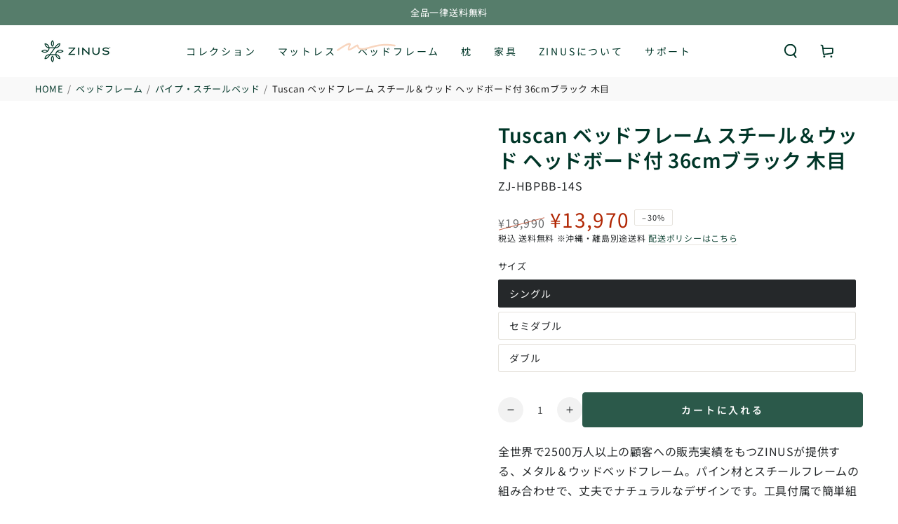

--- FILE ---
content_type: text/html; charset=utf-8
request_url: https://zinus.jp/products/zj-hbpbb-14
body_size: 64911
content:














<!doctype html>
<html class="no-js" lang="ja">
  <head>
    <meta charset="utf-8">
    <meta http-equiv="X-UA-Compatible" content="IE=edge">
    <meta name="viewport" content="width=device-width,initial-scale=1">
    <meta name="theme-color" content=""><link rel="preconnect" href="https://cdn.shopify.com" crossorigin><link rel="icon" type="image/png" href="//zinus.jp/cdn/shop/files/favicon.png?crop=center&height=32&v=1665022294&width=32"><link rel="preconnect" href="https://fonts.shopifycdn.com" crossorigin>


    <script async crossorigin fetchpriority="high" src="/cdn/shopifycloud/importmap-polyfill/es-modules-shim.2.4.0.js"></script>
<script type="importmap">
      {
        "imports": {
          "mdl-scrollsnap": "//zinus.jp/cdn/shop/t/78/assets/scrollsnap.js?v=170600829773392310311760487550",
          "timeline-component": "//zinus.jp/cdn/shop/t/78/assets/timeline-component.js?v=25828140184624228211760487548",
          "comparison-table-component": "//zinus.jp/cdn/shop/t/78/assets/comparison-table-component.js?v=95021244545988581221760487585"
        }
      }
    </script>

    <script src="//zinus.jp/cdn/shop/t/78/assets/vendor-v4.js" defer="defer"></script>
    <script src="//zinus.jp/cdn/shop/t/78/assets/pubsub.js?v=64530984355039965911760487587" defer="defer"></script>
    <script src="//zinus.jp/cdn/shop/t/78/assets/global.js?v=105739679177674998921760487566" defer="defer"></script>
    <script src="//zinus.jp/cdn/shop/t/78/assets/modules-basis.js?v=7117348240208911571760487584" defer="defer"></script>

    
  <script>window.performance && window.performance.mark && window.performance.mark('shopify.content_for_header.start');</script><meta name="google-site-verification" content="BOw72Wfm6IjHCZTeKAKAf2YYbjnlxtW1XgukwIbMl_I">
<meta name="facebook-domain-verification" content="oolu85x7ad061zxrvkq10a5cxg62jf">
<meta id="shopify-digital-wallet" name="shopify-digital-wallet" content="/59076214973/digital_wallets/dialog">
<meta name="shopify-checkout-api-token" content="24b8015f85bec226649ddb7e133e370d">
<meta id="in-context-paypal-metadata" data-shop-id="59076214973" data-venmo-supported="false" data-environment="production" data-locale="ja_JP" data-paypal-v4="true" data-currency="JPY">
<link rel="alternate" type="application/json+oembed" href="https://zinus.jp/products/zj-hbpbb-14.oembed">
<script async="async" src="/checkouts/internal/preloads.js?locale=ja-JP"></script>
<script id="apple-pay-shop-capabilities" type="application/json">{"shopId":59076214973,"countryCode":"JP","currencyCode":"JPY","merchantCapabilities":["supports3DS"],"merchantId":"gid:\/\/shopify\/Shop\/59076214973","merchantName":"【公式】ZINUS（ジヌス）マットレス・ベッド通販","requiredBillingContactFields":["postalAddress","email","phone"],"requiredShippingContactFields":["postalAddress","email","phone"],"shippingType":"shipping","supportedNetworks":["visa","masterCard","amex","jcb","discover"],"total":{"type":"pending","label":"【公式】ZINUS（ジヌス）マットレス・ベッド通販","amount":"1.00"},"shopifyPaymentsEnabled":true,"supportsSubscriptions":true}</script>
<script id="shopify-features" type="application/json">{"accessToken":"24b8015f85bec226649ddb7e133e370d","betas":["rich-media-storefront-analytics"],"domain":"zinus.jp","predictiveSearch":false,"shopId":59076214973,"locale":"ja"}</script>
<script>var Shopify = Shopify || {};
Shopify.shop = "zinus-jp.myshopify.com";
Shopify.locale = "ja";
Shopify.currency = {"active":"JPY","rate":"1.0"};
Shopify.country = "JP";
Shopify.theme = {"name":"Be Yours_ver.202510","id":148797653181,"schema_name":"Be Yours","schema_version":"8.4.0","theme_store_id":1399,"role":"main"};
Shopify.theme.handle = "null";
Shopify.theme.style = {"id":null,"handle":null};
Shopify.cdnHost = "zinus.jp/cdn";
Shopify.routes = Shopify.routes || {};
Shopify.routes.root = "/";</script>
<script type="module">!function(o){(o.Shopify=o.Shopify||{}).modules=!0}(window);</script>
<script>!function(o){function n(){var o=[];function n(){o.push(Array.prototype.slice.apply(arguments))}return n.q=o,n}var t=o.Shopify=o.Shopify||{};t.loadFeatures=n(),t.autoloadFeatures=n()}(window);</script>
<script id="shop-js-analytics" type="application/json">{"pageType":"product"}</script>
<script defer="defer" async type="module" src="//zinus.jp/cdn/shopifycloud/shop-js/modules/v2/client.init-shop-cart-sync_CC4YuqVi.ja.esm.js"></script>
<script defer="defer" async type="module" src="//zinus.jp/cdn/shopifycloud/shop-js/modules/v2/chunk.common_JNsxW_hy.esm.js"></script>
<script type="module">
  await import("//zinus.jp/cdn/shopifycloud/shop-js/modules/v2/client.init-shop-cart-sync_CC4YuqVi.ja.esm.js");
await import("//zinus.jp/cdn/shopifycloud/shop-js/modules/v2/chunk.common_JNsxW_hy.esm.js");

  window.Shopify.SignInWithShop?.initShopCartSync?.({"fedCMEnabled":true,"windoidEnabled":true});

</script>
<script>(function() {
  var isLoaded = false;
  function asyncLoad() {
    if (isLoaded) return;
    isLoaded = true;
    var urls = ["https:\/\/delivery-date-and-time-picker.amp.tokyo\/script_tags\/cart_attributes.js?shop=zinus-jp.myshopify.com","\/\/staticw2.yotpo.com\/KsfHCIiVoJal9mkFuL4zwM6MJ0sMoyNM4tkXeZFi\/widget.js?shop=zinus-jp.myshopify.com","https:\/\/na.shgcdn3.com\/pixel-collector.js?shop=zinus-jp.myshopify.com","https:\/\/cdn.shopify.com\/s\/files\/1\/0590\/7621\/4973\/t\/78\/assets\/yoast-active-script.js?v=1760487607\u0026shop=zinus-jp.myshopify.com"];
    for (var i = 0; i < urls.length; i++) {
      var s = document.createElement('script');
      s.type = 'text/javascript';
      s.async = true;
      s.src = urls[i];
      var x = document.getElementsByTagName('script')[0];
      x.parentNode.insertBefore(s, x);
    }
  };
  if(window.attachEvent) {
    window.attachEvent('onload', asyncLoad);
  } else {
    window.addEventListener('load', asyncLoad, false);
  }
})();</script>
<script id="__st">var __st={"a":59076214973,"offset":32400,"reqid":"1a323cb0-0a3f-4ed5-8c7e-5e091f9925c6-1763222615","pageurl":"zinus.jp\/products\/zj-hbpbb-14","u":"3aa5ef13dda6","p":"product","rtyp":"product","rid":7351012196541};</script>
<script>window.ShopifyPaypalV4VisibilityTracking = true;</script>
<script id="captcha-bootstrap">!function(){'use strict';const t='contact',e='account',n='new_comment',o=[[t,t],['blogs',n],['comments',n],[t,'customer']],c=[[e,'customer_login'],[e,'guest_login'],[e,'recover_customer_password'],[e,'create_customer']],r=t=>t.map((([t,e])=>`form[action*='/${t}']:not([data-nocaptcha='true']) input[name='form_type'][value='${e}']`)).join(','),a=t=>()=>t?[...document.querySelectorAll(t)].map((t=>t.form)):[];function s(){const t=[...o],e=r(t);return a(e)}const i='password',u='form_key',d=['recaptcha-v3-token','g-recaptcha-response','h-captcha-response',i],f=()=>{try{return window.sessionStorage}catch{return}},m='__shopify_v',_=t=>t.elements[u];function p(t,e,n=!1){try{const o=window.sessionStorage,c=JSON.parse(o.getItem(e)),{data:r}=function(t){const{data:e,action:n}=t;return t[m]||n?{data:e,action:n}:{data:t,action:n}}(c);for(const[e,n]of Object.entries(r))t.elements[e]&&(t.elements[e].value=n);n&&o.removeItem(e)}catch(o){console.error('form repopulation failed',{error:o})}}const l='form_type',E='cptcha';function T(t){t.dataset[E]=!0}const w=window,h=w.document,L='Shopify',v='ce_forms',y='captcha';let A=!1;((t,e)=>{const n=(g='f06e6c50-85a8-45c8-87d0-21a2b65856fe',I='https://cdn.shopify.com/shopifycloud/storefront-forms-hcaptcha/ce_storefront_forms_captcha_hcaptcha.v1.5.2.iife.js',D={infoText:'hCaptchaによる保護',privacyText:'プライバシー',termsText:'利用規約'},(t,e,n)=>{const o=w[L][v],c=o.bindForm;if(c)return c(t,g,e,D).then(n);var r;o.q.push([[t,g,e,D],n]),r=I,A||(h.body.append(Object.assign(h.createElement('script'),{id:'captcha-provider',async:!0,src:r})),A=!0)});var g,I,D;w[L]=w[L]||{},w[L][v]=w[L][v]||{},w[L][v].q=[],w[L][y]=w[L][y]||{},w[L][y].protect=function(t,e){n(t,void 0,e),T(t)},Object.freeze(w[L][y]),function(t,e,n,w,h,L){const[v,y,A,g]=function(t,e,n){const i=e?o:[],u=t?c:[],d=[...i,...u],f=r(d),m=r(i),_=r(d.filter((([t,e])=>n.includes(e))));return[a(f),a(m),a(_),s()]}(w,h,L),I=t=>{const e=t.target;return e instanceof HTMLFormElement?e:e&&e.form},D=t=>v().includes(t);t.addEventListener('submit',(t=>{const e=I(t);if(!e)return;const n=D(e)&&!e.dataset.hcaptchaBound&&!e.dataset.recaptchaBound,o=_(e),c=g().includes(e)&&(!o||!o.value);(n||c)&&t.preventDefault(),c&&!n&&(function(t){try{if(!f())return;!function(t){const e=f();if(!e)return;const n=_(t);if(!n)return;const o=n.value;o&&e.removeItem(o)}(t);const e=Array.from(Array(32),(()=>Math.random().toString(36)[2])).join('');!function(t,e){_(t)||t.append(Object.assign(document.createElement('input'),{type:'hidden',name:u})),t.elements[u].value=e}(t,e),function(t,e){const n=f();if(!n)return;const o=[...t.querySelectorAll(`input[type='${i}']`)].map((({name:t})=>t)),c=[...d,...o],r={};for(const[a,s]of new FormData(t).entries())c.includes(a)||(r[a]=s);n.setItem(e,JSON.stringify({[m]:1,action:t.action,data:r}))}(t,e)}catch(e){console.error('failed to persist form',e)}}(e),e.submit())}));const S=(t,e)=>{t&&!t.dataset[E]&&(n(t,e.some((e=>e===t))),T(t))};for(const o of['focusin','change'])t.addEventListener(o,(t=>{const e=I(t);D(e)&&S(e,y())}));const B=e.get('form_key'),M=e.get(l),P=B&&M;t.addEventListener('DOMContentLoaded',(()=>{const t=y();if(P)for(const e of t)e.elements[l].value===M&&p(e,B);[...new Set([...A(),...v().filter((t=>'true'===t.dataset.shopifyCaptcha))])].forEach((e=>S(e,t)))}))}(h,new URLSearchParams(w.location.search),n,t,e,['guest_login'])})(!0,!0)}();</script>
<script integrity="sha256-52AcMU7V7pcBOXWImdc/TAGTFKeNjmkeM1Pvks/DTgc=" data-source-attribution="shopify.loadfeatures" defer="defer" src="//zinus.jp/cdn/shopifycloud/storefront/assets/storefront/load_feature-81c60534.js" crossorigin="anonymous"></script>
<script data-source-attribution="shopify.dynamic_checkout.dynamic.init">var Shopify=Shopify||{};Shopify.PaymentButton=Shopify.PaymentButton||{isStorefrontPortableWallets:!0,init:function(){window.Shopify.PaymentButton.init=function(){};var t=document.createElement("script");t.src="https://zinus.jp/cdn/shopifycloud/portable-wallets/latest/portable-wallets.ja.js",t.type="module",document.head.appendChild(t)}};
</script>
<script data-source-attribution="shopify.dynamic_checkout.buyer_consent">
  function portableWalletsHideBuyerConsent(e){var t=document.getElementById("shopify-buyer-consent"),n=document.getElementById("shopify-subscription-policy-button");t&&n&&(t.classList.add("hidden"),t.setAttribute("aria-hidden","true"),n.removeEventListener("click",e))}function portableWalletsShowBuyerConsent(e){var t=document.getElementById("shopify-buyer-consent"),n=document.getElementById("shopify-subscription-policy-button");t&&n&&(t.classList.remove("hidden"),t.removeAttribute("aria-hidden"),n.addEventListener("click",e))}window.Shopify?.PaymentButton&&(window.Shopify.PaymentButton.hideBuyerConsent=portableWalletsHideBuyerConsent,window.Shopify.PaymentButton.showBuyerConsent=portableWalletsShowBuyerConsent);
</script>
<script data-source-attribution="shopify.dynamic_checkout.cart.bootstrap">document.addEventListener("DOMContentLoaded",(function(){function t(){return document.querySelector("shopify-accelerated-checkout-cart, shopify-accelerated-checkout")}if(t())Shopify.PaymentButton.init();else{new MutationObserver((function(e,n){t()&&(Shopify.PaymentButton.init(),n.disconnect())})).observe(document.body,{childList:!0,subtree:!0})}}));
</script>
<link id="shopify-accelerated-checkout-styles" rel="stylesheet" media="screen" href="https://zinus.jp/cdn/shopifycloud/portable-wallets/latest/accelerated-checkout-backwards-compat.css" crossorigin="anonymous">
<style id="shopify-accelerated-checkout-cart">
        #shopify-buyer-consent {
  margin-top: 1em;
  display: inline-block;
  width: 100%;
}

#shopify-buyer-consent.hidden {
  display: none;
}

#shopify-subscription-policy-button {
  background: none;
  border: none;
  padding: 0;
  text-decoration: underline;
  font-size: inherit;
  cursor: pointer;
}

#shopify-subscription-policy-button::before {
  box-shadow: none;
}

      </style>
<script id="sections-script" data-sections="header" defer="defer" src="//zinus.jp/cdn/shop/t/78/compiled_assets/scripts.js?16758"></script>
<script>window.performance && window.performance.mark && window.performance.mark('shopify.content_for_header.end');</script>
  





  <script type="text/javascript">
    
      window.__shgMoneyFormat = window.__shgMoneyFormat || {"JPY":{"currency":"JPY","currency_symbol":"¥","currency_symbol_location":"left","decimal_places":0,"decimal_separator":".","thousands_separator":","}};
    
    window.__shgCurrentCurrencyCode = window.__shgCurrentCurrencyCode || {
      currency: "JPY",
      currency_symbol: "¥",
      decimal_separator: ".",
      thousands_separator: ",",
      decimal_places: 2,
      currency_symbol_location: "left"
    };
  </script>


<style data-shopify>@font-face {
  font-family: "Noto Sans Japanese";
  font-weight: 400;
  font-style: normal;
  font-display: swap;
  src: url("//zinus.jp/cdn/fonts/noto_sans_japanese/notosansjapanese_n4.74a6927b879b930fdec4ab8bb6917103ae8bbca9.woff2") format("woff2"),
       url("//zinus.jp/cdn/fonts/noto_sans_japanese/notosansjapanese_n4.15630f5c60bcf9ed7de2df9484ab75ddd007c8e2.woff") format("woff");
}

  @font-face {
  font-family: "Noto Sans Japanese";
  font-weight: 600;
  font-style: normal;
  font-display: swap;
  src: url("//zinus.jp/cdn/fonts/noto_sans_japanese/notosansjapanese_n6.4ecbd50569f336533d801e5e5ec08720b2dc1560.woff2") format("woff2"),
       url("//zinus.jp/cdn/fonts/noto_sans_japanese/notosansjapanese_n6.0185377b54573983f9e0c8025b6d418e15f6a6fd.woff") format("woff");
}

  
  
  @font-face {
  font-family: "Noto Sans Japanese";
  font-weight: 600;
  font-style: normal;
  font-display: swap;
  src: url("//zinus.jp/cdn/fonts/noto_sans_japanese/notosansjapanese_n6.4ecbd50569f336533d801e5e5ec08720b2dc1560.woff2") format("woff2"),
       url("//zinus.jp/cdn/fonts/noto_sans_japanese/notosansjapanese_n6.0185377b54573983f9e0c8025b6d418e15f6a6fd.woff") format("woff");
}

  @font-face {
  font-family: "Noto Sans Japanese";
  font-weight: 600;
  font-style: normal;
  font-display: swap;
  src: url("//zinus.jp/cdn/fonts/noto_sans_japanese/notosansjapanese_n6.4ecbd50569f336533d801e5e5ec08720b2dc1560.woff2") format("woff2"),
       url("//zinus.jp/cdn/fonts/noto_sans_japanese/notosansjapanese_n6.0185377b54573983f9e0c8025b6d418e15f6a6fd.woff") format("woff");
}


  :root {
    --font-body-family: "Noto Sans Japanese", sans-serif;
    --font-body-style: normal;
    --font-body-weight: 400;

    --font-heading-family: "Noto Sans Japanese", sans-serif;
    --font-heading-style: normal;
    --font-heading-weight: 600;

    --font-body-scale: 1.0;
    --font-heading-scale: 1.0;

    --font-navigation-family: var(--font-body-family);
    --font-navigation-size: 14px;
    --font-navigation-weight: var(--font-body-weight);
    --font-button-family: var(--font-body-family);
    --font-button-size: 14px;
    --font-button-baseline: 0rem;
    --font-price-family: var(--font-heading-family);
    --font-price-scale: var(--font-heading-scale);

    --color-base-text: 37, 40, 42;
    --color-base-background: 255, 255, 255;
    --color-base-solid-button-labels: 255, 255, 255;
    --color-base-outline-button-labels: 23, 73, 58;
    --color-base-accent: 43, 89, 74;
    --color-base-heading: 0, 54, 40;
    --color-base-border: 230, 227, 221;
    --color-placeholder: 242, 241, 238;
    --color-overlay: 134, 133, 132;
    --color-keyboard-focus: 91, 142, 219;
    --color-shadow: 214, 231, 208;
    --shadow-opacity: 1;

    --color-background-dark: 235, 235, 235;
    --color-price: #25282a;
    --color-sale-price: #b12704;
    --color-sale-badge-background: #b12704;
    --color-reviews: #cba977;
    --color-critical: #d72c0d;
    --color-success: #008060;
    --color-highlight: 247, 200, 168;

    --payment-terms-background-color: #ffffff;
    --page-width: 160rem;
    --page-width-margin: 0rem;

    --card-color-scheme: var(--color-placeholder);
    --card-text-alignment: start;
    --card-flex-alignment: flex-start;
    --card-image-padding: 0px;
    --card-border-width: 0px;
    --card-radius: 0px;
    --card-shadow-horizontal-offset: 0px;
    --card-shadow-vertical-offset: 0px;
    
    --button-radius: 4px;
    --button-border-width: 1px;
    --button-shadow-horizontal-offset: 0px;
    --button-shadow-vertical-offset: 0px;

    --spacing-sections-desktop: 0px;
    --spacing-sections-mobile: 0px;

    --gradient-free-ship-progress: linear-gradient(325deg,#F9423A 0,#F1E04D 100%);
    --gradient-free-ship-complete: linear-gradient(325deg, #049cff 0, #35ee7a 100%);

    --plabel-price-tag-color: #000000;
    --plabel-price-tag-background: #d1d5db;
    --plabel-price-tag-height: 2.5rem;

    --swatch-outline-color: #f4f6f8;--text-8xl: 6.0rem;
    --text-6xl: 3.75rem;
    --text-5xl: 3.0rem;
    --text-4xl: 2.25rem;
    --text-3xl: 1.875rem;
    --text-2xl: 1.5rem;
    --text-xl: 1.25rem;
    --text-lg: 1.125rem;
    --text-base: 1.0rem;
    --text-2sm: 0.8125rem;
    --text-sm: 0.875rem;
    --text-xs: 0.75rem;
    --text-3xs: 0.625rem;

    --fluid-sm-to-base: clamp(var(--text-sm), 0.8115rem + 0.1587vw, var(--text-base));
    --fluid-sm-to-lg: clamp(var(--text-sm), 0.748rem + 0.3174vw, var(--text-lg));
    --fluid-base-to-xl: clamp(var(--text-base), 0.873rem + 0.3175vw, var(--text-xl));
    --fluid-base-to-2xl: clamp(var(--text-base), 0.746rem + 0.6349vw, var(--text-2xl));
    --fluid-lg-to-2xl: clamp(var(--text-lg), 0.9722rem + 0.4444vw, var(--text-2xl));
    --fluid-xl-to-3xl: clamp(var(--text-xl), 0.4966rem + 1.1818vw, var(--text-3xl));

    --tw-translate-x: 0;
    --tw-translate-y: 0;
    --tw-rotate: 0;
    --tw-skew-x: 0;
    --tw-skew-y: 0;
    --tw-scale-x: 1;
    --tw-scale-y: 1;

    --font-normal: 400;
    --font-medium: 500;
    --font-bold: 700;

    --sp-0d5: 0.125rem;
    --sp-1: 0.25rem;
    --sp-1d5: 0.375rem;
    --sp-2: 0.5rem;
    --sp-2d5: 0.625rem;
    --sp-3: 0.75rem;
    --sp-3d5: 0.875rem;
    --sp-4: 1rem;
    --sp-4d5: 1.125rem;
    --sp-5: 1.25rem;
    --sp-5d5: 1.375rem;
    --sp-6: 1.5rem;
    --sp-6d5: 1.625rem;
    --sp-7: 1.75rem;
    --sp-7d5: 1.875rem;
    --sp-8: 2rem;
    --sp-9: 2.25rem;
    --sp-10: 2.5rem;
    --sp-12: 3rem;
    --sp-14: 3.5rem;
  }

  *,
  *::before,
  *::after {
    box-sizing: inherit;
  }

  html {
    box-sizing: border-box;
    font-size: calc(var(--font-body-scale) * 62.5%);
    height: 100%;
  }

  body {
    min-height: 100%;
    margin: 0;
    font-size: 1.5rem;
    letter-spacing: 0.06rem;
    line-height: calc(1 + 0.8 / var(--font-body-scale));
    font-family: var(--font-body-family);
    font-style: var(--font-body-style);
    font-weight: var(--font-body-weight);
  }

  @media screen and (min-width: 750px) {
    body {
      font-size: 1.6rem;
    }
  }</style><link href="//zinus.jp/cdn/shop/t/78/assets/base.css?v=134199321061494387061763045316" rel="stylesheet" type="text/css" media="all" /><link rel="stylesheet" href="//zinus.jp/cdn/shop/t/78/assets/apps.css?v=58555770612562691921760487565" media="print" fetchpriority="low" onload="this.media='all'">

    <link
        rel="preload"
        as="font"
        href="//zinus.jp/cdn/fonts/noto_sans_japanese/notosansjapanese_n4.74a6927b879b930fdec4ab8bb6917103ae8bbca9.woff2"
        type="font/woff2"
        crossorigin
      ><link
        rel="preload"
        as="font"
        href="//zinus.jp/cdn/fonts/noto_sans_japanese/notosansjapanese_n6.4ecbd50569f336533d801e5e5ec08720b2dc1560.woff2"
        type="font/woff2"
        crossorigin
      ><link rel="stylesheet" href="//zinus.jp/cdn/shop/t/78/assets/component-predictive-search.css?v=94320327991181004901760487562" media="print" onload="this.media='all'"><link rel="stylesheet" href="//zinus.jp/cdn/shop/t/78/assets/component-quick-view.css?v=161742497119562552051760487585" media="print" onload="this.media='all'"><link rel="stylesheet" href="//zinus.jp/cdn/shop/t/78/assets/component-color-swatches.css?v=147375175252346861151760487569" media="print" onload="this.media='all'"><script>
  document.documentElement.classList.replace('no-js', 'js');

  window.theme = window.theme || {};

  theme.routes = {
    root_url: '/',
    cart_url: '/cart',
    cart_add_url: '/cart/add',
    cart_change_url: '/cart/change',
    cart_update_url: '/cart/update',
    search_url: '/search',
    predictive_search_url: '/search/suggest'
  };

  theme.cartStrings = {
    error: `カートを更新する中エラーが発生しました。お手数ですがもう一度試してください。`,
    quantityError: `カートにこのアイテムの[quantity]個だけを追加することができます。`
  };

  theme.variantStrings = {
    addToCart: `カートに入れる`,
    soldOut: `売切れ`,
    unavailable: `不可`,
    preOrder: `予約注文`
  };

  theme.accessibilityStrings = {
    imageAvailable: `[index]画像はただ今ギャラリービューにあります。`,
    shareSuccess: `リンクがクリップボードにコピーされました`,
    fillInAllLineItemPropertyRequiredFields: `必須項目をすべて入力してください`
  }

  theme.dateStrings = {
    d: `日`,
    day: `日`,
    days: `日数`,
    hour: `時`,
    hours: `時数`,
    minute: `分`,
    minutes: `分数`,
    second: `秒`,
    seconds: `秒数`
  };theme.shopSettings = {
    moneyFormat: "¥{{amount_no_decimals}}",
    isoCode: "JPY",
    cartDrawer: false,
    currencyCode: false,
    giftwrapRate: 'product'
  };

  theme.settings = {
    themeName: 'Be Yours',
    themeVersion: '8.4.0',
    agencyId: ''
  };

  /*! (c) Andrea Giammarchi @webreflection ISC */
  !function(){"use strict";var e=function(e,t){var n=function(e){for(var t=0,n=e.length;t<n;t++)r(e[t])},r=function(e){var t=e.target,n=e.attributeName,r=e.oldValue;t.attributeChangedCallback(n,r,t.getAttribute(n))};return function(o,a){var l=o.constructor.observedAttributes;return l&&e(a).then((function(){new t(n).observe(o,{attributes:!0,attributeOldValue:!0,attributeFilter:l});for(var e=0,a=l.length;e<a;e++)o.hasAttribute(l[e])&&r({target:o,attributeName:l[e],oldValue:null})})),o}};function t(e,t){(null==t||t>e.length)&&(t=e.length);for(var n=0,r=new Array(t);n<t;n++)r[n]=e[n];return r}function n(e,n){var r="undefined"!=typeof Symbol&&e[Symbol.iterator]||e["@@iterator"];if(!r){if(Array.isArray(e)||(r=function(e,n){if(e){if("string"==typeof e)return t(e,n);var r=Object.prototype.toString.call(e).slice(8,-1);return"Object"===r&&e.constructor&&(r=e.constructor.name),"Map"===r||"Set"===r?Array.from(e):"Arguments"===r||/^(?:Ui|I)nt(?:8|16|32)(?:Clamped)?Array$/.test(r)?t(e,n):void 0}}(e))||n&&e&&"number"==typeof e.length){r&&(e=r);var o=0,a=function(){};return{s:a,n:function(){return o>=e.length?{done:!0}:{done:!1,value:e[o++]}},e:function(e){throw e},f:a}}throw new TypeError("Invalid attempt to iterate non-iterable instance.\nIn order to be iterable, non-array objects must have a [Symbol.iterator]() method.")}var l,i=!0,u=!1;return{s:function(){r=r.call(e)},n:function(){var e=r.next();return i=e.done,e},e:function(e){u=!0,l=e},f:function(){try{i||null==r.return||r.return()}finally{if(u)throw l}}}}
  /*! (c) Andrea Giammarchi - ISC */var r=!0,o=!1,a="querySelectorAll",l="querySelectorAll",i=self,u=i.document,c=i.Element,s=i.MutationObserver,f=i.Set,d=i.WeakMap,h=function(e){return l in e},v=[].filter,g=function(e){var t=new d,i=function(n,r){var o;if(r)for(var a,l=function(e){return e.matches||e.webkitMatchesSelector||e.msMatchesSelector}(n),i=0,u=p.length;i<u;i++)l.call(n,a=p[i])&&(t.has(n)||t.set(n,new f),(o=t.get(n)).has(a)||(o.add(a),e.handle(n,r,a)));else t.has(n)&&(o=t.get(n),t.delete(n),o.forEach((function(t){e.handle(n,r,t)})))},g=function(e){for(var t=!(arguments.length>1&&void 0!==arguments[1])||arguments[1],n=0,r=e.length;n<r;n++)i(e[n],t)},p=e.query,y=e.root||u,m=function(e){var t=arguments.length>1&&void 0!==arguments[1]?arguments[1]:document,l=arguments.length>2&&void 0!==arguments[2]?arguments[2]:MutationObserver,i=arguments.length>3&&void 0!==arguments[3]?arguments[3]:["*"],u=function t(o,l,i,u,c,s){var f,d=n(o);try{for(d.s();!(f=d.n()).done;){var h=f.value;(s||a in h)&&(c?i.has(h)||(i.add(h),u.delete(h),e(h,c)):u.has(h)||(u.add(h),i.delete(h),e(h,c)),s||t(h[a](l),l,i,u,c,r))}}catch(e){d.e(e)}finally{d.f()}},c=new l((function(e){if(i.length){var t,a=i.join(","),l=new Set,c=new Set,s=n(e);try{for(s.s();!(t=s.n()).done;){var f=t.value,d=f.addedNodes,h=f.removedNodes;u(h,a,l,c,o,o),u(d,a,l,c,r,o)}}catch(e){s.e(e)}finally{s.f()}}})),s=c.observe;return(c.observe=function(e){return s.call(c,e,{subtree:r,childList:r})})(t),c}(i,y,s,p),b=c.prototype.attachShadow;return b&&(c.prototype.attachShadow=function(e){var t=b.call(this,e);return m.observe(t),t}),p.length&&g(y[l](p)),{drop:function(e){for(var n=0,r=e.length;n<r;n++)t.delete(e[n])},flush:function(){for(var e=m.takeRecords(),t=0,n=e.length;t<n;t++)g(v.call(e[t].removedNodes,h),!1),g(v.call(e[t].addedNodes,h),!0)},observer:m,parse:g}},p=self,y=p.document,m=p.Map,b=p.MutationObserver,w=p.Object,E=p.Set,S=p.WeakMap,A=p.Element,M=p.HTMLElement,O=p.Node,N=p.Error,C=p.TypeError,T=p.Reflect,q=w.defineProperty,I=w.keys,D=w.getOwnPropertyNames,L=w.setPrototypeOf,P=!self.customElements,k=function(e){for(var t=I(e),n=[],r=t.length,o=0;o<r;o++)n[o]=e[t[o]],delete e[t[o]];return function(){for(var o=0;o<r;o++)e[t[o]]=n[o]}};if(P){var x=function(){var e=this.constructor;if(!$.has(e))throw new C("Illegal constructor");var t=$.get(e);if(W)return z(W,t);var n=H.call(y,t);return z(L(n,e.prototype),t)},H=y.createElement,$=new m,_=new m,j=new m,R=new m,V=[],U=g({query:V,handle:function(e,t,n){var r=j.get(n);if(t&&!r.isPrototypeOf(e)){var o=k(e);W=L(e,r);try{new r.constructor}finally{W=null,o()}}var a="".concat(t?"":"dis","connectedCallback");a in r&&e[a]()}}).parse,W=null,F=function(e){if(!_.has(e)){var t,n=new Promise((function(e){t=e}));_.set(e,{$:n,_:t})}return _.get(e).$},z=e(F,b);q(self,"customElements",{configurable:!0,value:{define:function(e,t){if(R.has(e))throw new N('the name "'.concat(e,'" has already been used with this registry'));$.set(t,e),j.set(e,t.prototype),R.set(e,t),V.push(e),F(e).then((function(){U(y.querySelectorAll(e))})),_.get(e)._(t)},get:function(e){return R.get(e)},whenDefined:F}}),q(x.prototype=M.prototype,"constructor",{value:x}),q(self,"HTMLElement",{configurable:!0,value:x}),q(y,"createElement",{configurable:!0,value:function(e,t){var n=t&&t.is,r=n?R.get(n):R.get(e);return r?new r:H.call(y,e)}}),"isConnected"in O.prototype||q(O.prototype,"isConnected",{configurable:!0,get:function(){return!(this.ownerDocument.compareDocumentPosition(this)&this.DOCUMENT_POSITION_DISCONNECTED)}})}else if(P=!self.customElements.get("extends-li"))try{var B=function e(){return self.Reflect.construct(HTMLLIElement,[],e)};B.prototype=HTMLLIElement.prototype;var G="extends-li";self.customElements.define("extends-li",B,{extends:"li"}),P=y.createElement("li",{is:G}).outerHTML.indexOf(G)<0;var J=self.customElements,K=J.get,Q=J.whenDefined;q(self.customElements,"whenDefined",{configurable:!0,value:function(e){var t=this;return Q.call(this,e).then((function(n){return n||K.call(t,e)}))}})}catch(e){}if(P){var X=function(e){var t=ae.get(e);ve(t.querySelectorAll(this),e.isConnected)},Y=self.customElements,Z=y.createElement,ee=Y.define,te=Y.get,ne=Y.upgrade,re=T||{construct:function(e){return e.call(this)}},oe=re.construct,ae=new S,le=new E,ie=new m,ue=new m,ce=new m,se=new m,fe=[],de=[],he=function(e){return se.get(e)||te.call(Y,e)},ve=g({query:de,handle:function(e,t,n){var r=ce.get(n);if(t&&!r.isPrototypeOf(e)){var o=k(e);be=L(e,r);try{new r.constructor}finally{be=null,o()}}var a="".concat(t?"":"dis","connectedCallback");a in r&&e[a]()}}).parse,ge=g({query:fe,handle:function(e,t){ae.has(e)&&(t?le.add(e):le.delete(e),de.length&&X.call(de,e))}}).parse,pe=A.prototype.attachShadow;pe&&(A.prototype.attachShadow=function(e){var t=pe.call(this,e);return ae.set(this,t),t});var ye=function(e){if(!ue.has(e)){var t,n=new Promise((function(e){t=e}));ue.set(e,{$:n,_:t})}return ue.get(e).$},me=e(ye,b),be=null;D(self).filter((function(e){return/^HTML.*Element$/.test(e)})).forEach((function(e){var t=self[e];function n(){var e=this.constructor;if(!ie.has(e))throw new C("Illegal constructor");var n=ie.get(e),r=n.is,o=n.tag;if(r){if(be)return me(be,r);var a=Z.call(y,o);return a.setAttribute("is",r),me(L(a,e.prototype),r)}return oe.call(this,t,[],e)}q(n.prototype=t.prototype,"constructor",{value:n}),q(self,e,{value:n})})),q(y,"createElement",{configurable:!0,value:function(e,t){var n=t&&t.is;if(n){var r=se.get(n);if(r&&ie.get(r).tag===e)return new r}var o=Z.call(y,e);return n&&o.setAttribute("is",n),o}}),q(Y,"get",{configurable:!0,value:he}),q(Y,"whenDefined",{configurable:!0,value:ye}),q(Y,"upgrade",{configurable:!0,value:function(e){var t=e.getAttribute("is");if(t){var n=se.get(t);if(n)return void me(L(e,n.prototype),t)}ne.call(Y,e)}}),q(Y,"define",{configurable:!0,value:function(e,t,n){if(he(e))throw new N("'".concat(e,"' has already been defined as a custom element"));var r,o=n&&n.extends;ie.set(t,o?{is:e,tag:o}:{is:"",tag:e}),o?(r="".concat(o,'[is="').concat(e,'"]'),ce.set(r,t.prototype),se.set(e,t),de.push(r)):(ee.apply(Y,arguments),fe.push(r=e)),ye(e).then((function(){o?(ve(y.querySelectorAll(r)),le.forEach(X,[r])):ge(y.querySelectorAll(r))})),ue.get(e)._(t)}})}}();
</script>


<script type="text/javascript">
  
    window.SHG_CUSTOMER = null;
  
</script>







<!-- BEGIN app block: shopify://apps/yotpo-product-reviews/blocks/settings/eb7dfd7d-db44-4334-bc49-c893b51b36cf -->


  <script type="text/javascript" src="https://cdn-widgetsrepository.yotpo.com/v1/loader/KsfHCIiVoJal9mkFuL4zwM6MJ0sMoyNM4tkXeZFi?languageCode=ja" async></script>



  
<!-- END app block --><!-- BEGIN app block: shopify://apps/yoast-seo/blocks/metatags/7c777011-bc88-4743-a24e-64336e1e5b46 -->
<!-- This site is optimized with Yoast SEO for Shopify -->
<title>Tuscan パイプ＆ウッドベッドフレーム | 【公式】ZINUS（ジヌス）マットレス・ベッド通販</title>
<meta name="description" content="ZINUS（ジヌス）のTuscan パイプ＆ウッドベッドフレーム（ヘッドボード付）は、パイン材とスチールフレームの組み合わせで穏やかな雰囲気を演出。" />
<link rel="canonical" href="https://zinus.jp/products/zj-hbpbb-14" />
<meta name="robots" content="index, follow, max-image-preview:large, max-snippet:-1, max-video-preview:-1" />
<meta property="og:site_name" content="【公式】ZINUS（ジヌス）マットレス・ベッド通販" />
<meta property="og:url" content="https://zinus.jp/products/zj-hbpbb-14" />
<meta property="og:locale" content="ja_JP" />
<meta property="og:type" content="product" />
<meta property="og:title" content="Tuscan パイプ＆ウッドベッドフレーム | 【公式】ZINUS（ジヌス）マットレス・ベッド通販" />
<meta property="og:description" content="ZINUS（ジヌス）のTuscan パイプ＆ウッドベッドフレーム（ヘッドボード付）は、パイン材とスチールフレームの組み合わせで穏やかな雰囲気を演出。" />
<meta property="og:image" content="https://zinus.jp/cdn/shop/products/zj-hbpbb-14s.jpg?v=1696253316" />
<meta property="og:image:height" content="2000" />
<meta property="og:image:width" content="2000" />
<meta property="og:availability" content="instock" />
<meta property="product:availability" content="instock" />
<meta property="product:condition" content="new" />
<meta property="product:price:amount" content="13970.0" />
<meta property="product:price:currency" content="JPY" />
<meta property="product:retailer_item_id" content="ZJ-HBPBB-14S" />
<meta property="og:price:standard_amount" content="19990.0" />
<meta name="twitter:site" content="@zinus_japan" />
<meta name="twitter:card" content="summary_large_image" />
<script type="application/ld+json" id="yoast-schema-graph">
{
  "@context": "https://schema.org",
  "@graph": [
    {
      "@type": "Organization",
      "@id": "https://zinus.jp/#/schema/organization/1",
      "url": "https://zinus.jp",
      "name": "ZINUS JAPAN",
      "alternateName": "ZINUS",
      "logo": {
        "@id": "https://zinus.jp/#/schema/ImageObject/29884989014205"
      },
      "image": [
        {
          "@id": "https://zinus.jp/#/schema/ImageObject/29884989014205"
        }
      ],
      "hasMerchantReturnPolicy": {
        "@type": "MerchantReturnPolicy",
        "merchantReturnLink": "https://zinus.jp/policies/refund-policy"
      },
      "sameAs": ["https:\/\/www.instagram.com\/zinus_japan\/","https:\/\/www.facebook.com\/zinus.japan","https:\/\/x.com\/zinus_japan"]
    },
    {
      "@type": "ImageObject",
      "@id": "https://zinus.jp/#/schema/ImageObject/29884989014205",
      "width": 1500,
      "height": 654,
      "url": "https:\/\/zinus.jp\/cdn\/shop\/files\/Horizontal_DarkGreen.jpg?v=1761094878",
      "contentUrl": "https:\/\/zinus.jp\/cdn\/shop\/files\/Horizontal_DarkGreen.jpg?v=1761094878"
    },
    {
      "@type": "WebSite",
      "@id": "https://zinus.jp/#/schema/website/1",
      "url": "https://zinus.jp",
      "name": "【公式】ZINUS（ジヌス）マットレス・ベッド通販",
      "alternateName": "ZINUS",
      "potentialAction": {
        "@type": "SearchAction",
        "target": "https://zinus.jp/search?q={search_term_string}",
        "query-input": "required name=search_term_string"
      },
      "publisher": {
        "@id": "https://zinus.jp/#/schema/organization/1"
      },
      "inLanguage": "ja"
    },
    {
      "@type": "ItemPage",
      "@id": "https:\/\/zinus.jp\/products\/zj-hbpbb-14",
      "name": "Tuscan パイプ＆ウッドベッドフレーム | 【公式】ZINUS（ジヌス）マットレス・ベッド通販",
      "description": "ZINUS（ジヌス）のTuscan パイプ＆ウッドベッドフレーム（ヘッドボード付）は、パイン材とスチールフレームの組み合わせで穏やかな雰囲気を演出。",
      "datePublished": "2022-10-05T22:00:05+09:00",
      "breadcrumb": {
        "@id": "https:\/\/zinus.jp\/products\/zj-hbpbb-14\/#\/schema\/breadcrumb"
      },
      "primaryImageOfPage": {
        "@id": "https://zinus.jp/#/schema/ImageObject/24832577011901"
      },
      "image": [{
        "@id": "https://zinus.jp/#/schema/ImageObject/24832577011901"
      }],
      "isPartOf": {
        "@id": "https://zinus.jp/#/schema/website/1"
      },
      "url": "https:\/\/zinus.jp\/products\/zj-hbpbb-14"
    },
    {
      "@type": "ImageObject",
      "@id": "https://zinus.jp/#/schema/ImageObject/24832577011901",
      "width": 2000,
      "height": 2000,
      "url": "https:\/\/zinus.jp\/cdn\/shop\/products\/zj-hbpbb-14s.jpg?v=1696253316",
      "contentUrl": "https:\/\/zinus.jp\/cdn\/shop\/products\/zj-hbpbb-14s.jpg?v=1696253316"
    },
    {
      "@type": "ProductGroup",
      "@id": "https:\/\/zinus.jp\/products\/zj-hbpbb-14\/#\/schema\/Product",
      "brand": [{
        "@type": "Brand",
        "name": "Zinus (Japan)"
      }],
      "mainEntityOfPage": {
        "@id": "https:\/\/zinus.jp\/products\/zj-hbpbb-14"
      },
      "name": "Tuscan ベッドフレーム スチール＆ウッド ヘッドボード付 36cmブラック 木目",
      "description": "ZINUS（ジヌス）のTuscan パイプ＆ウッドベッドフレーム（ヘッドボード付）は、パイン材とスチールフレームの組み合わせで穏やかな雰囲気を演出。",
      "image": [{
        "@id": "https://zinus.jp/#/schema/ImageObject/26057062416573"
      }],
      "productGroupID": "7351012196541",
      "hasVariant": [
        {
          "@type": "Product",
          "@id": "https://zinus.jp/#/schema/Product/42321058824381",
          "name": "Tuscan ベッドフレーム スチール＆ウッド ヘッドボード付 36cmブラック 木目 - ダブル",
          "sku": "ZJ-HBPBB-14D",
          "gtin": "4573556102604",
          "image": [{
            "@id": "https://zinus.jp/#/schema/ImageObject/24832577077437"
          }],
          "offers": {
            "@type": "Offer",
            "@id": "https://zinus.jp/#/schema/Offer/42321058824381",
            "availability": "https://schema.org/InStock",
            "category": "家具 > ベッド・ベッド用品 > ベッド・ベッドフレーム",
            "priceSpecification": {
              "@type": "UnitPriceSpecification",
              "valueAddedTaxIncluded": true,
              "price": 19580.0,
              "priceCurrency": "JPY"
            },
            "seller": {
              "@id": "https://zinus.jp/#/schema/organization/1"
            },
            "url": "https:\/\/zinus.jp\/products\/zj-hbpbb-14?variant=42321058824381",
            "checkoutPageURLTemplate": "https:\/\/zinus.jp\/cart\/add?id=42321058824381\u0026quantity=1"
          }
        },
        {
          "@type": "Product",
          "@id": "https://zinus.jp/#/schema/Product/42321058791613",
          "name": "Tuscan ベッドフレーム スチール＆ウッド ヘッドボード付 36cmブラック 木目 - セミダブル",
          "sku": "ZJ-HBPBB-14SD",
          "gtin": "4573556102598",
          "image": [{
            "@id": "https://zinus.jp/#/schema/ImageObject/24832577044669"
          }],
          "offers": {
            "@type": "Offer",
            "@id": "https://zinus.jp/#/schema/Offer/42321058791613",
            "availability": "https://schema.org/InStock",
            "category": "家具 > ベッド・ベッド用品 > ベッド・ベッドフレーム",
            "priceSpecification": {
              "@type": "UnitPriceSpecification",
              "valueAddedTaxIncluded": true,
              "price": 16830.0,
              "priceCurrency": "JPY"
            },
            "seller": {
              "@id": "https://zinus.jp/#/schema/organization/1"
            },
            "url": "https:\/\/zinus.jp\/products\/zj-hbpbb-14?variant=42321058791613",
            "checkoutPageURLTemplate": "https:\/\/zinus.jp\/cart\/add?id=42321058791613\u0026quantity=1"
          }
        },
        {
          "@type": "Product",
          "@id": "https://zinus.jp/#/schema/Product/42321058758845",
          "name": "Tuscan ベッドフレーム スチール＆ウッド ヘッドボード付 36cmブラック 木目 - シングル",
          "sku": "ZJ-HBPBB-14S",
          "gtin": "4573556102581",
          "image": [{
            "@id": "https://zinus.jp/#/schema/ImageObject/24832577011901"
          }],
          "offers": {
            "@type": "Offer",
            "@id": "https://zinus.jp/#/schema/Offer/42321058758845",
            "availability": "https://schema.org/InStock",
            "category": "家具 > ベッド・ベッド用品 > ベッド・ベッドフレーム",
            "priceSpecification": {
              "@type": "UnitPriceSpecification",
              "valueAddedTaxIncluded": true,
              "price": 13970.0,
              "priceCurrency": "JPY"
            },
            "seller": {
              "@id": "https://zinus.jp/#/schema/organization/1"
            },
            "url": "https:\/\/zinus.jp\/products\/zj-hbpbb-14?variant=42321058758845",
            "checkoutPageURLTemplate": "https:\/\/zinus.jp\/cart\/add?id=42321058758845\u0026quantity=1"
          }
        }
      ],
      "url": "https:\/\/zinus.jp\/products\/zj-hbpbb-14"
    },
    {
      "@type": "ImageObject",
      "@id": "https://zinus.jp/#/schema/ImageObject/26057062416573",
      "width": 2000,
      "height": 2000,
      "url": "https:\/\/zinus.jp\/cdn\/shop\/files\/zj-hbpbb-14.webp?v=1696253316",
      "contentUrl": "https:\/\/zinus.jp\/cdn\/shop\/files\/zj-hbpbb-14.webp?v=1696253316"
    },
    {
      "@type": "ImageObject",
      "@id": "https://zinus.jp/#/schema/ImageObject/24832577044669",
      "width": 2000,
      "height": 2000,
      "url": "https:\/\/zinus.jp\/cdn\/shop\/products\/zj-hbpbb-14sd.jpg?v=1696253316",
      "contentUrl": "https:\/\/zinus.jp\/cdn\/shop\/products\/zj-hbpbb-14sd.jpg?v=1696253316"
    },
    {
      "@type": "ImageObject",
      "@id": "https://zinus.jp/#/schema/ImageObject/24832577077437",
      "width": 2000,
      "height": 2000,
      "url": "https:\/\/zinus.jp\/cdn\/shop\/products\/zj-hbpbb-14d.jpg?v=1696253316",
      "contentUrl": "https:\/\/zinus.jp\/cdn\/shop\/products\/zj-hbpbb-14d.jpg?v=1696253316"
    },
    {
      "@type": "BreadcrumbList",
      "@id": "https:\/\/zinus.jp\/products\/zj-hbpbb-14\/#\/schema\/breadcrumb",
      "itemListElement": [
        {
          "@type": "ListItem",
          "name": "【公式】ZINUS（ジヌス）マットレス・ベッド通販",
          "item": "https:\/\/zinus.jp",
          "position": 1
        },
        {
          "@type": "ListItem",
          "name": "Tuscan ベッドフレーム スチール＆ウッド ヘッドボード付 36cmブラック 木目",
          "position": 2
        }
      ]
    }

  ]}
</script>
<!--/ Yoast SEO -->
<!-- END app block --><!-- BEGIN app block: shopify://apps/yotpo-product-reviews/blocks/reviews_tab/eb7dfd7d-db44-4334-bc49-c893b51b36cf -->



<!-- END app block --><!-- BEGIN app block: shopify://apps/avis-product-options/blocks/avisplus-product-options/e076618e-4c9c-447f-ad6d-4f1577799c29 -->


<script>
    window.apo_js_loaded={options:!1,style_collection:!1,style_product:!1,minicart:!1};
    window.ap_front_settings = {
      root_api:"https://apo-api.avisplus.io/",
      check_on: {add_to_cart: false, check_out: false},
      page_type: "product",
      shop_id: "59076214973",
      money_format: "¥{{amount_no_decimals}}",
      money_with_currency_format: "¥{{amount_no_decimals}}",
      icon_tooltip: "https://cdn.shopify.com/extensions/019a8280-8e3b-75f6-97dc-47f86a0f7963/avis-options-v1.7.119.16.1/assets/tooltip.svg",
      currency_code: '',
      url_jquery: "https://cdn.shopify.com/extensions/019a8280-8e3b-75f6-97dc-47f86a0f7963/avis-options-v1.7.119.16.1/assets/jquery-3.6.0.min.js",
      theme_name: "",
      customer: null ,
      customer_order_count: ``,
      curCountryCode: `JP`,
      url_css_date: "https://cdn.shopify.com/extensions/019a8280-8e3b-75f6-97dc-47f86a0f7963/avis-options-v1.7.119.16.1/assets/apo-date.min.css",
      url_css_main_v1: "https://cdn.shopify.com/extensions/019a8280-8e3b-75f6-97dc-47f86a0f7963/avis-options-v1.7.119.16.1/assets/apo-product-options_v1.min.css",
      url_css_main_v2: "https://cdn.shopify.com/extensions/019a8280-8e3b-75f6-97dc-47f86a0f7963/avis-options-v1.7.119.16.1/assets/apo-product-options_v2.min.css",
      joinAddCharge: "|",
      cart_collections: [],
      product_info: {
        product: {"id":7351012196541,"title":"Tuscan ベッドフレーム スチール＆ウッド ヘッドボード付 36cmブラック 木目","handle":"zj-hbpbb-14","description":"\u003cdiv style=\"max-width: 750px;margin: 0 auto;\"\u003e\n\u003cimg loading=\"lazy\" width=\"750\" height=\"914\" src=\"https:\/\/cdn.shopify.com\/s\/files\/1\/0590\/7621\/4973\/files\/FRAME-HBPBB-14_01.webp\"\u003e\n\u003cimg loading=\"lazy\" width=\"750\" height=\"674\" src=\"https:\/\/cdn.shopify.com\/s\/files\/1\/0590\/7621\/4973\/files\/FRAME-HBPBB-14_02.webp\"\u003e\n\u003cimg loading=\"lazy\" width=\"750\" height=\"1189\" src=\"https:\/\/cdn.shopify.com\/s\/files\/1\/0590\/7621\/4973\/files\/FRAME-HBPBB-14_03.webp\"\u003e\n\u003cimg loading=\"lazy\" width=\"750\" height=\"697\" src=\"https:\/\/cdn.shopify.com\/s\/files\/1\/0590\/7621\/4973\/files\/FRAME-HBPBB-14_04.webp\"\u003e\n\u003cimg loading=\"lazy\" width=\"750\" height=\"706\" src=\"https:\/\/cdn.shopify.com\/s\/files\/1\/0590\/7621\/4973\/files\/FRAME-HBPBB-14_05.webp\"\u003e\n\u003cimg loading=\"lazy\" width=\"750\" height=\"305\" src=\"https:\/\/cdn.shopify.com\/s\/files\/1\/0590\/7621\/4973\/files\/FRAME-HBPBB-14_06.webp\"\u003e\n\u003cimg loading=\"lazy\" width=\"750\" height=\"1295\" src=\"https:\/\/cdn.shopify.com\/s\/files\/1\/0590\/7621\/4973\/files\/FRAME-HBPBB-14_07.webp\"\u003e\n\u003c\/div\u003e","published_at":"2022-10-05T22:00:05+09:00","created_at":"2022-09-14T18:37:35+09:00","vendor":"Zinus (Japan)","type":"ベッドフレーム","tags":["YBlocklist","YCRF_bedframe","アウトレット","パイプベッド","商品一覧","組立ランク【E】"],"price":1397000,"price_min":1397000,"price_max":1958000,"available":true,"price_varies":true,"compare_at_price":1999000,"compare_at_price_min":1999000,"compare_at_price_max":2799000,"compare_at_price_varies":true,"variants":[{"id":42321058758845,"title":"シングル","option1":"シングル","option2":null,"option3":null,"sku":"ZJ-HBPBB-14S","requires_shipping":true,"taxable":true,"featured_image":{"id":32515241902269,"product_id":7351012196541,"position":2,"created_at":"2022-10-05T16:06:39+09:00","updated_at":"2023-10-02T22:28:36+09:00","alt":null,"width":2000,"height":2000,"src":"\/\/zinus.jp\/cdn\/shop\/products\/zj-hbpbb-14s.jpg?v=1696253316","variant_ids":[42321058758845]},"available":true,"name":"Tuscan ベッドフレーム スチール＆ウッド ヘッドボード付 36cmブラック 木目 - シングル","public_title":"シングル","options":["シングル"],"price":1397000,"weight":0,"compare_at_price":1999000,"inventory_management":"shopify","barcode":"4573556102581","featured_media":{"alt":null,"id":24832577011901,"position":2,"preview_image":{"aspect_ratio":1.0,"height":2000,"width":2000,"src":"\/\/zinus.jp\/cdn\/shop\/products\/zj-hbpbb-14s.jpg?v=1696253316"}},"requires_selling_plan":false,"selling_plan_allocations":[],"quantity_rule":{"min":1,"max":null,"increment":1}},{"id":42321058791613,"title":"セミダブル","option1":"セミダブル","option2":null,"option3":null,"sku":"ZJ-HBPBB-14SD","requires_shipping":true,"taxable":true,"featured_image":{"id":32515241935037,"product_id":7351012196541,"position":7,"created_at":"2022-10-05T16:06:39+09:00","updated_at":"2023-10-02T22:28:36+09:00","alt":null,"width":2000,"height":2000,"src":"\/\/zinus.jp\/cdn\/shop\/products\/zj-hbpbb-14sd.jpg?v=1696253316","variant_ids":[42321058791613]},"available":true,"name":"Tuscan ベッドフレーム スチール＆ウッド ヘッドボード付 36cmブラック 木目 - セミダブル","public_title":"セミダブル","options":["セミダブル"],"price":1683000,"weight":0,"compare_at_price":2399000,"inventory_management":"shopify","barcode":"4573556102598","featured_media":{"alt":null,"id":24832577044669,"position":7,"preview_image":{"aspect_ratio":1.0,"height":2000,"width":2000,"src":"\/\/zinus.jp\/cdn\/shop\/products\/zj-hbpbb-14sd.jpg?v=1696253316"}},"requires_selling_plan":false,"selling_plan_allocations":[],"quantity_rule":{"min":1,"max":null,"increment":1}},{"id":42321058824381,"title":"ダブル","option1":"ダブル","option2":null,"option3":null,"sku":"ZJ-HBPBB-14D","requires_shipping":true,"taxable":true,"featured_image":{"id":32515241967805,"product_id":7351012196541,"position":8,"created_at":"2022-10-05T16:06:39+09:00","updated_at":"2023-10-02T22:28:36+09:00","alt":null,"width":2000,"height":2000,"src":"\/\/zinus.jp\/cdn\/shop\/products\/zj-hbpbb-14d.jpg?v=1696253316","variant_ids":[42321058824381]},"available":true,"name":"Tuscan ベッドフレーム スチール＆ウッド ヘッドボード付 36cmブラック 木目 - ダブル","public_title":"ダブル","options":["ダブル"],"price":1958000,"weight":0,"compare_at_price":2799000,"inventory_management":"shopify","barcode":"4573556102604","featured_media":{"alt":null,"id":24832577077437,"position":8,"preview_image":{"aspect_ratio":1.0,"height":2000,"width":2000,"src":"\/\/zinus.jp\/cdn\/shop\/products\/zj-hbpbb-14d.jpg?v=1696253316"}},"requires_selling_plan":false,"selling_plan_allocations":[],"quantity_rule":{"min":1,"max":null,"increment":1}}],"images":["\/\/zinus.jp\/cdn\/shop\/files\/zj-hbpbb-14.webp?v=1696253316","\/\/zinus.jp\/cdn\/shop\/products\/zj-hbpbb-14s.jpg?v=1696253316","\/\/zinus.jp\/cdn\/shop\/products\/zj-hbpbb-14_1.jpg?v=1696253316","\/\/zinus.jp\/cdn\/shop\/products\/zj-hbpbb-14_2.jpg?v=1696253316","\/\/zinus.jp\/cdn\/shop\/products\/zj-hbpbb-14_3.jpg?v=1696253316","\/\/zinus.jp\/cdn\/shop\/products\/zj-hbpbb-14_4.jpg?v=1696253316","\/\/zinus.jp\/cdn\/shop\/products\/zj-hbpbb-14sd.jpg?v=1696253316","\/\/zinus.jp\/cdn\/shop\/products\/zj-hbpbb-14d.jpg?v=1696253316"],"featured_image":"\/\/zinus.jp\/cdn\/shop\/files\/zj-hbpbb-14.webp?v=1696253316","options":["サイズ"],"media":[{"alt":null,"id":26057062416573,"position":1,"preview_image":{"aspect_ratio":1.0,"height":2000,"width":2000,"src":"\/\/zinus.jp\/cdn\/shop\/files\/zj-hbpbb-14.webp?v=1696253316"},"aspect_ratio":1.0,"height":2000,"media_type":"image","src":"\/\/zinus.jp\/cdn\/shop\/files\/zj-hbpbb-14.webp?v=1696253316","width":2000},{"alt":null,"id":24832577011901,"position":2,"preview_image":{"aspect_ratio":1.0,"height":2000,"width":2000,"src":"\/\/zinus.jp\/cdn\/shop\/products\/zj-hbpbb-14s.jpg?v=1696253316"},"aspect_ratio":1.0,"height":2000,"media_type":"image","src":"\/\/zinus.jp\/cdn\/shop\/products\/zj-hbpbb-14s.jpg?v=1696253316","width":2000},{"alt":null,"id":24832576880829,"position":3,"preview_image":{"aspect_ratio":1.0,"height":2000,"width":2000,"src":"\/\/zinus.jp\/cdn\/shop\/products\/zj-hbpbb-14_1.jpg?v=1696253316"},"aspect_ratio":1.0,"height":2000,"media_type":"image","src":"\/\/zinus.jp\/cdn\/shop\/products\/zj-hbpbb-14_1.jpg?v=1696253316","width":2000},{"alt":null,"id":24832576913597,"position":4,"preview_image":{"aspect_ratio":1.0,"height":2000,"width":2000,"src":"\/\/zinus.jp\/cdn\/shop\/products\/zj-hbpbb-14_2.jpg?v=1696253316"},"aspect_ratio":1.0,"height":2000,"media_type":"image","src":"\/\/zinus.jp\/cdn\/shop\/products\/zj-hbpbb-14_2.jpg?v=1696253316","width":2000},{"alt":null,"id":24832576946365,"position":5,"preview_image":{"aspect_ratio":1.0,"height":860,"width":860,"src":"\/\/zinus.jp\/cdn\/shop\/products\/zj-hbpbb-14_3.jpg?v=1696253316"},"aspect_ratio":1.0,"height":860,"media_type":"image","src":"\/\/zinus.jp\/cdn\/shop\/products\/zj-hbpbb-14_3.jpg?v=1696253316","width":860},{"alt":null,"id":24832576979133,"position":6,"preview_image":{"aspect_ratio":1.0,"height":3000,"width":3000,"src":"\/\/zinus.jp\/cdn\/shop\/products\/zj-hbpbb-14_4.jpg?v=1696253316"},"aspect_ratio":1.0,"height":3000,"media_type":"image","src":"\/\/zinus.jp\/cdn\/shop\/products\/zj-hbpbb-14_4.jpg?v=1696253316","width":3000},{"alt":null,"id":24832577044669,"position":7,"preview_image":{"aspect_ratio":1.0,"height":2000,"width":2000,"src":"\/\/zinus.jp\/cdn\/shop\/products\/zj-hbpbb-14sd.jpg?v=1696253316"},"aspect_ratio":1.0,"height":2000,"media_type":"image","src":"\/\/zinus.jp\/cdn\/shop\/products\/zj-hbpbb-14sd.jpg?v=1696253316","width":2000},{"alt":null,"id":24832577077437,"position":8,"preview_image":{"aspect_ratio":1.0,"height":2000,"width":2000,"src":"\/\/zinus.jp\/cdn\/shop\/products\/zj-hbpbb-14d.jpg?v=1696253316"},"aspect_ratio":1.0,"height":2000,"media_type":"image","src":"\/\/zinus.jp\/cdn\/shop\/products\/zj-hbpbb-14d.jpg?v=1696253316","width":2000}],"requires_selling_plan":false,"selling_plan_groups":[],"content":"\u003cdiv style=\"max-width: 750px;margin: 0 auto;\"\u003e\n\u003cimg loading=\"lazy\" width=\"750\" height=\"914\" src=\"https:\/\/cdn.shopify.com\/s\/files\/1\/0590\/7621\/4973\/files\/FRAME-HBPBB-14_01.webp\"\u003e\n\u003cimg loading=\"lazy\" width=\"750\" height=\"674\" src=\"https:\/\/cdn.shopify.com\/s\/files\/1\/0590\/7621\/4973\/files\/FRAME-HBPBB-14_02.webp\"\u003e\n\u003cimg loading=\"lazy\" width=\"750\" height=\"1189\" src=\"https:\/\/cdn.shopify.com\/s\/files\/1\/0590\/7621\/4973\/files\/FRAME-HBPBB-14_03.webp\"\u003e\n\u003cimg loading=\"lazy\" width=\"750\" height=\"697\" src=\"https:\/\/cdn.shopify.com\/s\/files\/1\/0590\/7621\/4973\/files\/FRAME-HBPBB-14_04.webp\"\u003e\n\u003cimg loading=\"lazy\" width=\"750\" height=\"706\" src=\"https:\/\/cdn.shopify.com\/s\/files\/1\/0590\/7621\/4973\/files\/FRAME-HBPBB-14_05.webp\"\u003e\n\u003cimg loading=\"lazy\" width=\"750\" height=\"305\" src=\"https:\/\/cdn.shopify.com\/s\/files\/1\/0590\/7621\/4973\/files\/FRAME-HBPBB-14_06.webp\"\u003e\n\u003cimg loading=\"lazy\" width=\"750\" height=\"1295\" src=\"https:\/\/cdn.shopify.com\/s\/files\/1\/0590\/7621\/4973\/files\/FRAME-HBPBB-14_07.webp\"\u003e\n\u003c\/div\u003e"},
        product_id: `7351012196541`,
        collections: []
      },
    };
  window.avisConfigs = window.ap_front_settings;window.ap_front_settings.product_info.collections.push({id: '311447781565', title: "すべての商品"});window.ap_front_settings.product_info.collections.push({id: '290655240381', title: "アウトレット"});window.ap_front_settings.product_info.collections.push({id: '289969406141', title: "パイプ・スチールベッド"});window.ap_front_settings.product_info.collections.push({id: '289421689021', title: "ベッドフレーム"});window.ap_front_settings.product_info.collections.push({id: '323308880061', title: "商品リスト"});window.ap_front_settings.config = {};
    window.ap_front_settings.config.app_v = 'v2,v3,v3';
    window.apoThemeConfigs = null;
    window.ap_front_settings.config["optionset"]=[];
    window.apoOptionLocales = {options:null, config: null, version: "2025-01", avisOptions:{}, avisSettings:{}, locale:"ja"};
    window.apoOptionLocales.convertLocales = function (locale) {
        var localeUpper = locale.toUpperCase();
        return ["PT-BR","PT-PT", "ZH-CN","ZH-TW"].includes(localeUpper) ? localeUpper.replace("-", "_") : localeUpper.match(/^[a-zA-Z]{2}-[a-zA-Z]{2}$/) ? localeUpper.substring(0, 2) : localeUpper;
    };var styleOptions = [];
    var avisListLocales = {};
    var listKeyMeta = [];
    var AvisOptionsData = AvisOptionsData || {};
        window.ap_front_settings.config['config_app'] =  {"enabled":"true","is_design_v2":false,"show_cart_discount":"false","shop_id":"59076214973","text_price_add":" 選択すると、価格に{price_add}が追加されます。","text_customization_cost_for":"カスタマイズ費用","text_alert_text_input":"この項目を入力してから、カートに商品を追加してください。","text_alert_number_input":"Please fill out this field before adding this item to cart","text_alert_checkbox_radio_swatches_input":"組立サービスを追加するには、「了承する」にチェックが必要です。","text_alert_text_select":"この商品をカートに追加する前に、オプションを選択してください。","dynamic_checkout_notification":"この商品はこのチェックアウト方法では購入できません。カートに商品を追加し、カートからチェックアウトへ進んでください。","text_alert_switch":"この商品をカートに追加する前に、オプションの選択状況を確認してください。","text_alert_color_picker":"この商品をカートに追加する前に、パーソナライズされたカラーを追加してください。","text_alert_validate_phone":"無効な電話番号です。","text_alert_validate_email":"無効なメールアドレス形式です。","text_alert_validate_only_letters":"この商品をカートに追加する前に、文字のみを入力してください。","text_alert_validate_only_letters_number":"この商品をカートに追加する前に、文字と数字のみを入力してください。","text_alert_validate_file":"Please upload file having extensions {file_extensions} only.","text_file_upload_button":"ファイルを選択","crop_your_image":"Crop your image","file_cancel_button":"Cancel","file_save_button":"Save changes","re_customize_image":"Re-customize image","text_alert_file_upload":"この商品をカートに追加する前に、ファイルをアップロードしてください。","text_alert_min_file_upload":"","text_alert_max_file_upload":"","customize_alert_required_min_selections":"この商品をカートに追加する前に、少なくとも{min_selections}つのオプションを選択してください。","customize_alert_required_min_quantity":"この商品をカートに追加する前に、少なくとも{min_quantity}個の商品を選択してください。","customize_alert_required_min_characters":"この商品をカートに追加する前に、少なくとも{min_length}文字を入力してください。","text_customization_notification_min_characters":"少なくとも{min_length}文字を入力してください。","text_customization_notification_min_quantity":"{selected_quantity}個の商品が選択されました。少なくとも{min_total_quantity}個の商品を選択してください。","text_customization_notification_max_quantity":"{max_total_quantity}個中、{selected_quantity}個の商品が選択されました。","text_edit_options_cart":"オプションを編集","text_cancel_edit_options_cart":"キャンセル","text_save_changes_edit_options_cart":"変更を保存","show_watermark_on_product_page":false,"use_css_version":"v2","customize_options":{},"history_create_at":"2025-01-06T01:37:12.295Z","widget":{"position":"default","selector":""},"cart_page":{"edit_options":true},"product_page":{"validate_settings":"inline","validate_effect":true,"show_extra_charge":true,"add_price_to_variant":false,"out_of_stock_display":"disable_option","show_compare_at_price":false},"hide_hover_img_swatches":false,"reset_to_default":"Reset to Default","search_font":"Search font","datetime_tu":"TU","datetime_we":"WE","datetime_th":"TH","datetime_fr":"FR","datetime_sa":"SA","datetime_su":"SU","datetime_time":"Time","datetime_clear":"Clear","datetime_confirm":"Confirm","datetime_back":"Back","datetime_hour":"Hour","datetime_minute":"Minute","datetime_second":"Second","datetime_mo":"MO","shopify_option":{"setting":{"s_show_product_page":true,"s_show_collection_page":false,"s_show_button_addcart":false,"s_is_addcart_ajax":false,"s_show_option_name_product":true,"s_show_option_name_collection":true,"s_show_limit_number_swatch":false,"s_limit_number_swatch":5,"s_show_tooltip_collection":true,"s_show_tooltip_product":true},"localization":{"add_to_cart":"Add to cart","added_to_cart":"Added to cart","sold_out":"Sold out"}},"theme_key":null,"appPlan":"PRO","is_addcharge_apo_option":true,"is_quantity_start_zero":true,"validate_settings":"inline"};
        window.apoOptionLocales.config = {"primary_locale":"ja","storefront_connect":"398d2b44b7887d0ce06f49cfcd59eb55"};
        styleOptions = [{"option_name":"サイズ","product_design_id":"button","collection_design_id":"collection_button","display_style":"button","enable_collection":false,"display_style_collection":"button","option_values":[{"value":"シングル","product_ids":[]},{"value":"セミダブル","product_ids":[]},{"value":"ダブル","product_ids":[]},{"value":"ショートセミシングル","product_ids":[]}]},{"option_name":"カラー","product_design_id":"button","collection_design_id":"collection_button","display_style":"button","enable_collection":false,"display_style_collection":"button","option_values":[{"value":"ダークグレー","product_ids":[]},{"value":"ライトグレー","product_ids":[]},{"value":"オートミール","product_ids":[]},{"value":"BLACK","product_ids":[]},{"value":"WHITE","product_ids":[]},{"value":"DARKGRAY","product_ids":[]},{"value":"LIGHTGRAY","product_ids":[]},{"value":"ブラウン","product_ids":[]},{"value":"エスプレッソ","product_ids":[]},{"value":"BEIGE","product_ids":[]},{"value":"BROWN","product_ids":[]},{"value":"GRAY","product_ids":[]},{"value":"DARKBROWN","product_ids":[]},{"value":"NATURAL","product_ids":[]},{"value":"ホワイト","product_ids":[]},{"value":"グレー","product_ids":[]},{"value":"ベージュ","product_ids":[]},{"value":"ネイビー","product_ids":[]},{"value":"ブラック","product_ids":[]}]},{"option_name":"色","product_design_id":"button","collection_design_id":"collection_button","display_style":"button","enable_collection":false,"display_style_collection":"button","option_values":[{"value":"ブラック","product_ids":[]},{"value":"ホワイト","product_ids":[]}]},{"option_name":"オプション","product_design_id":"button","collection_design_id":"collection_button","display_style":"button","enable_collection":false,"display_style_collection":"button","option_values":[{"value":"組立設置サービスを利用する","product_ids":[]}]},{"option_name":"配送地域","product_design_id":"button","collection_design_id":"collection_button","display_style":"button","enable_collection":false,"display_style_collection":"button","option_values":[{"value":"北海道・九州・沖縄以外","product_ids":[]},{"value":"北海道・九州","product_ids":[]},{"value":"沖縄","product_ids":[]}]},{"option_name":"Title","product_design_id":"button","collection_design_id":"collection_button","display_style":"button","enable_collection":false,"display_style_collection":"button","option_values":[{"value":"option_1","product_ids":[]},{"value":"option_2","product_ids":[]}]}];// Option sets
                  window.ap_front_settings.config["optionset"].push({"id":"67c05b0b281ad9e0bf795787","type":"automated","name":"組立ランク【A】","created_at":"2025-01-06T15:47:13.364Z","sort":0,"options":[{"shop_id":"","option_id":"AErRg3Y80ZPb_ePlmzpTfPcrplCfK_","option_name":"組立設置サービス【A】","label_product":"組立設置サービスを利用する【A】","label_cart":"組立設置サービス【A】","type":"button_single","class_name":"","default_value":"","min":"","max":"","min_selections":"","max_selections":"","placeholder":"","max_length":"","allow_multiple":"false","allow_hover_img":"true","help_text":"","help_text_select":"tooltip","option_values":[{"value":"北海道・九州・沖縄以外","price":"1500","type":"useexistingvariant","swatch":{"color":"","file_image_url":"","is_color":true},"value_id":"0culYrvz5Ps_Hb87iRJbxqyIHcU69V","productId":"7969992802493","productVariationId":"44879982657725","handle":"zj-kumitate-service-a"},{"value":"北海道・九州","price":"2000","type":"useexistingvariant","swatch":{"color":"","file_image_url":"","is_color":true},"value_id":"NOnLtzM0MZiLq0PEcMh9R-Ida29sRu","productId":"7969992802493","productVariationId":"44879982690493","handle":"zj-kumitate-service-a"},{"value":"沖縄","price":"3000","type":"useexistingvariant","swatch":{"color":"","file_image_url":"","is_color":true},"value_id":"dQOEQNfkThFi3ms-zFb4TyLKVwaoZQ","productId":"7969992802493","productVariationId":"44879982723261","handle":"zj-kumitate-service-a"}],"conditional_logic":{"type":"show","logic":"any","condition_items":[]},"is_option_set":false,"key":"_ZbBY2XUYYSn9vcwVv7xG-A760ENR9","allow_value":"","switch_label":"Yes","default_status":"true","styles_heading":"h3","border_styles":"solid","size_modal":"620","title_on_product":"Pop-up","title_modal":"Pop-up","content_heading":"Heading","chart_title":"Size chart","chart_header":"Size guides","chart_icon_styles":"light_icon_1","size_modal_size_chart":"1000","value_country":"US","applied_for":[],"font_selector":"font_picker","font_selected":[],"custom_font_selected":[],"option_show_price":"only_value","add_price_quantity_type":"each","quantity_label":"数量オプションラベル","is_color":true,"color_heading":"","new_save_option_template":false,"input_name":"ボタン（単一選択)","input":"button_single","sort":1,"error_message":null,"product_id":"","column_width_variant":"default","hide_price":false},{"option_id":"wpXp45BGCox9wzZag5S4H6DzbTd1J4","label_product":"組立専門業者でお届けするため、商品購入時に入力したお届け希望日時にお伺いできない場合がございます。","label_cart":"組立専門業者でお届けするため、商品購入時に入力したお届け希望日時にお伺いできない場合がございます。","type":"checkbox","key":"nx0eSRqakhrVk5hJEwkrL6FwLTrxI3","temp_class":null,"conditional_logic":{"type":"show","logic":"any","condition_items":[{"field":"組立設置サービス【A】","type":"contains","field_label":"組立設置サービス【A】","field_option_key":"_ZbBY2XUYYSn9vcwVv7xG-A760ENR9","org_option_values_combobox":[{"value":"北海道・九州・沖縄以外","label":"北海道・九州・沖縄以外"},{"value":"北海道・九州","label":"北海道・九州"},{"value":"沖縄","label":"沖縄"}],"filter_option_values_combobox":[{"value":"北海道・九州・沖縄以外","label":"北海道・九州・沖縄以外"}],"value":"北海道・九州・沖縄以外"},{"field":"組立設置サービス【A】","type":"contains","field_label":"組立設置サービス【A】","field_option_key":"_ZbBY2XUYYSn9vcwVv7xG-A760ENR9","org_option_values_combobox":[{"value":"北海道・九州・沖縄以外","label":"北海道・九州・沖縄以外"},{"value":"北海道・九州","label":"北海道・九州"},{"value":"沖縄","label":"沖縄"}],"filter_option_values_combobox":[{"value":"北海道・九州・沖縄以外","label":"北海道・九州・沖縄以外"},{"value":"北海道・九州","label":"北海道・九州"}],"value":"北海道・九州"},{"field":"組立設置サービス【A】","type":"contains","field_label":"組立設置サービス【A】","field_option_key":"_ZbBY2XUYYSn9vcwVv7xG-A760ENR9","org_option_values_combobox":[{"value":"北海道・九州・沖縄以外","label":"北海道・九州・沖縄以外"},{"value":"北海道・九州","label":"北海道・九州"},{"value":"沖縄","label":"沖縄"}],"filter_option_values_combobox":[{"value":"北海道・九州・沖縄以外","label":"北海道・九州・沖縄以外"},{"value":"沖縄","label":"沖縄"}],"value":"沖縄"}]},"tooltip_display":"hide","option_show_price":"only_value","required":true,"step":1,"allow_multiple":"false","help_text_select":"tooltip","allow_hover_img":"true","option_values":[{"value":"了承する","price":0,"type":"adjustprice","swatch":{"color":"","file_image":{},"file_image_url":"","is_color":true},"value_id":"dKvhUWWK9TvqfBXizu_HlmO3oIXfx8"}]}],"customer_type":"all","markets":{},"conditional_applying_product":{"type":"all","conditions":[{"type":"tag","keywordCompareType":"is_equal_to","selector":"組立ランク【A】","key":"1749087636049-0"}]}});
                  window.ap_front_settings.config["optionset"].push({"id":"67c05f05281ad9e0bf795bd3","type":"automated","name":"組立ランク【C】","created_at":"2025-01-06T15:47:13.464Z","sort":0,"options":[{"shop_id":"","option_id":"AErRg3Y80ZPb_ePlmzpTfPcrplCfK_","option_name":"組立設置サービス【C】","label_product":"組立設置サービスを利用する【C】","label_cart":"組立設置サービス【C】","type":"button_single","class_name":"","default_value":"","min":"","max":"","min_selections":"","max_selections":"","placeholder":"","max_length":"","allow_multiple":"false","allow_hover_img":"true","help_text":"","help_text_select":"tooltip","option_values":[{"value":"北海道・九州・沖縄以外","price":"5500","type":"useexistingvariant","swatch":{"color":"","file_image_url":"","is_color":true},"value_id":"0culYrvz5Ps_Hb87iRJbxqyIHcU69V","productId":"7929364283581","productVariationId":"44723839074493","handle":"zj-kumitate-service-c"},{"value":"北海道・九州","price":"9500","type":"useexistingvariant","swatch":{"color":"","file_image_url":"","is_color":true},"value_id":"NOnLtzM0MZiLq0PEcMh9R-Ida29sRu","productId":"7929364283581","productVariationId":"44723839107261","handle":"zj-kumitate-service-c"},{"value":"沖縄","price":"15500","type":"useexistingvariant","swatch":{"color":"","file_image_url":"","is_color":true},"value_id":"dQOEQNfkThFi3ms-zFb4TyLKVwaoZQ","productId":"7929364283581","productVariationId":"44723839140029","handle":"zj-kumitate-service-c"}],"conditional_logic":{"type":"show","logic":"any","condition_items":[]},"is_option_set":false,"key":"_ZbBY2XUYYSn9vcwVv7xG-A760ENR9","allow_value":"","switch_label":"Yes","default_status":"true","styles_heading":"h3","border_styles":"solid","size_modal":"620","title_on_product":"Pop-up","title_modal":"Pop-up","content_heading":"Heading","chart_title":"Size chart","chart_header":"Size guides","chart_icon_styles":"light_icon_1","size_modal_size_chart":"1000","value_country":"US","applied_for":[],"font_selector":"font_picker","font_selected":[],"custom_font_selected":[],"option_show_price":"only_value","add_price_quantity_type":"each","quantity_label":"数量オプションラベル","is_color":true,"color_heading":"","new_save_option_template":false,"input_name":"ボタン（単一選択)","input":"button_single","sort":1,"error_message":null,"product_id":"","column_width_variant":"default","hide_price":false},{"option_id":"659f56bd-3d3a-45aa-827e-5f9346b60872","label_product":"組立専門業者でお届けするため、商品購入時に入力したお届け希望日時にお伺いできない場合がございます。","label_cart":"組立専門業者でお届けするため、商品購入時に入力したお届け希望日時にお伺いできない場合がございます。","type":"checkbox","key":"xqgv10YSLuCo-aGLF3XNQQgkBwL44i","temp_class":null,"conditional_logic":{"type":"show","logic":"any","condition_items":[{"field":"組立設置サービス【C】","type":"contains","field_label":"組立設置サービス【C】","field_option_key":"_ZbBY2XUYYSn9vcwVv7xG-A760ENR9","org_option_values_combobox":[{"value":"北海道・九州・沖縄以外","label":"北海道・九州・沖縄以外"},{"value":"北海道・九州","label":"北海道・九州"},{"value":"沖縄","label":"沖縄"}],"filter_option_values_combobox":[{"value":"北海道・九州・沖縄以外","label":"北海道・九州・沖縄以外"}],"value":"北海道・九州・沖縄以外"},{"field":"組立設置サービス【C】","type":"contains","field_label":"組立設置サービス【C】","field_option_key":"_ZbBY2XUYYSn9vcwVv7xG-A760ENR9","org_option_values_combobox":[{"value":"北海道・九州・沖縄以外","label":"北海道・九州・沖縄以外"},{"value":"北海道・九州","label":"北海道・九州"},{"value":"沖縄","label":"沖縄"}],"filter_option_values_combobox":[{"value":"北海道・九州・沖縄以外","label":"北海道・九州・沖縄以外"},{"value":"北海道・九州","label":"北海道・九州"}],"value":"北海道・九州"},{"field":"組立設置サービス【C】","type":"contains","field_label":"組立設置サービス【C】","field_option_key":"_ZbBY2XUYYSn9vcwVv7xG-A760ENR9","org_option_values_combobox":[{"value":"北海道・九州・沖縄以外","label":"北海道・九州・沖縄以外"},{"value":"北海道・九州","label":"北海道・九州"},{"value":"沖縄","label":"沖縄"}],"filter_option_values_combobox":[{"value":"北海道・九州・沖縄以外","label":"北海道・九州・沖縄以外"},{"value":"沖縄","label":"沖縄"}],"value":"沖縄"}]},"tooltip_display":"hide","option_show_price":"only_value","required":true,"step":1,"allow_multiple":"false","help_text_select":"tooltip","allow_hover_img":"true","option_values":[{"value":"了承する","price":0,"type":"adjustprice","swatch":{"color":"","file_image_url":"","is_color":true},"value_id":"H0F4eEhPThYIk7s8E_sfYHYaE6L7dN"}]}],"customer_type":"all","markets":{},"conditional_applying_product":{"type":"all","conditions":[{"type":"tag","keywordCompareType":"is_equal_to","selector":"組立ランク【C】","key":"1749177216772-0"}]}});
                  window.ap_front_settings.config["optionset"].push({"id":"67c05e4b66d0b0e47ef78df8","type":"automated","name":"組立ランク【B】","created_at":"2025-01-06T15:47:13.464Z","sort":0,"options":[{"shop_id":"","option_id":"AErRg3Y80ZPb_ePlmzpTfPcrplCfK_","option_name":"組立設置サービス【B】","label_product":"組立設置サービスを利用する【B】","label_cart":"組立設置サービス【B】","type":"button_single","class_name":"","default_value":"","min":"","max":"","min_selections":"","max_selections":"","placeholder":"","max_length":"","allow_multiple":"false","allow_hover_img":"true","help_text":"","help_text_select":"tooltip","option_values":[{"value":"北海道・九州・沖縄以外","price":"4000","type":"useexistingvariant","swatch":{"color":"","file_image_url":"","is_color":true},"value_id":"0culYrvz5Ps_Hb87iRJbxqyIHcU69V","productId":"7929364086973","productVariationId":"44723835470013","handle":"zj-kumitate-service-b"},{"value":"北海道・九州","price":"5000","type":"useexistingvariant","swatch":{"color":"","file_image_url":"","is_color":true},"value_id":"NOnLtzM0MZiLq0PEcMh9R-Ida29sRu","productId":"7929364086973","productVariationId":"44723835502781","handle":"zj-kumitate-service-b"},{"value":"沖縄","price":"8000","type":"useexistingvariant","swatch":{"color":"","file_image_url":"","is_color":true},"value_id":"dQOEQNfkThFi3ms-zFb4TyLKVwaoZQ","productId":"7929364086973","productVariationId":"44723835535549","handle":"zj-kumitate-service-b"}],"conditional_logic":{"type":"show","logic":"any","condition_items":[]},"is_option_set":false,"key":"_ZbBY2XUYYSn9vcwVv7xG-A760ENR9","allow_value":"","switch_label":"Yes","default_status":"true","styles_heading":"h3","border_styles":"solid","size_modal":"620","title_on_product":"Pop-up","title_modal":"Pop-up","content_heading":"Heading","chart_title":"Size chart","chart_header":"Size guides","chart_icon_styles":"light_icon_1","size_modal_size_chart":"1000","value_country":"US","applied_for":[],"font_selector":"font_picker","font_selected":[],"custom_font_selected":[],"option_show_price":"only_value","add_price_quantity_type":"each","quantity_label":"数量オプションラベル","is_color":true,"color_heading":"","new_save_option_template":false,"input_name":"ボタン（単一選択)","input":"button_single","sort":1,"error_message":null,"product_id":"","column_width_variant":"default","hide_price":false},{"option_id":"659f56bd-3d3a-45aa-827e-5f9346b60872","label_product":"組立専門業者でお届けするため、商品購入時に入力したお届け希望日時にお伺いできない場合がございます。","label_cart":"組立専門業者でお届けするため、商品購入時に入力したお届け希望日時にお伺いできない場合がございます。","type":"checkbox","key":"-T66p2qz9BGqztdAHSpkVIFNecUX6J","temp_class":null,"conditional_logic":{"type":"show","logic":"any","condition_items":[{"field":"組立設置サービス【B】","type":"contains","field_label":"組立設置サービス【B】","field_option_key":"_ZbBY2XUYYSn9vcwVv7xG-A760ENR9","org_option_values_combobox":[{"value":"北海道・九州・沖縄以外","label":"北海道・九州・沖縄以外"},{"value":"北海道・九州","label":"北海道・九州"},{"value":"沖縄","label":"沖縄"}],"filter_option_values_combobox":[{"value":"北海道・九州・沖縄以外","label":"北海道・九州・沖縄以外"}],"value":"北海道・九州・沖縄以外"},{"field":"組立設置サービス【B】","type":"contains","field_label":"組立設置サービス【B】","field_option_key":"_ZbBY2XUYYSn9vcwVv7xG-A760ENR9","org_option_values_combobox":[{"value":"北海道・九州・沖縄以外","label":"北海道・九州・沖縄以外"},{"value":"北海道・九州","label":"北海道・九州"},{"value":"沖縄","label":"沖縄"}],"filter_option_values_combobox":[{"value":"北海道・九州・沖縄以外","label":"北海道・九州・沖縄以外"},{"value":"北海道・九州","label":"北海道・九州"}],"value":"北海道・九州"},{"field":"組立設置サービス【B】","type":"contains","field_label":"組立設置サービス【B】","field_option_key":"_ZbBY2XUYYSn9vcwVv7xG-A760ENR9","org_option_values_combobox":[{"value":"北海道・九州・沖縄以外","label":"北海道・九州・沖縄以外"},{"value":"北海道・九州","label":"北海道・九州"},{"value":"沖縄","label":"沖縄"}],"filter_option_values_combobox":[{"value":"北海道・九州・沖縄以外","label":"北海道・九州・沖縄以外"},{"value":"沖縄","label":"沖縄"}],"value":"沖縄"}]},"tooltip_display":"hide","option_show_price":"only_value","required":true,"step":1,"allow_multiple":"false","help_text_select":"tooltip","allow_hover_img":"true","option_values":[{"value":"了承する","price":0,"type":"adjustprice","swatch":{"color":"","file_image_url":"","is_color":true},"value_id":"H0F4eEhPThYIk7s8E_sfYHYaE6L7dN"}]}],"customer_type":"all","markets":{},"conditional_applying_product":{"type":"all","conditions":[{"type":"tag","keywordCompareType":"is_equal_to","selector":"組立ランク【B】","key":"1749177158180-0"}]}});
                  window.ap_front_settings.config["optionset"].push({"id":"67c05fbb66d0b0e47ef78ef7","type":"automated","name":"組立ランク【D】","created_at":"2025-01-06T15:47:13.564Z","sort":0,"options":[{"shop_id":"","option_id":"AErRg3Y80ZPb_ePlmzpTfPcrplCfK_","option_name":"組立設置サービス【D】","label_product":"組立設置サービスを利用する【D】","label_cart":"組立設置サービス【D】","type":"button_single","class_name":"","default_value":"","min":"","max":"","min_selections":"","max_selections":"","placeholder":"","max_length":"","allow_multiple":"false","allow_hover_img":"true","help_text":"","help_text_select":"tooltip","option_values":[{"value":"北海道・九州・沖縄以外","price":"8000","type":"useexistingvariant","swatch":{"color":"","file_image_url":"","is_color":true},"value_id":"0culYrvz5Ps_Hb87iRJbxqyIHcU69V","productId":"7929360384189","productVariationId":"44723815252157","handle":"zj-kumitate-service-d"},{"value":"北海道・九州","price":"12000","type":"useexistingvariant","swatch":{"color":"","file_image_url":"","is_color":true},"value_id":"NOnLtzM0MZiLq0PEcMh9R-Ida29sRu","productId":"7929360384189","productVariationId":"44874076324029","handle":"zj-kumitate-service-d"},{"value":"沖縄","price":"18000","type":"useexistingvariant","swatch":{"color":"","file_image_url":"","is_color":true},"value_id":"dQOEQNfkThFi3ms-zFb4TyLKVwaoZQ","productId":"7929360384189","productVariationId":"44874075373757","handle":"zj-kumitate-service-d"}],"conditional_logic":{"type":"show","logic":"any","condition_items":[]},"is_option_set":false,"key":"_ZbBY2XUYYSn9vcwVv7xG-A760ENR9","allow_value":"","switch_label":"Yes","default_status":"true","styles_heading":"h3","border_styles":"solid","size_modal":"620","title_on_product":"Pop-up","title_modal":"Pop-up","content_heading":"Heading","chart_title":"Size chart","chart_header":"Size guides","chart_icon_styles":"light_icon_1","size_modal_size_chart":"1000","value_country":"US","applied_for":[],"font_selector":"font_picker","font_selected":[],"custom_font_selected":[],"option_show_price":"only_value","add_price_quantity_type":"each","quantity_label":"数量オプションラベル","is_color":true,"color_heading":"","new_save_option_template":false,"input_name":"ボタン（単一選択)","input":"button_single","sort":1,"error_message":null,"product_id":"","column_width_variant":"default","hide_price":false},{"option_id":"659f56bd-3d3a-45aa-827e-5f9346b60872","label_product":"組立専門業者でお届けするため、商品購入時に入力したお届け希望日時にお伺いできない場合がございます。","label_cart":"組立専門業者でお届けするため、商品購入時に入力したお届け希望日時にお伺いできない場合がございます。","type":"checkbox","key":"DCC9ypU-MjwyRAGFcG8-i2xQKtxDDF","temp_class":null,"conditional_logic":{"type":"show","logic":"any","condition_items":[{"field":"組立設置サービス【D】","type":"contains","field_label":"組立設置サービス【D】","field_option_key":"_ZbBY2XUYYSn9vcwVv7xG-A760ENR9","org_option_values_combobox":[{"value":"北海道・九州・沖縄以外","label":"北海道・九州・沖縄以外"},{"value":"北海道・九州","label":"北海道・九州"},{"value":"沖縄","label":"沖縄"}],"filter_option_values_combobox":[{"value":"北海道・九州・沖縄以外","label":"北海道・九州・沖縄以外"}],"value":"北海道・九州・沖縄以外"},{"field":"組立設置サービス【D】","type":"contains","field_label":"組立設置サービス【D】","field_option_key":"_ZbBY2XUYYSn9vcwVv7xG-A760ENR9","org_option_values_combobox":[{"value":"北海道・九州・沖縄以外","label":"北海道・九州・沖縄以外"},{"value":"北海道・九州","label":"北海道・九州"},{"value":"沖縄","label":"沖縄"}],"filter_option_values_combobox":[{"value":"北海道・九州・沖縄以外","label":"北海道・九州・沖縄以外"},{"value":"北海道・九州","label":"北海道・九州"}],"value":"北海道・九州"},{"field":"組立設置サービス【D】","type":"contains","field_label":"組立設置サービス【D】","field_option_key":"_ZbBY2XUYYSn9vcwVv7xG-A760ENR9","org_option_values_combobox":[{"value":"北海道・九州・沖縄以外","label":"北海道・九州・沖縄以外"},{"value":"北海道・九州","label":"北海道・九州"},{"value":"沖縄","label":"沖縄"}],"filter_option_values_combobox":[{"value":"北海道・九州・沖縄以外","label":"北海道・九州・沖縄以外"},{"value":"沖縄","label":"沖縄"}],"value":"沖縄"}]},"tooltip_display":"hide","option_show_price":"only_value","required":true,"step":1,"allow_multiple":"false","help_text_select":"tooltip","allow_hover_img":"true","option_values":[{"value":"了承する","price":0,"type":"adjustprice","swatch":{"color":"","file_image_url":"","is_color":true},"value_id":"H0F4eEhPThYIk7s8E_sfYHYaE6L7dN"}]}],"customer_type":"all","markets":{},"conditional_applying_product":{"type":"all","conditions":[{"type":"tag","keywordCompareType":"is_equal_to","selector":"組立ランク【D】","key":"1749177259723-0"}]}});
                  window.ap_front_settings.config["optionset"].push({"id":"67c06056174b2d7166c5ea38","type":"automated","name":"組立ランク【E】","created_at":"2025-01-06T15:47:13.564Z","sort":0,"options":[{"shop_id":"","option_id":"AErRg3Y80ZPb_ePlmzpTfPcrplCfK_","option_name":"組立設置サービス【E】","label_product":"組立設置サービスを利用する【E】","label_cart":"組立設置サービス【E】","type":"button_single","class_name":"","default_value":"","min":"","max":"","min_selections":"","max_selections":"","placeholder":"","max_length":"","allow_multiple":"false","allow_hover_img":"true","help_text":"","help_text_select":"tooltip","option_values":[{"value":"北海道・九州・沖縄以外","price":"11000","type":"useexistingvariant","swatch":{"color":"","file_image_url":"","is_color":true},"value_id":"0culYrvz5Ps_Hb87iRJbxqyIHcU69V","productId":"7929365790909","productVariationId":"44723846381757","handle":"zj-kumitate-service-e"},{"value":"北海道・九州","price":"18000","type":"useexistingvariant","swatch":{"color":"","file_image_url":"","is_color":true},"value_id":"NOnLtzM0MZiLq0PEcMh9R-Ida29sRu","productId":"7929365790909","productVariationId":"44723846414525","handle":"zj-kumitate-service-e"},{"value":"沖縄","price":"28000","type":"useexistingvariant","swatch":{"color":"","file_image_url":"","is_color":true},"value_id":"dQOEQNfkThFi3ms-zFb4TyLKVwaoZQ","productId":"7929365790909","productVariationId":"44723846447293","handle":"zj-kumitate-service-e"}],"conditional_logic":{"type":"show","logic":"any","condition_items":[]},"is_option_set":false,"key":"_ZbBY2XUYYSn9vcwVv7xG-A760ENR9","allow_value":"","switch_label":"Yes","default_status":"true","styles_heading":"h3","border_styles":"solid","size_modal":"620","title_on_product":"Pop-up","title_modal":"Pop-up","content_heading":"Heading","chart_title":"Size chart","chart_header":"Size guides","chart_icon_styles":"light_icon_1","size_modal_size_chart":"1000","value_country":"US","applied_for":[],"font_selector":"font_picker","font_selected":[],"custom_font_selected":[],"option_show_price":"only_value","add_price_quantity_type":"each","quantity_label":"数量オプションラベル","is_color":true,"color_heading":"","new_save_option_template":false,"input_name":"ボタン（単一選択)","input":"button_single","sort":1,"error_message":null,"product_id":"","column_width_variant":"default","hide_price":false},{"option_id":"659f56bd-3d3a-45aa-827e-5f9346b60872","label_product":"組立専門業者でお届けするため、商品購入時に入力したお届け希望日時にお伺いできない場合がございます。","label_cart":"組立専門業者でお届けするため、商品購入時に入力したお届け希望日時にお伺いできない場合がございます。","type":"checkbox","key":"9ZM-gtA5qNmsyyS24Rz4e9vREqgSsG","temp_class":null,"conditional_logic":{"type":"show","logic":"any","condition_items":[{"field":"組立設置サービス【E】","type":"contains","field_label":"組立設置サービス【E】","field_option_key":"_ZbBY2XUYYSn9vcwVv7xG-A760ENR9","org_option_values_combobox":[{"value":"北海道・九州・沖縄以外","label":"北海道・九州・沖縄以外"},{"value":"北海道・九州","label":"北海道・九州"},{"value":"沖縄","label":"沖縄"}],"filter_option_values_combobox":[{"value":"北海道・九州・沖縄以外","label":"北海道・九州・沖縄以外"}],"value":"北海道・九州・沖縄以外"},{"field":"組立設置サービス【E】","type":"contains","field_label":"組立設置サービス【E】","field_option_key":"_ZbBY2XUYYSn9vcwVv7xG-A760ENR9","org_option_values_combobox":[{"value":"北海道・九州・沖縄以外","label":"北海道・九州・沖縄以外"},{"value":"北海道・九州","label":"北海道・九州"},{"value":"沖縄","label":"沖縄"}],"filter_option_values_combobox":[{"value":"北海道・九州・沖縄以外","label":"北海道・九州・沖縄以外"},{"value":"北海道・九州","label":"北海道・九州"}],"value":"北海道・九州"},{"field":"組立設置サービス【E】","type":"contains","field_label":"組立設置サービス【E】","field_option_key":"_ZbBY2XUYYSn9vcwVv7xG-A760ENR9","org_option_values_combobox":[{"value":"北海道・九州・沖縄以外","label":"北海道・九州・沖縄以外"},{"value":"北海道・九州","label":"北海道・九州"},{"value":"沖縄","label":"沖縄"}],"filter_option_values_combobox":[{"value":"北海道・九州・沖縄以外","label":"北海道・九州・沖縄以外"},{"value":"沖縄","label":"沖縄"}],"value":"沖縄"}]},"tooltip_display":"hide","option_show_price":"only_value","required":true,"step":1,"allow_multiple":"false","help_text_select":"tooltip","allow_hover_img":"true","option_values":[{"value":"了承する","price":0,"type":"adjustprice","swatch":{"color":"","file_image_url":"","is_color":true},"value_id":"H0F4eEhPThYIk7s8E_sfYHYaE6L7dN"}]}],"customer_type":"all","markets":{},"conditional_applying_product":{"type":"all","conditions":[{"type":"tag","keywordCompareType":"is_equal_to","selector":"組立ランク【E】","key":"1749177318787-0"}]}});
                  window.ap_front_settings.config["optionset"].push({"id":"67c070c06a986f6478e9d45e","type":"automated","name":"組立ランク【BBC】","created_at":"2025-01-06T15:47:13.664Z","sort":0,"options":[{"shop_id":"","option_id":"s8ceHl-RfGaUW58YRGYZmf59jmvOqw","option_name":"組立設置サービスを利用する【B】","label_product":"組立設置サービスを利用する【B】","label_cart":"組立設置サービスを利用する【B】","type":"button_single","class_name":"","default_value":"","min":"","max":"","min_selections":"","max_selections":"","placeholder":"","max_length":"","allow_multiple":"false","allow_hover_img":"true","help_text":"","help_text_select":"tooltip","option_values":[{"value":"北海道・九州・沖縄以外","price":"4000","type":"useexistingvariant","swatch":{"color":"","file_image_url":"","is_color":true},"value_id":"0culYrvz5Ps_Hb87iRJbxqyIHcU69V","productId":"7929364086973","productVariationId":"44723835470013","handle":"zj-kumitate-service-b"},{"value":"北海道・九州","price":"5000","type":"useexistingvariant","swatch":{"color":"","file_image_url":"","is_color":true},"value_id":"Z_l9i0gcM72UWvgtGHLF57PTJjtgu3","productId":"7929364086973","productVariationId":"44723835502781","handle":"zj-kumitate-service-b"},{"value":"沖縄","price":"8000","type":"useexistingvariant","swatch":{"color":"","file_image_url":"","is_color":true},"value_id":"GTxhbCFqzq7UWINgPEywoFxNsBzi8Y","productId":"7929364086973","productVariationId":"44723835535549","handle":"zj-kumitate-service-b"}],"conditional_logic":{"type":"show","logic":"any","condition_items":[{"field":"avis_shopify_option","type":"is","field_label":"avis_shopify_option","org_option_values_combobox":null,"filter_option_values_combobox":null,"value":"シングル"},{"field":"avis_shopify_option","type":"is","field_label":"avis_shopify_option","org_option_values_combobox":null,"filter_option_values_combobox":null,"value":"セミダブル"}]},"is_option_set":false,"key":"eP_fg5tclG-Tjhc7Sj0aIf1zZZ-Fun","allow_value":"","switch_label":"Yes","default_status":"true","styles_heading":"h3","border_styles":"solid","size_modal":"620","title_on_product":"Pop-up","title_modal":"Pop-up","content_heading":"Heading","chart_title":"Size chart","chart_header":"Size guides","chart_icon_styles":"light_icon_1","size_modal_size_chart":"1000","value_country":"US","applied_for":[],"font_selector":"font_picker","font_selected":[],"custom_font_selected":[],"option_show_price":"only_value","add_price_quantity_type":"each","quantity_label":"数量オプションラベル","is_color":true,"color_heading":"","new_save_option_template":false,"input_name":"ボタン（単一選択)","input":"button_single","sort":1,"error_message":null},{"shop_id":"","option_id":"5jULjpBOx12ruYU0PUhGRN5w8gWDnJ","option_name":"組立設置サービスを利用する【C】","label_product":"組立設置サービスを利用する【C】","label_cart":"組立設置サービスを利用する【C】","type":"button_single","class_name":"","default_value":"","min":"","max":"","min_selections":"","max_selections":"","placeholder":"","max_length":"","allow_multiple":"false","allow_hover_img":"true","help_text":"","help_text_select":"tooltip","option_values":[{"value":"北海道・九州・沖縄以外","price":"5500","type":"useexistingvariant","swatch":{"color":"","file_image_url":"","is_color":true},"value_id":"0culYrvz5Ps_Hb87iRJbxqyIHcU69V","productId":"7929364283581","productVariationId":"44723839074493","handle":"zj-kumitate-service-c"},{"value":"北海道・九州","price":"9500","type":"useexistingvariant","swatch":{"color":"","file_image_url":"","is_color":true},"value_id":"Z_l9i0gcM72UWvgtGHLF57PTJjtgu3","productId":"7929364283581","productVariationId":"44723839107261","handle":"zj-kumitate-service-c"},{"value":"沖縄","price":"15500","type":"useexistingvariant","swatch":{"color":"","file_image_url":"","is_color":true},"value_id":"GTxhbCFqzq7UWINgPEywoFxNsBzi8Y","productId":"7929364283581","productVariationId":"44723839140029","handle":"zj-kumitate-service-c"}],"conditional_logic":{"type":"show","logic":"any","condition_items":[{"field":"avis_shopify_option","type":"is","field_label":"avis_shopify_option","org_option_values_combobox":null,"filter_option_values_combobox":null,"value":"ダブル"}]},"is_option_set":false,"key":"fBX7nJG5LWKXCKvqoCDXNs8gTi6X_T","allow_value":"","switch_label":"Yes","default_status":"true","styles_heading":"h3","border_styles":"solid","size_modal":"620","title_on_product":"Pop-up","title_modal":"Pop-up","content_heading":"Heading","chart_title":"Size chart","chart_header":"Size guides","chart_icon_styles":"light_icon_1","size_modal_size_chart":"1000","value_country":"US","applied_for":[],"font_selector":"font_picker","font_selected":[],"custom_font_selected":[],"option_show_price":"only_value","add_price_quantity_type":"each","quantity_label":"数量オプションラベル","is_color":true,"color_heading":"","new_save_option_template":false,"input_name":"ボタン（単一選択)","input":"button_single","sort":2,"error_message":null,"product_id":""},{"option_id":"659f56bd-3d3a-45aa-827e-5f9346b60872","label_product":"組立専門業者でお届けするため、商品購入時に入力したお届け希望日時にお伺いできない場合がございます。","label_cart":"組立専門業者でお届けするため、商品購入時に入力したお届け希望日時にお伺いできない場合がございます。","type":"checkbox","key":"HZmD7lQY9YO2eGp3rVnOoPCkUgYT1e","temp_class":null,"conditional_logic":{"type":"show","logic":"any","condition_items":[{"field":"組立設置サービスを利用する【B】","type":"contains","field_label":"組立設置サービスを利用する【B】","field_option_key":"eP_fg5tclG-Tjhc7Sj0aIf1zZZ-Fun","org_option_values_combobox":[{"value":"北海道・九州・沖縄以外","label":"北海道・九州・沖縄以外"},{"value":"北海道・九州","label":"北海道・九州"},{"value":"沖縄","label":"沖縄"}],"filter_option_values_combobox":[{"value":"北海道・九州・沖縄以外","label":"北海道・九州・沖縄以外"}],"value":"北海道・九州・沖縄以外"},{"field":"組立設置サービスを利用する【B】","type":"contains","field_label":"組立設置サービスを利用する【B】","field_option_key":"eP_fg5tclG-Tjhc7Sj0aIf1zZZ-Fun","org_option_values_combobox":[{"value":"北海道・九州・沖縄以外","label":"北海道・九州・沖縄以外"},{"value":"北海道・九州","label":"北海道・九州"},{"value":"沖縄","label":"沖縄"}],"filter_option_values_combobox":[{"value":"北海道・九州・沖縄以外","label":"北海道・九州・沖縄以外"},{"value":"北海道・九州","label":"北海道・九州"}],"value":"北海道・九州"},{"field":"組立設置サービスを利用する【B】","type":"contains","field_label":"組立設置サービスを利用する【B】","field_option_key":"eP_fg5tclG-Tjhc7Sj0aIf1zZZ-Fun","org_option_values_combobox":[{"value":"北海道・九州・沖縄以外","label":"北海道・九州・沖縄以外"},{"value":"北海道・九州","label":"北海道・九州"},{"value":"沖縄","label":"沖縄"}],"filter_option_values_combobox":[{"value":"北海道・九州・沖縄以外","label":"北海道・九州・沖縄以外"},{"value":"沖縄","label":"沖縄"}],"value":"沖縄"},{"field":"組立設置サービスを利用する【C】","type":"contains","field_label":"組立設置サービスを利用する【C】","field_option_key":"fBX7nJG5LWKXCKvqoCDXNs8gTi6X_T","org_option_values_combobox":[{"value":"北海道・九州・沖縄以外","label":"北海道・九州・沖縄以外"},{"value":"北海道・九州","label":"北海道・九州"},{"value":"沖縄","label":"沖縄"}],"filter_option_values_combobox":[{"value":"北海道・九州・沖縄以外","label":"北海道・九州・沖縄以外"}],"value":"北海道・九州・沖縄以外"},{"field":"組立設置サービスを利用する【C】","type":"contains","field_label":"組立設置サービスを利用する【C】","field_option_key":"fBX7nJG5LWKXCKvqoCDXNs8gTi6X_T","org_option_values_combobox":[{"value":"北海道・九州・沖縄以外","label":"北海道・九州・沖縄以外"},{"value":"北海道・九州","label":"北海道・九州"},{"value":"沖縄","label":"沖縄"}],"filter_option_values_combobox":[{"value":"北海道・九州・沖縄以外","label":"北海道・九州・沖縄以外"},{"value":"北海道・九州","label":"北海道・九州"}],"value":"北海道・九州"},{"field":"組立設置サービスを利用する【C】","type":"contains","field_label":"組立設置サービスを利用する【C】","field_option_key":"fBX7nJG5LWKXCKvqoCDXNs8gTi6X_T","org_option_values_combobox":[{"value":"北海道・九州・沖縄以外","label":"北海道・九州・沖縄以外"},{"value":"北海道・九州","label":"北海道・九州"},{"value":"沖縄","label":"沖縄"}],"filter_option_values_combobox":[{"value":"北海道・九州・沖縄以外","label":"北海道・九州・沖縄以外"},{"value":"沖縄","label":"沖縄"}],"value":"沖縄"}]},"tooltip_display":"hide","option_show_price":"only_value","required":true,"step":1,"allow_multiple":"false","help_text_select":"tooltip","allow_hover_img":"true","option_values":[{"value":"了承する","price":0,"type":"adjustprice","swatch":{"color":"","file_image_url":"","is_color":true},"value_id":"H0F4eEhPThYIk7s8E_sfYHYaE6L7dN"}]}],"customer_type":"all","markets":{},"conditional_applying_product":{"type":"all","conditions":[{"type":"tag","keywordCompareType":"is_equal_to","selector":"組立ランク【BBC】","key":"1749182993966-0"}]}});
                  window.ap_front_settings.config["optionset"].push({"id":"67c07f9a225f48bc10957e26","type":"automated","name":"組立ランク【DDE】","created_at":"2025-01-06T15:47:13.764Z","sort":0,"options":[{"shop_id":"","option_id":"s8ceHl-RfGaUW58YRGYZmf59jmvOqw","option_name":"組立設置サービスを利用する【D】","label_product":"組立設置サービスを利用する【D】","label_cart":"組立設置サービスを利用する【D】","type":"button_single","class_name":"","default_value":"","min":"","max":"","min_selections":"","max_selections":"","placeholder":"","max_length":"","allow_multiple":"false","allow_hover_img":"true","help_text":"","help_text_select":"tooltip","option_values":[{"value":"北海道・九州・沖縄以外","price":"8000","type":"useexistingvariant","swatch":{"color":"","file_image_url":"","is_color":true},"value_id":"0culYrvz5Ps_Hb87iRJbxqyIHcU69V","productId":"7929360384189","productVariationId":"44723815252157","handle":"zj-kumitate-service-d"},{"value":"北海道・九州","price":"12000","type":"useexistingvariant","swatch":{"color":"","file_image_url":"","is_color":true},"value_id":"Z_l9i0gcM72UWvgtGHLF57PTJjtgu3","productId":"7929360384189","productVariationId":"44874076324029","handle":"zj-kumitate-service-d"},{"value":"沖縄","price":"18000","type":"useexistingvariant","swatch":{"color":"","file_image_url":"","is_color":true},"value_id":"GTxhbCFqzq7UWINgPEywoFxNsBzi8Y","productId":"7929360384189","productVariationId":"44874075373757","handle":"zj-kumitate-service-d"}],"conditional_logic":{"type":"hide","logic":"any","condition_items":[{"field":"avis_shopify_option","type":"starts_with","field_label":"avis_shopify_option","org_option_values_combobox":null,"filter_option_values_combobox":null,"value":"ダブル"}]},"is_option_set":false,"key":"eP_fg5tclG-Tjhc7Sj0aIf1zZZ-Fun","allow_value":"","switch_label":"Yes","default_status":"true","styles_heading":"h3","border_styles":"solid","size_modal":"620","title_on_product":"Pop-up","title_modal":"Pop-up","content_heading":"Heading","chart_title":"Size chart","chart_header":"Size guides","chart_icon_styles":"light_icon_1","size_modal_size_chart":"1000","value_country":"US","applied_for":[],"font_selector":"font_picker","font_selected":[],"custom_font_selected":[],"option_show_price":"only_value","add_price_quantity_type":"each","quantity_label":"数量オプションラベル","is_color":true,"color_heading":"","new_save_option_template":false,"input_name":"ボタン（単一選択)","input":"button_single","sort":1,"error_message":null},{"shop_id":"","option_id":"5jULjpBOx12ruYU0PUhGRN5w8gWDnJ","option_name":"組立設置サービスを利用する【E】","label_product":"組立設置サービスを利用する【E】","label_cart":"組立設置サービスを利用する【E】","type":"button_single","class_name":"","default_value":"","min":"","max":"","min_selections":"","max_selections":"","placeholder":"","max_length":"","allow_multiple":"false","allow_hover_img":"true","help_text":"","help_text_select":"tooltip","option_values":[{"value":"北海道・九州・沖縄以外","price":"11000","type":"useexistingvariant","swatch":{"color":"","file_image_url":"","is_color":true},"value_id":"0culYrvz5Ps_Hb87iRJbxqyIHcU69V","productId":"7929365790909","productVariationId":"44723846381757","handle":"zj-kumitate-service-e"},{"value":"北海道・九州","price":"18000","type":"useexistingvariant","swatch":{"color":"","file_image_url":"","is_color":true},"value_id":"Z_l9i0gcM72UWvgtGHLF57PTJjtgu3","productId":"7929365790909","productVariationId":"44723846414525","handle":"zj-kumitate-service-e"},{"value":"沖縄","price":"28000","type":"useexistingvariant","swatch":{"color":"","file_image_url":"","is_color":true},"value_id":"GTxhbCFqzq7UWINgPEywoFxNsBzi8Y","productId":"7929365790909","productVariationId":"44723846447293","handle":"zj-kumitate-service-e"}],"conditional_logic":{"type":"hide","logic":"any","condition_items":[{"field":"avis_shopify_option","type":"starts_with","field_label":"avis_shopify_option","org_option_values_combobox":null,"filter_option_values_combobox":null,"value":"シングル"},{"field":"avis_shopify_option","type":"starts_with","field_label":"avis_shopify_option","value":"セミダブル","org_option_values_combobox":null,"filter_option_values_combobox":null}]},"is_option_set":false,"key":"fBX7nJG5LWKXCKvqoCDXNs8gTi6X_T","allow_value":"","switch_label":"Yes","default_status":"true","styles_heading":"h3","border_styles":"solid","size_modal":"620","title_on_product":"Pop-up","title_modal":"Pop-up","content_heading":"Heading","chart_title":"Size chart","chart_header":"Size guides","chart_icon_styles":"light_icon_1","size_modal_size_chart":"1000","value_country":"US","applied_for":[],"font_selector":"font_picker","font_selected":[],"custom_font_selected":[],"option_show_price":"only_value","add_price_quantity_type":"each","quantity_label":"数量オプションラベル","is_color":true,"color_heading":"","new_save_option_template":false,"input_name":"ボタン（単一選択)","input":"button_single","sort":2,"error_message":null,"product_id":""},{"option_id":"659f56bd-3d3a-45aa-827e-5f9346b60872","label_product":"組立専門業者でお届けするため、商品購入時に入力したお届け希望日時にお伺いできない場合がございます。","label_cart":"組立専門業者でお届けするため、商品購入時に入力したお届け希望日時にお伺いできない場合がございます。","type":"checkbox","key":"xyGMVqxKcp3iOsiBNNnpeoZxUDTcH8","temp_class":null,"conditional_logic":{"type":"show","logic":"any","condition_items":[{"field":"組立設置サービスを利用する【D】","type":"contains","field_label":"組立設置サービスを利用する【D】","field_option_key":"eP_fg5tclG-Tjhc7Sj0aIf1zZZ-Fun","org_option_values_combobox":[{"value":"北海道・九州・沖縄以外","label":"北海道・九州・沖縄以外"},{"value":"北海道・九州","label":"北海道・九州"},{"value":"沖縄","label":"沖縄"}],"filter_option_values_combobox":[{"value":"北海道・九州・沖縄以外","label":"北海道・九州・沖縄以外"}],"value":"北海道・九州・沖縄以外"},{"field":"組立設置サービスを利用する【D】","type":"contains","field_label":"組立設置サービスを利用する【D】","field_option_key":"eP_fg5tclG-Tjhc7Sj0aIf1zZZ-Fun","org_option_values_combobox":[{"value":"北海道・九州・沖縄以外","label":"北海道・九州・沖縄以外"},{"value":"北海道・九州","label":"北海道・九州"},{"value":"沖縄","label":"沖縄"}],"filter_option_values_combobox":[{"value":"北海道・九州・沖縄以外","label":"北海道・九州・沖縄以外"},{"value":"北海道・九州","label":"北海道・九州"}],"value":"北海道・九州"},{"field":"組立設置サービスを利用する【D】","type":"contains","field_label":"組立設置サービスを利用する【D】","field_option_key":"eP_fg5tclG-Tjhc7Sj0aIf1zZZ-Fun","org_option_values_combobox":[{"value":"北海道・九州・沖縄以外","label":"北海道・九州・沖縄以外"},{"value":"北海道・九州","label":"北海道・九州"},{"value":"沖縄","label":"沖縄"}],"filter_option_values_combobox":[{"value":"北海道・九州・沖縄以外","label":"北海道・九州・沖縄以外"},{"value":"沖縄","label":"沖縄"}],"value":"沖縄"},{"field":"組立設置サービスを利用する【E】","type":"contains","field_label":"組立設置サービスを利用する【E】","field_option_key":"fBX7nJG5LWKXCKvqoCDXNs8gTi6X_T","org_option_values_combobox":[{"value":"北海道・九州・沖縄以外","label":"北海道・九州・沖縄以外"},{"value":"北海道・九州","label":"北海道・九州"},{"value":"沖縄","label":"沖縄"}],"filter_option_values_combobox":[{"value":"北海道・九州・沖縄以外","label":"北海道・九州・沖縄以外"}],"value":"北海道・九州・沖縄以外"},{"field":"組立設置サービスを利用する【E】","type":"contains","field_label":"組立設置サービスを利用する【E】","field_option_key":"fBX7nJG5LWKXCKvqoCDXNs8gTi6X_T","org_option_values_combobox":[{"value":"北海道・九州・沖縄以外","label":"北海道・九州・沖縄以外"},{"value":"北海道・九州","label":"北海道・九州"},{"value":"沖縄","label":"沖縄"}],"filter_option_values_combobox":[{"value":"北海道・九州・沖縄以外","label":"北海道・九州・沖縄以外"},{"value":"北海道・九州","label":"北海道・九州"}],"value":"北海道・九州"},{"field":"組立設置サービスを利用する【E】","type":"contains","field_label":"組立設置サービスを利用する【E】","field_option_key":"fBX7nJG5LWKXCKvqoCDXNs8gTi6X_T","org_option_values_combobox":[{"value":"北海道・九州・沖縄以外","label":"北海道・九州・沖縄以外"},{"value":"北海道・九州","label":"北海道・九州"},{"value":"沖縄","label":"沖縄"}],"filter_option_values_combobox":[{"value":"北海道・九州・沖縄以外","label":"北海道・九州・沖縄以外"},{"value":"沖縄","label":"沖縄"}],"value":"沖縄"}]},"tooltip_display":"hide","option_show_price":"only_value","required":true,"step":1,"allow_multiple":"false","help_text_select":"tooltip","allow_hover_img":"true","option_values":[{"value":"了承する","price":0,"type":"adjustprice","swatch":{"color":"","file_image_url":"","is_color":true},"value_id":"H0F4eEhPThYIk7s8E_sfYHYaE6L7dN"}]}],"customer_type":"all","markets":{},"conditional_applying_product":{"type":"all","conditions":[{"type":"tag","keywordCompareType":"is_equal_to","selector":"組立ランク【DDE】","key":"1749183364148-0"}]}});
                  window.ap_front_settings.config["optionset"].push({"id":"67c1698150c48f3a82f55539","type":"automated","name":"組立ランク【CDD】","created_at":"2025-01-06T15:47:13.764Z","sort":0,"options":[{"shop_id":"","option_id":"5jULjpBOx12ruYU0PUhGRN5w8gWDnJ","option_name":"組立設置サービスを利用する【C】","label_product":"組立設置サービスを利用する【C】","label_cart":"組立設置サービスを利用する【C】","type":"button_single","class_name":"","default_value":"","min":"","max":"","min_selections":"","max_selections":"","placeholder":"","max_length":"","allow_multiple":"false","allow_hover_img":"true","help_text":"","help_text_select":"tooltip","option_values":[{"value":"北海道・九州・沖縄以外","price":"5500","type":"useexistingvariant","swatch":{"color":"","file_image_url":"","is_color":true},"value_id":"0culYrvz5Ps_Hb87iRJbxqyIHcU69V","productId":"7929364283581","productVariationId":"44723839074493","handle":"zj-kumitate-service-c"},{"value":"北海道・九州","price":"9500","type":"useexistingvariant","swatch":{"color":"","file_image_url":"","is_color":true},"value_id":"Z_l9i0gcM72UWvgtGHLF57PTJjtgu3","productId":"7929364283581","productVariationId":"44723839107261","handle":"zj-kumitate-service-c"},{"value":"沖縄","price":"15500","type":"useexistingvariant","swatch":{"color":"","file_image_url":"","is_color":true},"value_id":"GTxhbCFqzq7UWINgPEywoFxNsBzi8Y","productId":"7929364283581","productVariationId":"44723839140029","handle":"zj-kumitate-service-c"}],"conditional_logic":{"type":"show","logic":"all","condition_items":[{"field":"avis_shopify_option","type":"is","field_label":"avis_shopify_option","org_option_values_combobox":null,"filter_option_values_combobox":null,"value":"シングル"}]},"is_option_set":false,"key":"fBX7nJG5LWKXCKvqoCDXNs8gTi6X_T","allow_value":"","switch_label":"Yes","default_status":"true","styles_heading":"h3","border_styles":"solid","size_modal":"620","title_on_product":"Pop-up","title_modal":"Pop-up","content_heading":"Heading","chart_title":"Size chart","chart_header":"Size guides","chart_icon_styles":"light_icon_1","size_modal_size_chart":"1000","value_country":"US","applied_for":[],"font_selector":"font_picker","font_selected":[],"custom_font_selected":[],"option_show_price":"only_value","add_price_quantity_type":"each","quantity_label":"数量オプションラベル","is_color":true,"color_heading":"","new_save_option_template":false,"input_name":"ボタン（単一選択)","input":"button_single","sort":1,"error_message":null,"product_id":""},{"shop_id":"","option_id":"s8ceHl-RfGaUW58YRGYZmf59jmvOqw","option_name":"組立設置サービスを利用する【D】","label_product":"組立設置サービスを利用する【D】","label_cart":"組立設置サービスを利用する【D】","type":"button_single","class_name":"","default_value":"","min":"","max":"","min_selections":"","max_selections":"","placeholder":"","max_length":"","allow_multiple":"false","allow_hover_img":"true","help_text":"","help_text_select":"tooltip","option_values":[{"value":"北海道・九州・沖縄以外","price":"8000","type":"useexistingvariant","swatch":{"color":"","file_image_url":"","is_color":true},"value_id":"0culYrvz5Ps_Hb87iRJbxqyIHcU69V","productId":"7929360384189","productVariationId":"44723815252157","handle":"zj-kumitate-service-d"},{"value":"北海道・九州","price":"12000","type":"useexistingvariant","swatch":{"color":"","file_image_url":"","is_color":true},"value_id":"Z_l9i0gcM72UWvgtGHLF57PTJjtgu3","productId":"7929360384189","productVariationId":"44874076324029","handle":"zj-kumitate-service-d"},{"value":"沖縄","price":"18000","type":"useexistingvariant","swatch":{"color":"","file_image_url":"","is_color":true},"value_id":"GTxhbCFqzq7UWINgPEywoFxNsBzi8Y","productId":"7929360384189","productVariationId":"44874075373757","handle":"zj-kumitate-service-d"}],"conditional_logic":{"type":"show","logic":"any","condition_items":[{"field":"avis_shopify_option","type":"is","field_label":"avis_shopify_option","org_option_values_combobox":null,"filter_option_values_combobox":null,"value":"セミダブル"},{"field":"avis_shopify_option","type":"is","field_label":"avis_shopify_option","value":"ダブル","org_option_values_combobox":null,"filter_option_values_combobox":null}]},"is_option_set":false,"key":"eP_fg5tclG-Tjhc7Sj0aIf1zZZ-Fun","allow_value":"","switch_label":"Yes","default_status":"true","styles_heading":"h3","border_styles":"solid","size_modal":"620","title_on_product":"Pop-up","title_modal":"Pop-up","content_heading":"Heading","chart_title":"Size chart","chart_header":"Size guides","chart_icon_styles":"light_icon_1","size_modal_size_chart":"1000","value_country":"US","applied_for":[],"font_selector":"font_picker","font_selected":[],"custom_font_selected":[],"option_show_price":"only_value","add_price_quantity_type":"each","quantity_label":"数量オプションラベル","is_color":true,"color_heading":"","new_save_option_template":false,"input_name":"ボタン（単一選択)","input":"button_single","sort":2,"error_message":null},{"option_id":"659f56bd-3d3a-45aa-827e-5f9346b60872","label_product":"組立専門業者でお届けするため、商品購入時に入力したお届け希望日時にお伺いできない場合がございます。","label_cart":"組立専門業者でお届けするため、商品購入時に入力したお届け希望日時にお伺いできない場合がございます。","type":"checkbox","key":"T3CD3VqCZGzfsxKSKp6ZUi1Eamgwrl","temp_class":null,"conditional_logic":{"type":"show","logic":"any","condition_items":[{"field":"組立設置サービスを利用する【C】","type":"contains","field_label":"組立設置サービスを利用する【C】","field_option_key":"fBX7nJG5LWKXCKvqoCDXNs8gTi6X_T","org_option_values_combobox":[{"value":"北海道・九州・沖縄以外","label":"北海道・九州・沖縄以外"},{"value":"北海道・九州","label":"北海道・九州"},{"value":"沖縄","label":"沖縄"}],"filter_option_values_combobox":[{"value":"北海道・九州・沖縄以外","label":"北海道・九州・沖縄以外"}],"value":"北海道・九州・沖縄以外"},{"field":"組立設置サービスを利用する【C】","type":"contains","field_label":"組立設置サービスを利用する【C】","field_option_key":"fBX7nJG5LWKXCKvqoCDXNs8gTi6X_T","org_option_values_combobox":[{"value":"北海道・九州・沖縄以外","label":"北海道・九州・沖縄以外"},{"value":"北海道・九州","label":"北海道・九州"},{"value":"沖縄","label":"沖縄"}],"filter_option_values_combobox":[{"value":"北海道・九州・沖縄以外","label":"北海道・九州・沖縄以外"},{"value":"北海道・九州","label":"北海道・九州"}],"value":"北海道・九州"},{"field":"組立設置サービスを利用する【C】","type":"contains","field_label":"組立設置サービスを利用する【C】","field_option_key":"fBX7nJG5LWKXCKvqoCDXNs8gTi6X_T","org_option_values_combobox":[{"value":"北海道・九州・沖縄以外","label":"北海道・九州・沖縄以外"},{"value":"北海道・九州","label":"北海道・九州"},{"value":"沖縄","label":"沖縄"}],"filter_option_values_combobox":[{"value":"北海道・九州・沖縄以外","label":"北海道・九州・沖縄以外"},{"value":"沖縄","label":"沖縄"}],"value":"沖縄"},{"field":"組立設置サービスを利用する【D】","type":"contains","field_label":"組立設置サービスを利用する【D】","field_option_key":"eP_fg5tclG-Tjhc7Sj0aIf1zZZ-Fun","org_option_values_combobox":[{"value":"北海道・九州・沖縄以外","label":"北海道・九州・沖縄以外"},{"value":"北海道・九州","label":"北海道・九州"},{"value":"沖縄","label":"沖縄"}],"filter_option_values_combobox":[{"value":"北海道・九州・沖縄以外","label":"北海道・九州・沖縄以外"}],"value":"北海道・九州・沖縄以外"},{"field":"組立設置サービスを利用する【D】","type":"contains","field_label":"組立設置サービスを利用する【D】","field_option_key":"eP_fg5tclG-Tjhc7Sj0aIf1zZZ-Fun","org_option_values_combobox":[{"value":"北海道・九州・沖縄以外","label":"北海道・九州・沖縄以外"},{"value":"北海道・九州","label":"北海道・九州"},{"value":"沖縄","label":"沖縄"}],"filter_option_values_combobox":[{"value":"北海道・九州・沖縄以外","label":"北海道・九州・沖縄以外"},{"value":"北海道・九州","label":"北海道・九州"}],"value":"北海道・九州"},{"field":"組立設置サービスを利用する【D】","type":"contains","field_label":"組立設置サービスを利用する【D】","field_option_key":"eP_fg5tclG-Tjhc7Sj0aIf1zZZ-Fun","org_option_values_combobox":[{"value":"北海道・九州・沖縄以外","label":"北海道・九州・沖縄以外"},{"value":"北海道・九州","label":"北海道・九州"},{"value":"沖縄","label":"沖縄"}],"filter_option_values_combobox":[{"value":"北海道・九州・沖縄以外","label":"北海道・九州・沖縄以外"},{"value":"沖縄","label":"沖縄"}],"value":"沖縄"}]},"tooltip_display":"hide","option_show_price":"only_value","required":true,"step":1,"allow_multiple":"false","help_text_select":"tooltip","allow_hover_img":"true","option_values":[{"value":"了承する","price":0,"type":"adjustprice","swatch":{"color":"","file_image_url":"","is_color":true},"value_id":"H0F4eEhPThYIk7s8E_sfYHYaE6L7dN"}]}],"customer_type":"all","markets":{},"conditional_applying_product":{"type":"all","conditions":[{"type":"tag","keywordCompareType":"is_equal_to","selector":"組立ランク【CDD】","key":"1749183541347-0"}]}});
                  window.ap_front_settings.config["optionset"].push({"id":"67c178a3112b947a6b5c9824","type":"automated","name":"組立ランク【ABC】","created_at":"2025-01-06T15:47:13.764Z","sort":0,"options":[{"shop_id":"","option_id":"s8ceHl-RfGaUW58YRGYZmf59jmvOqw","option_name":"組立設置サービスを利用する【A】","label_product":"組立設置サービスを利用する【A】","label_cart":"組立設置サービスを利用する【A】","type":"button_single","class_name":"","default_value":"","min":"","max":"","min_selections":"","max_selections":"","placeholder":"","max_length":"","allow_multiple":"false","allow_hover_img":"true","help_text":"","help_text_select":"tooltip","option_values":[{"value":"北海道・九州・沖縄以外","price":"1500","type":"useexistingvariant","swatch":{"color":"","file_image_url":"","is_color":true},"value_id":"0culYrvz5Ps_Hb87iRJbxqyIHcU69V","productId":"7969992802493","productVariationId":"44879982657725","handle":"zj-kumitate-service-a"},{"value":"北海道・九州","price":"2000","type":"useexistingvariant","swatch":{"color":"","file_image_url":"","is_color":true},"value_id":"Z_l9i0gcM72UWvgtGHLF57PTJjtgu3","productId":"7969992802493","productVariationId":"44879982690493","handle":"zj-kumitate-service-a"},{"value":"沖縄","price":"3000","type":"useexistingvariant","swatch":{"color":"","file_image_url":"","is_color":true},"value_id":"GTxhbCFqzq7UWINgPEywoFxNsBzi8Y","productId":"7969992802493","productVariationId":"44879982723261","handle":"zj-kumitate-service-a"}],"conditional_logic":{"type":"show","logic":"all","condition_items":[{"field":"avis_shopify_option","type":"is","field_label":"avis_shopify_option","org_option_values_combobox":null,"filter_option_values_combobox":null,"value":"シングル"}]},"is_option_set":false,"key":"eP_fg5tclG-Tjhc7Sj0aIf1zZZ-Fun","allow_value":"","switch_label":"Yes","default_status":"true","styles_heading":"h3","border_styles":"solid","size_modal":"620","title_on_product":"Pop-up","title_modal":"Pop-up","content_heading":"Heading","chart_title":"Size chart","chart_header":"Size guides","chart_icon_styles":"light_icon_1","size_modal_size_chart":"1000","value_country":"US","applied_for":[],"font_selector":"font_picker","font_selected":[],"custom_font_selected":[],"option_show_price":"only_value","add_price_quantity_type":"each","quantity_label":"数量オプションラベル","is_color":true,"color_heading":"","new_save_option_template":false,"input_name":"ボタン（単一選択)","input":"button_single","sort":1,"error_message":null},{"shop_id":"","option_id":"5jULjpBOx12ruYU0PUhGRN5w8gWDnJ","option_name":"組立設置サービスを利用する【B】","label_product":"組立設置サービスを利用する【B】","label_cart":"組立設置サービスを利用する【B】","type":"button_single","class_name":"","default_value":"","min":"","max":"","min_selections":"","max_selections":"","placeholder":"","max_length":"","allow_multiple":"false","allow_hover_img":"true","help_text":"","help_text_select":"tooltip","option_values":[{"value":"北海道・九州・沖縄以外","price":"4000","type":"useexistingvariant","swatch":{"color":"","file_image_url":"","is_color":true},"value_id":"0culYrvz5Ps_Hb87iRJbxqyIHcU69V","productId":"7929364086973","productVariationId":"44723835470013","handle":"zj-kumitate-service-b"},{"value":"北海道・九州","price":"5000","type":"useexistingvariant","swatch":{"color":"","file_image_url":"","is_color":true},"value_id":"Z_l9i0gcM72UWvgtGHLF57PTJjtgu3","productId":"7929364086973","productVariationId":"44723835502781","handle":"zj-kumitate-service-b"},{"value":"沖縄","price":"8000","type":"useexistingvariant","swatch":{"color":"","file_image_url":"","is_color":true},"value_id":"GTxhbCFqzq7UWINgPEywoFxNsBzi8Y","productId":"7929364086973","productVariationId":"44723835535549","handle":"zj-kumitate-service-b"}],"conditional_logic":{"type":"show","logic":"all","condition_items":[{"field":"avis_shopify_option","type":"is","field_label":"avis_shopify_option","org_option_values_combobox":null,"filter_option_values_combobox":null,"value":"セミダブル"}]},"is_option_set":false,"key":"fBX7nJG5LWKXCKvqoCDXNs8gTi6X_T","allow_value":"","switch_label":"Yes","default_status":"true","styles_heading":"h3","border_styles":"solid","size_modal":"620","title_on_product":"Pop-up","title_modal":"Pop-up","content_heading":"Heading","chart_title":"Size chart","chart_header":"Size guides","chart_icon_styles":"light_icon_1","size_modal_size_chart":"1000","value_country":"US","applied_for":[],"font_selector":"font_picker","font_selected":[],"custom_font_selected":[],"option_show_price":"only_value","add_price_quantity_type":"each","quantity_label":"数量オプションラベル","is_color":true,"color_heading":"","new_save_option_template":false,"input_name":"ボタン（単一選択)","input":"button_single","sort":2,"error_message":null,"product_id":""},{"shop_id":"","option_id":"4UnUITmTYH8DbkIAISeTB6U3xh4MwC","option_name":"組立設置サービスを利用する【C】","label_product":"組立設置サービスを利用する【C】","label_cart":"組立設置サービスを利用する【C】","type":"button_single","class_name":"","default_value":"","min":"","max":"","min_selections":"","max_selections":"","placeholder":"","max_length":"","allow_multiple":"false","allow_hover_img":"true","help_text":"","help_text_select":"tooltip","option_values":[{"value":"北海道・九州・沖縄以外","price":"5500","type":"useexistingvariant","swatch":{"color":"","file_image_url":"","is_color":true},"value_id":"0culYrvz5Ps_Hb87iRJbxqyIHcU69V","productId":"7929364283581","productVariationId":"44723839074493","handle":"zj-kumitate-service-c"},{"value":"北海道・九州","price":"9500","type":"useexistingvariant","swatch":{"color":"","file_image_url":"","is_color":true},"value_id":"Z_l9i0gcM72UWvgtGHLF57PTJjtgu3","productId":"7929364283581","productVariationId":"44723839107261","handle":"zj-kumitate-service-c"},{"value":"沖縄","price":"15500","type":"useexistingvariant","swatch":{"color":"","file_image_url":"","is_color":true},"value_id":"GTxhbCFqzq7UWINgPEywoFxNsBzi8Y","productId":"7929364283581","productVariationId":"44723839140029","handle":"zj-kumitate-service-c"}],"conditional_logic":{"type":"show","logic":"all","condition_items":[{"field":"avis_shopify_option","type":"is","field_label":"avis_shopify_option","value":"ダブル","org_option_values_combobox":null,"filter_option_values_combobox":null}]},"is_option_set":false,"key":"Rp9liEE8JP2642Dop1q4SulYlBbmwN","allow_value":"","switch_label":"Yes","default_status":"true","styles_heading":"h3","border_styles":"solid","size_modal":"620","title_on_product":"Pop-up","title_modal":"Pop-up","content_heading":"Heading","chart_title":"Size chart","chart_header":"Size guides","chart_icon_styles":"light_icon_1","size_modal_size_chart":"1000","value_country":"US","applied_for":[],"font_selector":"font_picker","font_selected":[],"custom_font_selected":[],"option_show_price":"only_value","add_price_quantity_type":"each","quantity_label":"数量オプションラベル","is_color":true,"color_heading":"","new_save_option_template":false,"input_name":"ボタン（単一選択)","input":"button_single","sort":3,"error_message":null,"product_id":""},{"option_id":"659f56bd-3d3a-45aa-827e-5f9346b60872","label_product":"組立専門業者でお届けするため、商品購入時に入力したお届け希望日時にお伺いできない場合がございます。","label_cart":"組立専門業者でお届けするため、商品購入時に入力したお届け希望日時にお伺いできない場合がございます。","type":"checkbox","key":"GTNGXQtcNtliePYjnX5MLy4crV-m04","temp_class":null,"conditional_logic":{"type":"show","logic":"any","condition_items":[{"field":"組立設置サービスを利用する【A】","type":"contains","field_label":"組立設置サービスを利用する【A】","field_option_key":"eP_fg5tclG-Tjhc7Sj0aIf1zZZ-Fun","org_option_values_combobox":[{"value":"北海道・九州・沖縄以外","label":"北海道・九州・沖縄以外"},{"value":"北海道・九州","label":"北海道・九州"},{"value":"沖縄","label":"沖縄"}],"filter_option_values_combobox":[{"value":"北海道・九州・沖縄以外","label":"北海道・九州・沖縄以外"}],"value":"北海道・九州・沖縄以外"},{"field":"組立設置サービスを利用する【A】","type":"contains","field_label":"組立設置サービスを利用する【A】","field_option_key":"eP_fg5tclG-Tjhc7Sj0aIf1zZZ-Fun","org_option_values_combobox":[{"value":"北海道・九州・沖縄以外","label":"北海道・九州・沖縄以外"},{"value":"北海道・九州","label":"北海道・九州"},{"value":"沖縄","label":"沖縄"}],"filter_option_values_combobox":[{"value":"北海道・九州・沖縄以外","label":"北海道・九州・沖縄以外"},{"value":"北海道・九州","label":"北海道・九州"}],"value":"北海道・九州"},{"field":"組立設置サービスを利用する【A】","type":"contains","field_label":"組立設置サービスを利用する【A】","field_option_key":"eP_fg5tclG-Tjhc7Sj0aIf1zZZ-Fun","org_option_values_combobox":[{"value":"北海道・九州・沖縄以外","label":"北海道・九州・沖縄以外"},{"value":"北海道・九州","label":"北海道・九州"},{"value":"沖縄","label":"沖縄"}],"filter_option_values_combobox":[{"value":"北海道・九州・沖縄以外","label":"北海道・九州・沖縄以外"},{"value":"沖縄","label":"沖縄"}],"value":"沖縄"},{"field":"組立設置サービスを利用する【B】","type":"contains","field_label":"組立設置サービスを利用する【B】","field_option_key":"fBX7nJG5LWKXCKvqoCDXNs8gTi6X_T","org_option_values_combobox":[{"value":"北海道・九州・沖縄以外","label":"北海道・九州・沖縄以外"},{"value":"北海道・九州","label":"北海道・九州"},{"value":"沖縄","label":"沖縄"}],"filter_option_values_combobox":[{"value":"北海道・九州・沖縄以外","label":"北海道・九州・沖縄以外"}],"value":"北海道・九州・沖縄以外"},{"field":"組立設置サービスを利用する【B】","type":"contains","field_label":"組立設置サービスを利用する【B】","field_option_key":"fBX7nJG5LWKXCKvqoCDXNs8gTi6X_T","org_option_values_combobox":[{"value":"北海道・九州・沖縄以外","label":"北海道・九州・沖縄以外"},{"value":"北海道・九州","label":"北海道・九州"},{"value":"沖縄","label":"沖縄"}],"filter_option_values_combobox":[{"value":"北海道・九州・沖縄以外","label":"北海道・九州・沖縄以外"},{"value":"北海道・九州","label":"北海道・九州"}],"value":"北海道・九州"},{"field":"組立設置サービスを利用する【B】","type":"contains","field_label":"組立設置サービスを利用する【B】","field_option_key":"fBX7nJG5LWKXCKvqoCDXNs8gTi6X_T","org_option_values_combobox":[{"value":"北海道・九州・沖縄以外","label":"北海道・九州・沖縄以外"},{"value":"北海道・九州","label":"北海道・九州"},{"value":"沖縄","label":"沖縄"}],"filter_option_values_combobox":[{"value":"北海道・九州・沖縄以外","label":"北海道・九州・沖縄以外"},{"value":"沖縄","label":"沖縄"}],"value":"沖縄"},{"field":"組立設置サービスを利用する【C】","type":"contains","field_label":"組立設置サービスを利用する【C】","field_option_key":"Rp9liEE8JP2642Dop1q4SulYlBbmwN","org_option_values_combobox":[{"value":"北海道・九州・沖縄以外","label":"北海道・九州・沖縄以外"},{"value":"北海道・九州","label":"北海道・九州"},{"value":"沖縄","label":"沖縄"}],"filter_option_values_combobox":[{"value":"北海道・九州・沖縄以外","label":"北海道・九州・沖縄以外"}],"value":"北海道・九州・沖縄以外"},{"field":"組立設置サービスを利用する【B】","type":"contains","field_label":"組立設置サービスを利用する【B】","field_option_key":"fBX7nJG5LWKXCKvqoCDXNs8gTi6X_T","org_option_values_combobox":[{"value":"北海道・九州・沖縄以外","label":"北海道・九州・沖縄以外"},{"value":"北海道・九州","label":"北海道・九州"},{"value":"沖縄","label":"沖縄"}],"filter_option_values_combobox":[{"value":"北海道・九州・沖縄以外","label":"北海道・九州・沖縄以外"},{"value":"北海道・九州","label":"北海道・九州"}],"value":"北海道・九州"},{"field":"組立設置サービスを利用する【C】","type":"contains","field_label":"組立設置サービスを利用する【C】","field_option_key":"Rp9liEE8JP2642Dop1q4SulYlBbmwN","org_option_values_combobox":[{"value":"北海道・九州・沖縄以外","label":"北海道・九州・沖縄以外"},{"value":"北海道・九州","label":"北海道・九州"},{"value":"沖縄","label":"沖縄"}],"filter_option_values_combobox":[{"value":"北海道・九州・沖縄以外","label":"北海道・九州・沖縄以外"},{"value":"沖縄","label":"沖縄"}],"value":"沖縄"}]},"tooltip_display":"hide","option_show_price":"only_value","required":true,"step":1,"allow_multiple":"false","help_text_select":"tooltip","allow_hover_img":"true","option_values":[{"value":"了承する","price":0,"type":"adjustprice","swatch":{"color":"","file_image_url":"","is_color":true},"value_id":"H0F4eEhPThYIk7s8E_sfYHYaE6L7dN"}]}],"customer_type":"all","markets":{},"conditional_applying_product":{"type":"all","conditions":[{"type":"tag","keywordCompareType":"is_equal_to","selector":"組立ランク【ABC】","key":"1749184007374-0"}]}});
                  window.ap_front_settings.config["optionset"].push({"id":"67c5c9cd112b947a6b5e5ea4","type":"manual","name":"組立ランク【GTM】","created_at":"2025-01-06T15:47:13.764Z","sort":0,"options":[{"shop_id":"","option_id":"s8ceHl-RfGaUW58YRGYZmf59jmvOqw","option_name":"組立設置サービスを利用する【B】","label_product":"組立設置サービスを利用する【B】","label_cart":"組立設置サービスを利用する【B】","type":"button_single","class_name":"","default_value":"","min":"","max":"","min_selections":"","max_selections":"","placeholder":"","max_length":"","allow_multiple":"false","allow_hover_img":"true","help_text":"","help_text_select":"tooltip","option_values":[{"value":"北海道・九州・沖縄以外","price":"4000","type":"useexistingvariant","swatch":{"color":"","file_image_url":"","is_color":true},"value_id":"0culYrvz5Ps_Hb87iRJbxqyIHcU69V","productId":"7929364086973","productVariationId":"44723835470013","handle":"zj-kumitate-service-b"},{"value":"北海道・九州","price":"5000","type":"useexistingvariant","swatch":{"color":"","file_image_url":"","is_color":true},"value_id":"Z_l9i0gcM72UWvgtGHLF57PTJjtgu3","productId":"7929364086973","productVariationId":"44723835502781","handle":"zj-kumitate-service-b"},{"value":"沖縄","price":"8000","type":"useexistingvariant","swatch":{"color":"","file_image_url":"","is_color":true},"value_id":"GTxhbCFqzq7UWINgPEywoFxNsBzi8Y","productId":"7929364086973","productVariationId":"44723835535549","handle":"zj-kumitate-service-b"}],"conditional_logic":{"type":"hide","logic":"any","condition_items":[{"field":"avis_shopify_option","type":"starts_with","field_label":"avis_shopify_option","org_option_values_combobox":null,"filter_option_values_combobox":null,"value":"ダブル"}]},"is_option_set":false,"key":"eP_fg5tclG-Tjhc7Sj0aIf1zZZ-Fun","allow_value":"","switch_label":"Yes","default_status":"true","styles_heading":"h3","border_styles":"solid","size_modal":"620","title_on_product":"Pop-up","title_modal":"Pop-up","content_heading":"Heading","chart_title":"Size chart","chart_header":"Size guides","chart_icon_styles":"light_icon_1","size_modal_size_chart":"1000","value_country":"US","applied_for":[],"font_selector":"font_picker","font_selected":[],"custom_font_selected":[],"option_show_price":"only_value","add_price_quantity_type":"each","quantity_label":"数量オプションラベル","is_color":true,"color_heading":"","new_save_option_template":false,"input_name":"ボタン（単一選択)","input":"button_single","sort":1,"error_message":null},{"shop_id":"","option_id":"5jULjpBOx12ruYU0PUhGRN5w8gWDnJ","option_name":"組立設置サービスを利用する【C】","label_product":"組立設置サービスを利用する【C】","label_cart":"組立設置サービスを利用する【C】","type":"button_single","class_name":"","default_value":"","min":"","max":"","min_selections":"","max_selections":"","placeholder":"","max_length":"","allow_multiple":"false","allow_hover_img":"true","help_text":"","help_text_select":"tooltip","option_values":[{"value":"北海道・九州・沖縄以外","price":"5500","type":"useexistingvariant","swatch":{"color":"","file_image_url":"","is_color":true},"value_id":"0culYrvz5Ps_Hb87iRJbxqyIHcU69V","productId":"7929364283581","productVariationId":"44723839074493","handle":"zj-kumitate-service-c"},{"value":"北海道・九州","price":"9500","type":"useexistingvariant","swatch":{"color":"","file_image_url":"","is_color":true},"value_id":"Z_l9i0gcM72UWvgtGHLF57PTJjtgu3","productId":"7929364283581","productVariationId":"44723839107261","handle":"zj-kumitate-service-c"},{"value":"沖縄","price":"15500","type":"useexistingvariant","swatch":{"color":"","file_image_url":"","is_color":true},"value_id":"GTxhbCFqzq7UWINgPEywoFxNsBzi8Y","productId":"7929364283581","productVariationId":"44723839140029","handle":"zj-kumitate-service-c"}],"conditional_logic":{"type":"hide","logic":"any","condition_items":[{"field":"avis_shopify_option","type":"contains","field_label":"avis_shopify_option","org_option_values_combobox":null,"filter_option_values_combobox":null,"value":"シングル"},{"field":"avis_shopify_option","type":"starts_with","field_label":"avis_shopify_option","org_option_values_combobox":null,"filter_option_values_combobox":null,"value":"セミダブル"}]},"is_option_set":false,"key":"fBX7nJG5LWKXCKvqoCDXNs8gTi6X_T","allow_value":"","switch_label":"Yes","default_status":"true","styles_heading":"h3","border_styles":"solid","size_modal":"620","title_on_product":"Pop-up","title_modal":"Pop-up","content_heading":"Heading","chart_title":"Size chart","chart_header":"Size guides","chart_icon_styles":"light_icon_1","size_modal_size_chart":"1000","value_country":"US","applied_for":[],"font_selector":"font_picker","font_selected":[],"custom_font_selected":[],"option_show_price":"only_value","add_price_quantity_type":"each","quantity_label":"数量オプションラベル","is_color":true,"color_heading":"","new_save_option_template":false,"input_name":"ボタン（単一選択)","input":"button_single","sort":2,"error_message":null,"product_id":""},{"option_id":"659f56bd-3d3a-45aa-827e-5f9346b60872","label_product":"組立専門業者でお届けするため、商品購入時に入力したお届け希望日時にお伺いできない場合がございます。","label_cart":"組立専門業者でお届けするため、商品購入時に入力したお届け希望日時にお伺いできない場合がございます。","type":"checkbox","key":"lfrxxh1XKOlwnQmAdTS7DFTBC-VsP4","temp_class":null,"conditional_logic":{"type":"show","logic":"any","condition_items":[{"field":"組立設置サービスを利用する【B】","type":"contains","field_label":"組立設置サービスを利用する【B】","field_option_key":"eP_fg5tclG-Tjhc7Sj0aIf1zZZ-Fun","org_option_values_combobox":[{"value":"北海道・九州・沖縄以外","label":"北海道・九州・沖縄以外"},{"value":"北海道・九州","label":"北海道・九州"},{"value":"沖縄","label":"沖縄"}],"filter_option_values_combobox":[{"value":"北海道・九州・沖縄以外","label":"北海道・九州・沖縄以外"}],"value":"北海道・九州・沖縄以外"},{"field":"組立設置サービスを利用する【B】","type":"contains","field_label":"組立設置サービスを利用する【B】","field_option_key":"eP_fg5tclG-Tjhc7Sj0aIf1zZZ-Fun","org_option_values_combobox":[{"value":"北海道・九州・沖縄以外","label":"北海道・九州・沖縄以外"},{"value":"北海道・九州","label":"北海道・九州"},{"value":"沖縄","label":"沖縄"}],"filter_option_values_combobox":[{"value":"北海道・九州・沖縄以外","label":"北海道・九州・沖縄以外"},{"value":"北海道・九州","label":"北海道・九州"}],"value":"北海道・九州"},{"field":"組立設置サービスを利用する【B】","type":"contains","field_label":"組立設置サービスを利用する【B】","field_option_key":"eP_fg5tclG-Tjhc7Sj0aIf1zZZ-Fun","org_option_values_combobox":[{"value":"北海道・九州・沖縄以外","label":"北海道・九州・沖縄以外"},{"value":"北海道・九州","label":"北海道・九州"},{"value":"沖縄","label":"沖縄"}],"filter_option_values_combobox":[{"value":"北海道・九州・沖縄以外","label":"北海道・九州・沖縄以外"},{"value":"沖縄","label":"沖縄"}],"value":"沖縄"},{"field":"組立設置サービスを利用する【C】","type":"contains","field_label":"組立設置サービスを利用する【C】","field_option_key":"fBX7nJG5LWKXCKvqoCDXNs8gTi6X_T","org_option_values_combobox":[{"value":"北海道・九州・沖縄以外","label":"北海道・九州・沖縄以外"},{"value":"北海道・九州","label":"北海道・九州"},{"value":"沖縄","label":"沖縄"}],"filter_option_values_combobox":[{"value":"北海道・九州・沖縄以外","label":"北海道・九州・沖縄以外"}],"value":"北海道・九州・沖縄以外"},{"field":"組立設置サービスを利用する【C】","type":"contains","field_label":"組立設置サービスを利用する【C】","field_option_key":"fBX7nJG5LWKXCKvqoCDXNs8gTi6X_T","org_option_values_combobox":[{"value":"北海道・九州・沖縄以外","label":"北海道・九州・沖縄以外"},{"value":"北海道・九州","label":"北海道・九州"},{"value":"沖縄","label":"沖縄"}],"filter_option_values_combobox":[{"value":"北海道・九州・沖縄以外","label":"北海道・九州・沖縄以外"},{"value":"北海道・九州","label":"北海道・九州"}],"value":"北海道・九州"},{"field":"組立設置サービスを利用する【C】","type":"contains","field_label":"組立設置サービスを利用する【C】","field_option_key":"fBX7nJG5LWKXCKvqoCDXNs8gTi6X_T","org_option_values_combobox":[{"value":"北海道・九州・沖縄以外","label":"北海道・九州・沖縄以外"},{"value":"北海道・九州","label":"北海道・九州"},{"value":"沖縄","label":"沖縄"}],"filter_option_values_combobox":[{"value":"北海道・九州・沖縄以外","label":"北海道・九州・沖縄以外"},{"value":"沖縄","label":"沖縄"}],"value":"沖縄"}]},"tooltip_display":"hide","option_show_price":"only_value","required":true,"step":1,"allow_multiple":"false","help_text_select":"tooltip","allow_hover_img":"true","option_values":[{"value":"了承する","price":0,"type":"adjustprice","swatch":{"color":"","file_image_url":"","is_color":true},"value_id":"H0F4eEhPThYIk7s8E_sfYHYaE6L7dN"}]}],"customer_type":"all","markets":{},"products":["7959494820029"]});
                  window.ap_front_settings.config["optionset"].push({"id":"68064c4f4180933dc5a5e29d","type":"manual","name":"組立ランク【Regular】","created_at":"2025-01-06T15:47:13.764Z","sort":0,"options":[{"shop_id":"","option_id":"s8ceHl-RfGaUW58YRGYZmf59jmvOqw","option_name":"組立設置サービスを利用する【B】","label_product":"組立設置サービスを利用する【B】","label_cart":"組立設置サービスを利用する【B】","type":"button_single","class_name":"","default_value":"","min":"","max":"","min_selections":"","max_selections":"","placeholder":"","max_length":"","allow_multiple":"false","allow_hover_img":"true","help_text":"","help_text_select":"tooltip","option_values":[{"value":"北海道・九州・沖縄以外","price":"4000","type":"useexistingvariant","swatch":{"color":"","file_image_url":"","is_color":true},"value_id":"0culYrvz5Ps_Hb87iRJbxqyIHcU69V","productId":"7929364086973","productVariationId":"44723835470013","handle":"zj-kumitate-service-b"},{"value":"北海道・九州","price":"5000","type":"useexistingvariant","swatch":{"color":"","file_image_url":"","is_color":true},"value_id":"Z_l9i0gcM72UWvgtGHLF57PTJjtgu3","productId":"7929364086973","productVariationId":"44723835502781","handle":"zj-kumitate-service-b"},{"value":"沖縄","price":"8000","type":"useexistingvariant","swatch":{"color":"","file_image_url":"","is_color":true},"value_id":"GTxhbCFqzq7UWINgPEywoFxNsBzi8Y","productId":"7929364086973","productVariationId":"44723835535549","handle":"zj-kumitate-service-b"}],"conditional_logic":{"type":"show","logic":"any","condition_items":[{"field":"avis_shopify_option","type":"is","field_label":"avis_shopify_option","org_option_values_combobox":null,"filter_option_values_combobox":null,"value":"シングル \/ WHITE \/ 15cm"},{"field":"avis_shopify_option","type":"is","field_label":"avis_shopify_option","org_option_values_combobox":null,"filter_option_values_combobox":null,"value":"シングル \/ WHITE \/ 20cm"},{"field":"avis_shopify_option","type":"is","field_label":"avis_shopify_option","value":"シングル \/ BLACK \/ 15cm","org_option_values_combobox":null,"filter_option_values_combobox":null},{"field":"avis_shopify_option","type":"is","field_label":"avis_shopify_option","value":"シングル \/ BLACK \/ 20cm","org_option_values_combobox":null,"filter_option_values_combobox":null},{"field":"avis_shopify_option","type":"is","field_label":"avis_shopify_option","org_option_values_combobox":null,"filter_option_values_combobox":null,"value":"セミダブル \/ WHITE \/ 15cm"},{"field":"avis_shopify_option","type":"is","field_label":"avis_shopify_option","org_option_values_combobox":null,"filter_option_values_combobox":null,"value":"セミダブル \/ WHITE \/ 20cm"},{"field":"avis_shopify_option","type":"is","field_label":"avis_shopify_option","org_option_values_combobox":null,"filter_option_values_combobox":null,"value":"セミダブル \/ BLACK \/ 15cm"},{"field":"avis_shopify_option","type":"is","field_label":"avis_shopify_option","org_option_values_combobox":null,"filter_option_values_combobox":null,"value":"セミダブル \/ BLACK \/ 20cm"}]},"is_option_set":false,"key":"eP_fg5tclG-Tjhc7Sj0aIf1zZZ-Fun","allow_value":"","switch_label":"Yes","default_status":"true","styles_heading":"h3","border_styles":"solid","size_modal":"620","title_on_product":"Pop-up","title_modal":"Pop-up","content_heading":"Heading","chart_title":"Size chart","chart_header":"Size guides","chart_icon_styles":"light_icon_1","size_modal_size_chart":"1000","value_country":"US","applied_for":[],"font_selector":"font_picker","font_selected":[],"custom_font_selected":[],"option_show_price":"only_value","add_price_quantity_type":"each","quantity_label":"数量オプションラベル","is_color":true,"color_heading":"","new_save_option_template":false,"input_name":"ボタン（単一選択)","input":"button_single","sort":1,"error_message":null},{"shop_id":"","option_id":"5jULjpBOx12ruYU0PUhGRN5w8gWDnJ","option_name":"組立設置サービスを利用する【C】","label_product":"組立設置サービスを利用する【C】","label_cart":"組立設置サービスを利用する【C】","type":"button_single","class_name":"","default_value":"","min":"","max":"","min_selections":"","max_selections":"","placeholder":"","max_length":"","allow_multiple":"false","allow_hover_img":"true","help_text":"","help_text_select":"tooltip","option_values":[{"value":"北海道・九州・沖縄以外","price":"5500","type":"useexistingvariant","swatch":{"color":"","file_image_url":"","is_color":true},"value_id":"0culYrvz5Ps_Hb87iRJbxqyIHcU69V","productId":"7929364283581","productVariationId":"44723839074493","handle":"zj-kumitate-service-c"},{"value":"北海道・九州","price":"9500","type":"useexistingvariant","swatch":{"color":"","file_image_url":"","is_color":true},"value_id":"Z_l9i0gcM72UWvgtGHLF57PTJjtgu3","productId":"7929364283581","productVariationId":"44723839107261","handle":"zj-kumitate-service-c"},{"value":"沖縄","price":"15500","type":"useexistingvariant","swatch":{"color":"","file_image_url":"","is_color":true},"value_id":"GTxhbCFqzq7UWINgPEywoFxNsBzi8Y","productId":"7929364283581","productVariationId":"44723839140029","handle":"zj-kumitate-service-c"}],"conditional_logic":{"type":"show","logic":"any","condition_items":[{"field":"avis_shopify_option","type":"is","field_label":"avis_shopify_option","org_option_values_combobox":null,"filter_option_values_combobox":null,"value":"ダブル \/ WHITE \/ 15cm"},{"field":"avis_shopify_option","type":"is","field_label":"avis_shopify_option","org_option_values_combobox":null,"filter_option_values_combobox":null,"value":"ダブル \/ WHITE \/ 20cm"},{"field":"avis_shopify_option","type":"is","field_label":"avis_shopify_option","org_option_values_combobox":null,"filter_option_values_combobox":null,"value":"ダブル \/ BLACK \/ 15cm"},{"field":"avis_shopify_option","type":"is","field_label":"avis_shopify_option","org_option_values_combobox":null,"filter_option_values_combobox":null,"value":"ダブル \/ BLACK \/ 20cm"}]},"is_option_set":false,"key":"fBX7nJG5LWKXCKvqoCDXNs8gTi6X_T","allow_value":"","switch_label":"Yes","default_status":"true","styles_heading":"h3","border_styles":"solid","size_modal":"620","title_on_product":"Pop-up","title_modal":"Pop-up","content_heading":"Heading","chart_title":"Size chart","chart_header":"Size guides","chart_icon_styles":"light_icon_1","size_modal_size_chart":"1000","value_country":"US","applied_for":[],"font_selector":"font_picker","font_selected":[],"custom_font_selected":[],"option_show_price":"only_value","add_price_quantity_type":"each","quantity_label":"数量オプションラベル","is_color":true,"color_heading":"","new_save_option_template":false,"input_name":"ボタン（単一選択)","input":"button_single","sort":2,"error_message":null,"product_id":""},{"option_id":"659f56bd-3d3a-45aa-827e-5f9346b60872","label_product":"組立専門業者でお届けするため、商品購入時に入力したお届け希望日時にお伺いできない場合がございます。","label_cart":"組立専門業者でお届けするため、商品購入時に入力したお届け希望日時にお伺いできない場合がございます。","type":"checkbox","key":"u7F6P3ge1SAAjOMc-7pZbsyI25P9HR","temp_class":null,"conditional_logic":{"type":"show","logic":"any","condition_items":[{"field":"組立設置サービスを利用する【B】","type":"contains","field_label":"組立設置サービスを利用する【B】","field_option_key":"eP_fg5tclG-Tjhc7Sj0aIf1zZZ-Fun","org_option_values_combobox":[{"value":"北海道・九州・沖縄以外","label":"北海道・九州・沖縄以外"},{"value":"北海道・九州","label":"北海道・九州"},{"value":"沖縄","label":"沖縄"}],"filter_option_values_combobox":[{"value":"北海道・九州・沖縄以外","label":"北海道・九州・沖縄以外"}],"value":"北海道・九州・沖縄以外"},{"field":"組立設置サービスを利用する【B】","type":"contains","field_label":"組立設置サービスを利用する【B】","field_option_key":"eP_fg5tclG-Tjhc7Sj0aIf1zZZ-Fun","org_option_values_combobox":[{"value":"北海道・九州・沖縄以外","label":"北海道・九州・沖縄以外"},{"value":"北海道・九州","label":"北海道・九州"},{"value":"沖縄","label":"沖縄"}],"filter_option_values_combobox":[{"value":"北海道・九州・沖縄以外","label":"北海道・九州・沖縄以外"},{"value":"北海道・九州","label":"北海道・九州"}],"value":"北海道・九州"},{"field":"組立設置サービスを利用する【B】","type":"contains","field_label":"組立設置サービスを利用する【B】","field_option_key":"eP_fg5tclG-Tjhc7Sj0aIf1zZZ-Fun","org_option_values_combobox":[{"value":"北海道・九州・沖縄以外","label":"北海道・九州・沖縄以外"},{"value":"北海道・九州","label":"北海道・九州"},{"value":"沖縄","label":"沖縄"}],"filter_option_values_combobox":[{"value":"北海道・九州・沖縄以外","label":"北海道・九州・沖縄以外"},{"value":"沖縄","label":"沖縄"}],"value":"沖縄"},{"field":"組立設置サービスを利用する【C】","type":"contains","field_label":"組立設置サービスを利用する【C】","field_option_key":"fBX7nJG5LWKXCKvqoCDXNs8gTi6X_T","org_option_values_combobox":[{"value":"北海道・九州・沖縄以外","label":"北海道・九州・沖縄以外"},{"value":"北海道・九州","label":"北海道・九州"},{"value":"沖縄","label":"沖縄"}],"filter_option_values_combobox":[{"value":"北海道・九州・沖縄以外","label":"北海道・九州・沖縄以外"}],"value":"北海道・九州・沖縄以外"},{"field":"組立設置サービスを利用する【C】","type":"contains","field_label":"組立設置サービスを利用する【C】","field_option_key":"fBX7nJG5LWKXCKvqoCDXNs8gTi6X_T","org_option_values_combobox":[{"value":"北海道・九州・沖縄以外","label":"北海道・九州・沖縄以外"},{"value":"北海道・九州","label":"北海道・九州"},{"value":"沖縄","label":"沖縄"}],"filter_option_values_combobox":[{"value":"北海道・九州・沖縄以外","label":"北海道・九州・沖縄以外"},{"value":"北海道・九州","label":"北海道・九州"}],"value":"北海道・九州"},{"field":"組立設置サービスを利用する【C】","type":"contains","field_label":"組立設置サービスを利用する【C】","field_option_key":"fBX7nJG5LWKXCKvqoCDXNs8gTi6X_T","org_option_values_combobox":[{"value":"北海道・九州・沖縄以外","label":"北海道・九州・沖縄以外"},{"value":"北海道・九州","label":"北海道・九州"},{"value":"沖縄","label":"沖縄"}],"filter_option_values_combobox":[{"value":"北海道・九州・沖縄以外","label":"北海道・九州・沖縄以外"},{"value":"沖縄","label":"沖縄"}],"value":"沖縄"}]},"tooltip_display":"hide","option_show_price":"only_value","required":true,"step":1,"allow_multiple":"false","help_text_select":"tooltip","allow_hover_img":"true","option_values":[{"value":"了承する","price":0,"type":"adjustprice","swatch":{"color":"","file_image_url":"","is_color":true},"value_id":"H0F4eEhPThYIk7s8E_sfYHYaE6L7dN"}]}],"customer_type":"all","markets":{},"products":["7951999140029"]});
                  window.ap_front_settings.config["optionset"].push({"id":"67c16d2b986ac6569215a372","type":"automated","name":"組立ランク【DEE】","created_at":"2025-01-06T15:47:13.864Z","sort":0,"options":[{"shop_id":"","option_id":"s8ceHl-RfGaUW58YRGYZmf59jmvOqw","option_name":"組立設置サービスを利用する【D】","label_product":"組立設置サービスを利用する【D】","label_cart":"組立設置サービスを利用する【D】","type":"button_single","class_name":"","default_value":"","min":"","max":"","min_selections":"","max_selections":"","placeholder":"","max_length":"","allow_multiple":"false","allow_hover_img":"true","help_text":"","help_text_select":"tooltip","option_values":[{"value":"北海道・九州・沖縄以外","price":"8000","type":"useexistingvariant","swatch":{"color":"","file_image_url":"","is_color":true},"value_id":"0culYrvz5Ps_Hb87iRJbxqyIHcU69V","productId":"7929360384189","productVariationId":"44723815252157","handle":"zj-kumitate-service-d"},{"value":"北海道・九州","price":"12000","type":"useexistingvariant","swatch":{"color":"","file_image_url":"","is_color":true},"value_id":"Z_l9i0gcM72UWvgtGHLF57PTJjtgu3","productId":"7929360384189","productVariationId":"44874076324029","handle":"zj-kumitate-service-d"},{"value":"沖縄","price":"18000","type":"useexistingvariant","swatch":{"color":"","file_image_url":"","is_color":true},"value_id":"GTxhbCFqzq7UWINgPEywoFxNsBzi8Y","productId":"7929360384189","productVariationId":"44874075373757","handle":"zj-kumitate-service-d"}],"conditional_logic":{"type":"hide","logic":"any","condition_items":[{"field":"avis_shopify_option","type":"starts_with","field_label":"avis_shopify_option","org_option_values_combobox":null,"filter_option_values_combobox":null,"value":"セミダブル"},{"field":"avis_shopify_option","type":"starts_with","field_label":"avis_shopify_option","org_option_values_combobox":null,"filter_option_values_combobox":null,"value":"ダブル"}]},"is_option_set":false,"key":"eP_fg5tclG-Tjhc7Sj0aIf1zZZ-Fun","allow_value":"","switch_label":"Yes","default_status":"true","styles_heading":"h3","border_styles":"solid","size_modal":"620","title_on_product":"Pop-up","title_modal":"Pop-up","content_heading":"Heading","chart_title":"Size chart","chart_header":"Size guides","chart_icon_styles":"light_icon_1","size_modal_size_chart":"1000","value_country":"US","applied_for":[],"font_selector":"font_picker","font_selected":[],"custom_font_selected":[],"option_show_price":"only_value","add_price_quantity_type":"each","quantity_label":"数量オプションラベル","is_color":true,"color_heading":"","new_save_option_template":false,"input_name":"ボタン（単一選択)","input":"button_single","sort":1,"error_message":null},{"shop_id":"","option_id":"5jULjpBOx12ruYU0PUhGRN5w8gWDnJ","option_name":"組立設置サービスを利用する【E】","label_product":"組立設置サービスを利用する【E】","label_cart":"組立設置サービスを利用する【E】","type":"button_single","class_name":"","default_value":"","min":"","max":"","min_selections":"","max_selections":"","placeholder":"","max_length":"","allow_multiple":"false","allow_hover_img":"true","help_text":"","help_text_select":"tooltip","option_values":[{"value":"北海道・九州・沖縄以外","price":"11000","type":"useexistingvariant","swatch":{"color":"","file_image_url":"","is_color":true},"value_id":"0culYrvz5Ps_Hb87iRJbxqyIHcU69V","productId":"7929365790909","productVariationId":"44723846381757","handle":"zj-kumitate-service-e"},{"value":"北海道・九州","price":"18000","type":"useexistingvariant","swatch":{"color":"","file_image_url":"","is_color":true},"value_id":"Z_l9i0gcM72UWvgtGHLF57PTJjtgu3","productId":"7929365790909","productVariationId":"44723846414525","handle":"zj-kumitate-service-e"},{"value":"沖縄","price":"28000","type":"useexistingvariant","swatch":{"color":"","file_image_url":"","is_color":true},"value_id":"GTxhbCFqzq7UWINgPEywoFxNsBzi8Y","productId":"7929365790909","productVariationId":"44723846447293","handle":"zj-kumitate-service-e"}],"conditional_logic":{"type":"hide","logic":"any","condition_items":[{"field":"avis_shopify_option","type":"starts_with","field_label":"avis_shopify_option","org_option_values_combobox":null,"filter_option_values_combobox":null,"value":"シングル"}]},"is_option_set":false,"key":"fBX7nJG5LWKXCKvqoCDXNs8gTi6X_T","allow_value":"","switch_label":"Yes","default_status":"true","styles_heading":"h3","border_styles":"solid","size_modal":"620","title_on_product":"Pop-up","title_modal":"Pop-up","content_heading":"Heading","chart_title":"Size chart","chart_header":"Size guides","chart_icon_styles":"light_icon_1","size_modal_size_chart":"1000","value_country":"US","applied_for":[],"font_selector":"font_picker","font_selected":[],"custom_font_selected":[],"option_show_price":"only_value","add_price_quantity_type":"each","quantity_label":"数量オプションラベル","is_color":true,"color_heading":"","new_save_option_template":false,"input_name":"ボタン（単一選択)","input":"button_single","sort":2,"error_message":null,"product_id":""},{"option_id":"659f56bd-3d3a-45aa-827e-5f9346b60872","label_product":"組立専門業者でお届けするため、商品購入時に入力したお届け希望日時にお伺いできない場合がございます。","label_cart":"組立専門業者でお届けするため、商品購入時に入力したお届け希望日時にお伺いできない場合がございます。","type":"checkbox","key":"ErX1wAGZNNRxAaWwvp7DuyElfHb1D_","temp_class":null,"conditional_logic":{"type":"show","logic":"any","condition_items":[{"field":"組立設置サービスを利用する【D】","type":"contains","field_label":"組立設置サービスを利用する【D】","field_option_key":"eP_fg5tclG-Tjhc7Sj0aIf1zZZ-Fun","org_option_values_combobox":[{"value":"北海道・九州・沖縄以外","label":"北海道・九州・沖縄以外"},{"value":"北海道・九州","label":"北海道・九州"},{"value":"沖縄","label":"沖縄"}],"filter_option_values_combobox":[{"value":"北海道・九州・沖縄以外","label":"北海道・九州・沖縄以外"}],"value":"北海道・九州・沖縄以外"},{"field":"組立設置サービスを利用する【D】","type":"contains","field_label":"組立設置サービスを利用する【D】","field_option_key":"eP_fg5tclG-Tjhc7Sj0aIf1zZZ-Fun","org_option_values_combobox":[{"value":"北海道・九州・沖縄以外","label":"北海道・九州・沖縄以外"},{"value":"北海道・九州","label":"北海道・九州"},{"value":"沖縄","label":"沖縄"}],"filter_option_values_combobox":[{"value":"北海道・九州・沖縄以外","label":"北海道・九州・沖縄以外"},{"value":"北海道・九州","label":"北海道・九州"}],"value":"北海道・九州"},{"field":"組立設置サービスを利用する【D】","type":"contains","field_label":"組立設置サービスを利用する【D】","field_option_key":"eP_fg5tclG-Tjhc7Sj0aIf1zZZ-Fun","org_option_values_combobox":[{"value":"北海道・九州・沖縄以外","label":"北海道・九州・沖縄以外"},{"value":"北海道・九州","label":"北海道・九州"},{"value":"沖縄","label":"沖縄"}],"filter_option_values_combobox":[{"value":"北海道・九州・沖縄以外","label":"北海道・九州・沖縄以外"},{"value":"沖縄","label":"沖縄"}],"value":"沖縄"},{"field":"組立設置サービスを利用する【E】","type":"contains","field_label":"組立設置サービスを利用する【E】","field_option_key":"fBX7nJG5LWKXCKvqoCDXNs8gTi6X_T","org_option_values_combobox":[{"value":"北海道・九州・沖縄以外","label":"北海道・九州・沖縄以外"},{"value":"北海道・九州","label":"北海道・九州"},{"value":"沖縄","label":"沖縄"}],"filter_option_values_combobox":[{"value":"北海道・九州・沖縄以外","label":"北海道・九州・沖縄以外"}],"value":"北海道・九州・沖縄以外"},{"field":"組立設置サービスを利用する【E】","type":"contains","field_label":"組立設置サービスを利用する【E】","field_option_key":"fBX7nJG5LWKXCKvqoCDXNs8gTi6X_T","org_option_values_combobox":[{"value":"北海道・九州・沖縄以外","label":"北海道・九州・沖縄以外"},{"value":"北海道・九州","label":"北海道・九州"},{"value":"沖縄","label":"沖縄"}],"filter_option_values_combobox":[{"value":"北海道・九州・沖縄以外","label":"北海道・九州・沖縄以外"},{"value":"北海道・九州","label":"北海道・九州"}],"value":"北海道・九州"},{"field":"組立設置サービスを利用する【E】","type":"contains","field_label":"組立設置サービスを利用する【E】","field_option_key":"fBX7nJG5LWKXCKvqoCDXNs8gTi6X_T","org_option_values_combobox":[{"value":"北海道・九州・沖縄以外","label":"北海道・九州・沖縄以外"},{"value":"北海道・九州","label":"北海道・九州"},{"value":"沖縄","label":"沖縄"}],"filter_option_values_combobox":[{"value":"北海道・九州・沖縄以外","label":"北海道・九州・沖縄以外"},{"value":"沖縄","label":"沖縄"}],"value":"沖縄"}]},"tooltip_display":"hide","option_show_price":"only_value","required":true,"step":1,"allow_multiple":"false","help_text_select":"tooltip","allow_hover_img":"true","option_values":[{"value":"了承する","price":0,"type":"adjustprice","swatch":{"color":"","file_image_url":"","is_color":true},"value_id":"H0F4eEhPThYIk7s8E_sfYHYaE6L7dN"}]}],"customer_type":"all","markets":{},"conditional_applying_product":{"type":"all","conditions":[{"type":"tag","keywordCompareType":"is_equal_to","selector":"組立ランク【DEE】","key":"1749185074997-0"}]}});
                  window.ap_front_settings.config["optionset"].push({"id":"67c5adcb9825d0874277f5a6","type":"automated","name":"組立ランク【BCC】","created_at":"2025-01-06T15:47:13.864Z","sort":0,"options":[{"shop_id":"","option_id":"s8ceHl-RfGaUW58YRGYZmf59jmvOqw","option_name":"組立設置サービスを利用する【B】","label_product":"組立設置サービスを利用する【B】","label_cart":"組立設置サービスを利用する【B】","type":"button_single","class_name":"","default_value":"","min":"","max":"","min_selections":"","max_selections":"","placeholder":"","max_length":"","allow_multiple":"false","allow_hover_img":"true","help_text":"","help_text_select":"tooltip","option_values":[{"value":"北海道・九州・沖縄以外","price":"4000","type":"useexistingvariant","swatch":{"color":"","file_image_url":"","is_color":true},"value_id":"0culYrvz5Ps_Hb87iRJbxqyIHcU69V","productId":"7929364086973","productVariationId":"44723835470013","handle":"zj-kumitate-service-b"},{"value":"北海道・九州","price":"5000","type":"useexistingvariant","swatch":{"color":"","file_image_url":"","is_color":true},"value_id":"Z_l9i0gcM72UWvgtGHLF57PTJjtgu3","productId":"7929364086973","productVariationId":"44723835502781","handle":"zj-kumitate-service-b"},{"value":"沖縄","price":"8000","type":"useexistingvariant","swatch":{"color":"","file_image_url":"","is_color":true},"value_id":"GTxhbCFqzq7UWINgPEywoFxNsBzi8Y","productId":"7929364086973","productVariationId":"44723835535549","handle":"zj-kumitate-service-b"}],"conditional_logic":{"type":"show","logic":"all","condition_items":[{"field":"avis_shopify_option","type":"is","field_label":"avis_shopify_option","org_option_values_combobox":null,"filter_option_values_combobox":null,"value":"シングル"}]},"is_option_set":false,"key":"eP_fg5tclG-Tjhc7Sj0aIf1zZZ-Fun","allow_value":"","switch_label":"Yes","default_status":"true","styles_heading":"h3","border_styles":"solid","size_modal":"620","title_on_product":"Pop-up","title_modal":"Pop-up","content_heading":"Heading","chart_title":"Size chart","chart_header":"Size guides","chart_icon_styles":"light_icon_1","size_modal_size_chart":"1000","value_country":"US","applied_for":[],"font_selector":"font_picker","font_selected":[],"custom_font_selected":[],"option_show_price":"only_value","add_price_quantity_type":"each","quantity_label":"数量オプションラベル","is_color":true,"color_heading":"","new_save_option_template":false,"input_name":"ボタン（単一選択)","input":"button_single","sort":1,"error_message":null},{"shop_id":"","option_id":"5jULjpBOx12ruYU0PUhGRN5w8gWDnJ","option_name":"組立設置サービスを利用する【C】","label_product":"組立設置サービスを利用する【C】","label_cart":"組立設置サービスを利用する【C】","type":"button_single","class_name":"","default_value":"","min":"","max":"","min_selections":"","max_selections":"","placeholder":"","max_length":"","allow_multiple":"false","allow_hover_img":"true","help_text":"","help_text_select":"tooltip","option_values":[{"value":"北海道・九州・沖縄以外","price":"5500","type":"useexistingvariant","swatch":{"color":"","file_image_url":"","is_color":true},"value_id":"0culYrvz5Ps_Hb87iRJbxqyIHcU69V","productId":"7929364283581","productVariationId":"44723839074493","handle":"zj-kumitate-service-c"},{"value":"北海道・九州","price":"9500","type":"useexistingvariant","swatch":{"color":"","file_image_url":"","is_color":true},"value_id":"Z_l9i0gcM72UWvgtGHLF57PTJjtgu3","productId":"7929364283581","productVariationId":"44723839107261","handle":"zj-kumitate-service-c"},{"value":"沖縄","price":"15500","type":"useexistingvariant","swatch":{"color":"","file_image_url":"","is_color":true},"value_id":"GTxhbCFqzq7UWINgPEywoFxNsBzi8Y","productId":"7929364283581","productVariationId":"44723839140029","handle":"zj-kumitate-service-c"}],"conditional_logic":{"type":"show","logic":"any","condition_items":[{"field":"avis_shopify_option","type":"is","field_label":"avis_shopify_option","org_option_values_combobox":null,"filter_option_values_combobox":null,"value":"セミダブル"},{"field":"avis_shopify_option","type":"is","field_label":"avis_shopify_option","org_option_values_combobox":null,"filter_option_values_combobox":null,"value":"ダブル"}]},"is_option_set":false,"key":"fBX7nJG5LWKXCKvqoCDXNs8gTi6X_T","allow_value":"","switch_label":"Yes","default_status":"true","styles_heading":"h3","border_styles":"solid","size_modal":"620","title_on_product":"Pop-up","title_modal":"Pop-up","content_heading":"Heading","chart_title":"Size chart","chart_header":"Size guides","chart_icon_styles":"light_icon_1","size_modal_size_chart":"1000","value_country":"US","applied_for":[],"font_selector":"font_picker","font_selected":[],"custom_font_selected":[],"option_show_price":"only_value","add_price_quantity_type":"each","quantity_label":"数量オプションラベル","is_color":true,"color_heading":"","new_save_option_template":false,"input_name":"ボタン（単一選択)","input":"button_single","sort":2,"error_message":null,"product_id":""},{"option_id":"659f56bd-3d3a-45aa-827e-5f9346b60872","label_product":"組立専門業者でお届けするため、商品購入時に入力したお届け希望日時にお伺いできない場合がございます。","label_cart":"組立専門業者でお届けするため、商品購入時に入力したお届け希望日時にお伺いできない場合がございます。","type":"checkbox","key":"PpLhpSkdvi4tCCNYNccUYl-WiGi0DQ","temp_class":null,"conditional_logic":{"type":"show","logic":"any","condition_items":[{"field":"組立設置サービスを利用する【B】","type":"contains","field_label":"組立設置サービスを利用する【B】","field_option_key":"eP_fg5tclG-Tjhc7Sj0aIf1zZZ-Fun","org_option_values_combobox":[{"value":"北海道・九州・沖縄以外","label":"北海道・九州・沖縄以外"},{"value":"北海道・九州","label":"北海道・九州"},{"value":"沖縄","label":"沖縄"}],"filter_option_values_combobox":[{"value":"北海道・九州・沖縄以外","label":"北海道・九州・沖縄以外"}],"value":"北海道・九州・沖縄以外"},{"field":"組立設置サービスを利用する【B】","type":"contains","field_label":"組立設置サービスを利用する【B】","field_option_key":"eP_fg5tclG-Tjhc7Sj0aIf1zZZ-Fun","org_option_values_combobox":[{"value":"北海道・九州・沖縄以外","label":"北海道・九州・沖縄以外"},{"value":"北海道・九州","label":"北海道・九州"},{"value":"沖縄","label":"沖縄"}],"filter_option_values_combobox":[{"value":"北海道・九州・沖縄以外","label":"北海道・九州・沖縄以外"},{"value":"北海道・九州","label":"北海道・九州"}],"value":"北海道・九州"},{"field":"組立設置サービスを利用する【B】","type":"contains","field_label":"組立設置サービスを利用する【B】","field_option_key":"eP_fg5tclG-Tjhc7Sj0aIf1zZZ-Fun","org_option_values_combobox":[{"value":"北海道・九州・沖縄以外","label":"北海道・九州・沖縄以外"},{"value":"北海道・九州","label":"北海道・九州"},{"value":"沖縄","label":"沖縄"}],"filter_option_values_combobox":[{"value":"北海道・九州・沖縄以外","label":"北海道・九州・沖縄以外"},{"value":"沖縄","label":"沖縄"}],"value":"沖縄"},{"field":"組立設置サービスを利用する【C】","type":"contains","field_label":"組立設置サービスを利用する【C】","field_option_key":"fBX7nJG5LWKXCKvqoCDXNs8gTi6X_T","org_option_values_combobox":[{"value":"北海道・九州・沖縄以外","label":"北海道・九州・沖縄以外"},{"value":"北海道・九州","label":"北海道・九州"},{"value":"沖縄","label":"沖縄"}],"filter_option_values_combobox":[{"value":"北海道・九州・沖縄以外","label":"北海道・九州・沖縄以外"}],"value":"北海道・九州・沖縄以外"},{"field":"組立設置サービスを利用する【C】","type":"contains","field_label":"組立設置サービスを利用する【C】","field_option_key":"fBX7nJG5LWKXCKvqoCDXNs8gTi6X_T","org_option_values_combobox":[{"value":"北海道・九州・沖縄以外","label":"北海道・九州・沖縄以外"},{"value":"北海道・九州","label":"北海道・九州"},{"value":"沖縄","label":"沖縄"}],"filter_option_values_combobox":[{"value":"北海道・九州・沖縄以外","label":"北海道・九州・沖縄以外"},{"value":"北海道・九州","label":"北海道・九州"}],"value":"北海道・九州"},{"field":"組立設置サービスを利用する【C】","type":"contains","field_label":"組立設置サービスを利用する【C】","field_option_key":"fBX7nJG5LWKXCKvqoCDXNs8gTi6X_T","org_option_values_combobox":[{"value":"北海道・九州・沖縄以外","label":"北海道・九州・沖縄以外"},{"value":"北海道・九州","label":"北海道・九州"},{"value":"沖縄","label":"沖縄"}],"filter_option_values_combobox":[{"value":"北海道・九州・沖縄以外","label":"北海道・九州・沖縄以外"},{"value":"沖縄","label":"沖縄"}],"value":"沖縄"}]},"tooltip_display":"hide","option_show_price":"only_value","required":true,"step":1,"allow_multiple":"false","help_text_select":"tooltip","allow_hover_img":"true","option_values":[{"value":"了承する","price":0,"type":"adjustprice","swatch":{"color":"","file_image_url":"","is_color":true},"value_id":"H0F4eEhPThYIk7s8E_sfYHYaE6L7dN"}]}],"customer_type":"all","markets":{},"conditional_applying_product":{"type":"all","conditions":[{"type":"tag","keywordCompareType":"is_equal_to","selector":"組立ランク【BCC】","key":"1749185236069-0"}]}});
                  window.ap_front_settings.config["optionset"].push({"id":"67c16deb90f4ebed4d16bbb9","type":"manual","name":"組立ランク【SBBK-14】","created_at":"2025-01-06T15:47:13.864Z","sort":0,"options":[{"shop_id":"","option_id":"5jULjpBOx12ruYU0PUhGRN5w8gWDnJ","option_name":"組立設置サービスを利用する【C】","label_product":"組立設置サービスを利用する【C】","label_cart":"組立設置サービスを利用する【C】","type":"button_single","class_name":"","default_value":"","min":"","max":"","min_selections":"","max_selections":"","placeholder":"","max_length":"","allow_multiple":"false","allow_hover_img":"true","help_text":"","help_text_select":"tooltip","option_values":[{"value":"北海道・九州・沖縄以外","price":"5500","type":"useexistingvariant","swatch":{"color":"","file_image_url":"","is_color":true},"value_id":"0culYrvz5Ps_Hb87iRJbxqyIHcU69V","productId":"7929364283581","productVariationId":"44723839074493","handle":"zj-kumitate-service-c"},{"value":"北海道・九州","price":"9500","type":"useexistingvariant","swatch":{"color":"","file_image_url":"","is_color":true},"value_id":"Z_l9i0gcM72UWvgtGHLF57PTJjtgu3","productId":"7929364283581","productVariationId":"44723839107261","handle":"zj-kumitate-service-c"},{"value":"沖縄","price":"15500","type":"useexistingvariant","swatch":{"color":"","file_image_url":"","is_color":true},"value_id":"GTxhbCFqzq7UWINgPEywoFxNsBzi8Y","productId":"7929364283581","productVariationId":"44723839140029","handle":"zj-kumitate-service-c"}],"conditional_logic":{"type":"show","logic":"all","condition_items":[{"field":"avis_shopify_option","type":"is","field_label":"avis_shopify_option","org_option_values_combobox":null,"filter_option_values_combobox":null,"value":"シングル"}]},"is_option_set":false,"key":"fBX7nJG5LWKXCKvqoCDXNs8gTi6X_T","allow_value":"","switch_label":"Yes","default_status":"true","styles_heading":"h3","border_styles":"solid","size_modal":"620","title_on_product":"Pop-up","title_modal":"Pop-up","content_heading":"Heading","chart_title":"Size chart","chart_header":"Size guides","chart_icon_styles":"light_icon_1","size_modal_size_chart":"1000","value_country":"US","applied_for":[],"font_selector":"font_picker","font_selected":[],"custom_font_selected":[],"option_show_price":"only_value","add_price_quantity_type":"each","quantity_label":"数量オプションラベル","is_color":true,"color_heading":"","new_save_option_template":false,"input_name":"ボタン（単一選択)","input":"button_single","sort":1,"error_message":null,"product_id":""},{"shop_id":"","option_id":"s8ceHl-RfGaUW58YRGYZmf59jmvOqw","option_name":"組立設置サービスを利用する【B】","label_product":"組立設置サービスを利用する【B】","label_cart":"組立設置サービスを利用する【B】","type":"button_single","class_name":"","default_value":"","min":"","max":"","min_selections":"","max_selections":"","placeholder":"","max_length":"","allow_multiple":"false","allow_hover_img":"true","help_text":"","help_text_select":"tooltip","option_values":[{"value":"北海道・九州・沖縄以外","price":"4000","type":"useexistingvariant","swatch":{"color":"","file_image_url":"","is_color":true},"value_id":"0culYrvz5Ps_Hb87iRJbxqyIHcU69V","productId":"7929364086973","productVariationId":"44723835470013","handle":"zj-kumitate-service-b"},{"value":"北海道・九州","price":"5000","type":"useexistingvariant","swatch":{"color":"","file_image_url":"","is_color":true},"value_id":"Z_l9i0gcM72UWvgtGHLF57PTJjtgu3","productId":"7929364086973","productVariationId":"44723835502781","handle":"zj-kumitate-service-b"},{"value":"沖縄","price":"8000","type":"useexistingvariant","swatch":{"color":"","file_image_url":"","is_color":true},"value_id":"GTxhbCFqzq7UWINgPEywoFxNsBzi8Y","productId":"7929364086973","productVariationId":"44723835535549","handle":"zj-kumitate-service-b"}],"conditional_logic":{"type":"show","logic":"any","condition_items":[{"field":"avis_shopify_option","type":"starts_with","field_label":"avis_shopify_option","org_option_values_combobox":null,"filter_option_values_combobox":null,"value":"セミダブル"},{"field":"avis_shopify_option","type":"starts_with","field_label":"avis_shopify_option","value":"ダブル","org_option_values_combobox":null,"filter_option_values_combobox":null}]},"is_option_set":false,"key":"eP_fg5tclG-Tjhc7Sj0aIf1zZZ-Fun","allow_value":"","switch_label":"Yes","default_status":"true","styles_heading":"h3","border_styles":"solid","size_modal":"620","title_on_product":"Pop-up","title_modal":"Pop-up","content_heading":"Heading","chart_title":"Size chart","chart_header":"Size guides","chart_icon_styles":"light_icon_1","size_modal_size_chart":"1000","value_country":"US","applied_for":[],"font_selector":"font_picker","font_selected":[],"custom_font_selected":[],"option_show_price":"only_value","add_price_quantity_type":"each","quantity_label":"数量オプションラベル","is_color":true,"color_heading":"","new_save_option_template":false,"input_name":"ボタン（単一選択)","input":"button_single","sort":2,"error_message":null},{"option_id":"659f56bd-3d3a-45aa-827e-5f9346b60872","label_product":"組立専門業者でお届けするため、商品購入時に入力したお届け希望日時にお伺いできない場合がございます。","label_cart":"組立専門業者でお届けするため、商品購入時に入力したお届け希望日時にお伺いできない場合がございます。","type":"checkbox","key":"qvLLnvYOtzNYTZ3mVmPASTx7jJYwtu","temp_class":null,"conditional_logic":{"type":"show","logic":"any","condition_items":[{"field":"組立設置サービスを利用する【C】","type":"contains","field_label":"組立設置サービスを利用する【C】","field_option_key":"fBX7nJG5LWKXCKvqoCDXNs8gTi6X_T","org_option_values_combobox":[{"value":"北海道・九州・沖縄以外","label":"北海道・九州・沖縄以外"},{"value":"北海道・九州","label":"北海道・九州"},{"value":"沖縄","label":"沖縄"}],"filter_option_values_combobox":[{"value":"北海道・九州・沖縄以外","label":"北海道・九州・沖縄以外"}],"value":"北海道・九州・沖縄以外"},{"field":"組立設置サービスを利用する【C】","type":"contains","field_label":"組立設置サービスを利用する【C】","field_option_key":"fBX7nJG5LWKXCKvqoCDXNs8gTi6X_T","org_option_values_combobox":[{"value":"北海道・九州・沖縄以外","label":"北海道・九州・沖縄以外"},{"value":"北海道・九州","label":"北海道・九州"},{"value":"沖縄","label":"沖縄"}],"filter_option_values_combobox":[{"value":"北海道・九州・沖縄以外","label":"北海道・九州・沖縄以外"},{"value":"北海道・九州","label":"北海道・九州"}],"value":"北海道・九州"},{"field":"組立設置サービスを利用する【C】","type":"contains","field_label":"組立設置サービスを利用する【C】","field_option_key":"fBX7nJG5LWKXCKvqoCDXNs8gTi6X_T","org_option_values_combobox":[{"value":"北海道・九州・沖縄以外","label":"北海道・九州・沖縄以外"},{"value":"北海道・九州","label":"北海道・九州"},{"value":"沖縄","label":"沖縄"}],"filter_option_values_combobox":[{"value":"北海道・九州・沖縄以外","label":"北海道・九州・沖縄以外"},{"value":"沖縄","label":"沖縄"}],"value":"沖縄"},{"field":"組立設置サービスを利用する【B】","type":"contains","field_label":"組立設置サービスを利用する【B】","field_option_key":"eP_fg5tclG-Tjhc7Sj0aIf1zZZ-Fun","org_option_values_combobox":[{"value":"北海道・九州・沖縄以外","label":"北海道・九州・沖縄以外"},{"value":"北海道・九州","label":"北海道・九州"},{"value":"沖縄","label":"沖縄"}],"filter_option_values_combobox":[{"value":"北海道・九州・沖縄以外","label":"北海道・九州・沖縄以外"}],"value":"北海道・九州・沖縄以外"},{"field":"組立設置サービスを利用する【B】","type":"contains","field_label":"組立設置サービスを利用する【B】","field_option_key":"eP_fg5tclG-Tjhc7Sj0aIf1zZZ-Fun","org_option_values_combobox":[{"value":"北海道・九州・沖縄以外","label":"北海道・九州・沖縄以外"},{"value":"北海道・九州","label":"北海道・九州"},{"value":"沖縄","label":"沖縄"}],"filter_option_values_combobox":[{"value":"北海道・九州・沖縄以外","label":"北海道・九州・沖縄以外"},{"value":"北海道・九州","label":"北海道・九州"}],"value":"北海道・九州"},{"field":"組立設置サービスを利用する【B】","type":"contains","field_label":"組立設置サービスを利用する【B】","field_option_key":"eP_fg5tclG-Tjhc7Sj0aIf1zZZ-Fun","org_option_values_combobox":[{"value":"北海道・九州・沖縄以外","label":"北海道・九州・沖縄以外"},{"value":"北海道・九州","label":"北海道・九州"},{"value":"沖縄","label":"沖縄"}],"filter_option_values_combobox":[{"value":"北海道・九州・沖縄以外","label":"北海道・九州・沖縄以外"},{"value":"沖縄","label":"沖縄"}],"value":"沖縄"}]},"tooltip_display":"hide","option_show_price":"only_value","required":true,"step":1,"allow_multiple":"false","help_text_select":"tooltip","allow_hover_img":"true","option_values":[{"value":"了承する","price":0,"type":"adjustprice","swatch":{"color":"","file_image_url":"","is_color":true},"value_id":"H0F4eEhPThYIk7s8E_sfYHYaE6L7dN"}]}],"customer_type":"all","markets":{},"products":["7675088076989"]});
                  window.ap_front_settings.config["optionset"].push({"id":"67c17d55986ac6569215aee5","type":"manual","name":"組立ランク【CNF】","created_at":"2025-01-06T15:47:13.864Z","sort":0,"options":[{"shop_id":"","option_id":"s8ceHl-RfGaUW58YRGYZmf59jmvOqw","option_name":"組立設置サービスを利用する【B】","label_product":"組立設置サービスを利用する【B】","label_cart":"組立設置サービスを利用する【B】","type":"button_single","class_name":"","default_value":"","min":"","max":"","min_selections":"","max_selections":"","placeholder":"","max_length":"","allow_multiple":"false","allow_hover_img":"true","help_text":"","help_text_select":"tooltip","option_values":[{"value":"北海道・九州・沖縄以外","price":"4000","type":"useexistingvariant","swatch":{"color":"","file_image_url":"","is_color":true},"value_id":"0culYrvz5Ps_Hb87iRJbxqyIHcU69V","productId":"7929364086973","productVariationId":"44723835470013","handle":"zj-kumitate-service-b"},{"value":"北海道・九州","price":"5000","type":"useexistingvariant","swatch":{"color":"","file_image_url":"","is_color":true},"value_id":"Z_l9i0gcM72UWvgtGHLF57PTJjtgu3","productId":"7929364086973","productVariationId":"44723835502781","handle":"zj-kumitate-service-b"},{"value":"沖縄","price":"8000","type":"useexistingvariant","swatch":{"color":"","file_image_url":"","is_color":true},"value_id":"GTxhbCFqzq7UWINgPEywoFxNsBzi8Y","productId":"7929364086973","productVariationId":"44723835535549","handle":"zj-kumitate-service-b"}],"conditional_logic":{"type":"show","logic":"any","condition_items":[{"field":"avis_shopify_option","type":"is","field_label":"avis_shopify_option","org_option_values_combobox":null,"filter_option_values_combobox":null,"value":"シングル \/ 15cm"},{"field":"avis_shopify_option","type":"is","field_label":"avis_shopify_option","org_option_values_combobox":null,"filter_option_values_combobox":null,"value":"シングル \/ 20cm"},{"field":"avis_shopify_option","type":"is","field_label":"avis_shopify_option","org_option_values_combobox":null,"filter_option_values_combobox":null,"value":"シングル \/ 25cm"},{"field":"avis_shopify_option","type":"is","field_label":"avis_shopify_option","org_option_values_combobox":null,"filter_option_values_combobox":null,"value":"セミダブル \/ 15cm"},{"field":"avis_shopify_option","type":"is","field_label":"avis_shopify_option","org_option_values_combobox":null,"filter_option_values_combobox":null,"value":"セミダブル \/ 20cm"}]},"is_option_set":false,"key":"eP_fg5tclG-Tjhc7Sj0aIf1zZZ-Fun","allow_value":"","switch_label":"Yes","default_status":"true","styles_heading":"h3","border_styles":"solid","size_modal":"620","title_on_product":"Pop-up","title_modal":"Pop-up","content_heading":"Heading","chart_title":"Size chart","chart_header":"Size guides","chart_icon_styles":"light_icon_1","size_modal_size_chart":"1000","value_country":"US","applied_for":[],"font_selector":"font_picker","font_selected":[],"custom_font_selected":[],"option_show_price":"only_value","add_price_quantity_type":"each","quantity_label":"数量オプションラベル","is_color":true,"color_heading":"","new_save_option_template":false,"input_name":"ボタン（単一選択)","input":"button_single","sort":1,"error_message":null},{"shop_id":"","option_id":"5jULjpBOx12ruYU0PUhGRN5w8gWDnJ","option_name":"組立設置サービスを利用する【C】","label_product":"組立設置サービスを利用する【C】","label_cart":"組立設置サービスを利用する【C】","type":"button_single","class_name":"","default_value":"","min":"","max":"","min_selections":"","max_selections":"","placeholder":"","max_length":"","allow_multiple":"false","allow_hover_img":"true","help_text":"","help_text_select":"tooltip","option_values":[{"value":"北海道・九州・沖縄以外","price":"5500","type":"useexistingvariant","swatch":{"color":"","file_image_url":"","is_color":true},"value_id":"0culYrvz5Ps_Hb87iRJbxqyIHcU69V","productId":"7929364283581","productVariationId":"44723839074493","handle":"zj-kumitate-service-c"},{"value":"北海道・九州","price":"9500","type":"useexistingvariant","swatch":{"color":"","file_image_url":"","is_color":true},"value_id":"Z_l9i0gcM72UWvgtGHLF57PTJjtgu3","productId":"7929364283581","productVariationId":"44723839107261","handle":"zj-kumitate-service-c"},{"value":"沖縄","price":"15500","type":"useexistingvariant","swatch":{"color":"","file_image_url":"","is_color":true},"value_id":"GTxhbCFqzq7UWINgPEywoFxNsBzi8Y","productId":"7929364283581","productVariationId":"44723839140029","handle":"zj-kumitate-service-c"}],"conditional_logic":{"type":"show","logic":"any","condition_items":[{"field":"avis_shopify_option","type":"is","field_label":"avis_shopify_option","org_option_values_combobox":null,"filter_option_values_combobox":null,"value":"セミダブル \/ 25cm"},{"field":"avis_shopify_option","type":"is","field_label":"avis_shopify_option","value":"ダブル \/ 15cm","org_option_values_combobox":null,"filter_option_values_combobox":null},{"field":"avis_shopify_option","type":"is","field_label":"avis_shopify_option","value":"ダブル \/ 20cm","org_option_values_combobox":null,"filter_option_values_combobox":null},{"field":"avis_shopify_option","type":"is","field_label":"avis_shopify_option","org_option_values_combobox":null,"filter_option_values_combobox":null,"value":"ダブル \/ 25cm"},{"field":"avis_shopify_option","type":"is","field_label":"avis_shopify_option","org_option_values_combobox":null,"filter_option_values_combobox":null,"value":"クイーン \/ 15cm"},{"field":"avis_shopify_option","type":"is","field_label":"avis_shopify_option","org_option_values_combobox":null,"filter_option_values_combobox":null,"value":"クイーン \/ 20cm"},{"field":"avis_shopify_option","type":"is","field_label":"avis_shopify_option","org_option_values_combobox":null,"filter_option_values_combobox":null,"value":"クイーン \/ 25cm"}]},"is_option_set":false,"key":"fBX7nJG5LWKXCKvqoCDXNs8gTi6X_T","allow_value":"","switch_label":"Yes","default_status":"true","styles_heading":"h3","border_styles":"solid","size_modal":"620","title_on_product":"Pop-up","title_modal":"Pop-up","content_heading":"Heading","chart_title":"Size chart","chart_header":"Size guides","chart_icon_styles":"light_icon_1","size_modal_size_chart":"1000","value_country":"US","applied_for":[],"font_selector":"font_picker","font_selected":[],"custom_font_selected":[],"option_show_price":"only_value","add_price_quantity_type":"each","quantity_label":"数量オプションラベル","is_color":true,"color_heading":"","new_save_option_template":false,"input_name":"ボタン（単一選択)","input":"button_single","sort":2,"error_message":null,"product_id":""},{"option_id":"659f56bd-3d3a-45aa-827e-5f9346b60872","label_product":"組立専門業者でお届けするため、商品購入時に入力したお届け希望日時にお伺いできない場合がございます。","label_cart":"組立専門業者でお届けするため、商品購入時に入力したお届け希望日時にお伺いできない場合がございます。","type":"checkbox","key":"uFX3zBzp7rWIjHtVLHKXj4MiCvcfLL","temp_class":null,"conditional_logic":{"type":"show","logic":"any","condition_items":[{"field":"組立設置サービスを利用する【B】","type":"contains","field_label":"組立設置サービスを利用する【B】","field_option_key":"eP_fg5tclG-Tjhc7Sj0aIf1zZZ-Fun","org_option_values_combobox":[{"value":"北海道・九州・沖縄以外","label":"北海道・九州・沖縄以外"},{"value":"北海道・九州","label":"北海道・九州"},{"value":"沖縄","label":"沖縄"}],"filter_option_values_combobox":[{"value":"北海道・九州・沖縄以外","label":"北海道・九州・沖縄以外"}],"value":"北海道・九州・沖縄以外"},{"field":"組立設置サービスを利用する【B】","type":"contains","field_label":"組立設置サービスを利用する【B】","field_option_key":"eP_fg5tclG-Tjhc7Sj0aIf1zZZ-Fun","org_option_values_combobox":[{"value":"北海道・九州・沖縄以外","label":"北海道・九州・沖縄以外"},{"value":"北海道・九州","label":"北海道・九州"},{"value":"沖縄","label":"沖縄"}],"filter_option_values_combobox":[{"value":"北海道・九州・沖縄以外","label":"北海道・九州・沖縄以外"},{"value":"北海道・九州","label":"北海道・九州"}],"value":"北海道・九州"},{"field":"組立設置サービスを利用する【B】","type":"contains","field_label":"組立設置サービスを利用する【B】","field_option_key":"eP_fg5tclG-Tjhc7Sj0aIf1zZZ-Fun","org_option_values_combobox":[{"value":"北海道・九州・沖縄以外","label":"北海道・九州・沖縄以外"},{"value":"北海道・九州","label":"北海道・九州"},{"value":"沖縄","label":"沖縄"}],"filter_option_values_combobox":[{"value":"北海道・九州・沖縄以外","label":"北海道・九州・沖縄以外"},{"value":"沖縄","label":"沖縄"}],"value":"沖縄"},{"field":"組立設置サービスを利用する【C】","type":"contains","field_label":"組立設置サービスを利用する【C】","field_option_key":"fBX7nJG5LWKXCKvqoCDXNs8gTi6X_T","org_option_values_combobox":[{"value":"北海道・九州・沖縄以外","label":"北海道・九州・沖縄以外"},{"value":"北海道・九州","label":"北海道・九州"},{"value":"沖縄","label":"沖縄"}],"filter_option_values_combobox":[{"value":"北海道・九州・沖縄以外","label":"北海道・九州・沖縄以外"}],"value":"北海道・九州・沖縄以外"},{"field":"組立設置サービスを利用する【C】","type":"contains","field_label":"組立設置サービスを利用する【C】","field_option_key":"fBX7nJG5LWKXCKvqoCDXNs8gTi6X_T","org_option_values_combobox":[{"value":"北海道・九州・沖縄以外","label":"北海道・九州・沖縄以外"},{"value":"北海道・九州","label":"北海道・九州"},{"value":"沖縄","label":"沖縄"}],"filter_option_values_combobox":[{"value":"北海道・九州・沖縄以外","label":"北海道・九州・沖縄以外"},{"value":"北海道・九州","label":"北海道・九州"}],"value":"北海道・九州"},{"field":"組立設置サービスを利用する【C】","type":"contains","field_label":"組立設置サービスを利用する【C】","field_option_key":"fBX7nJG5LWKXCKvqoCDXNs8gTi6X_T","org_option_values_combobox":[{"value":"北海道・九州・沖縄以外","label":"北海道・九州・沖縄以外"},{"value":"北海道・九州","label":"北海道・九州"},{"value":"沖縄","label":"沖縄"}],"filter_option_values_combobox":[{"value":"北海道・九州・沖縄以外","label":"北海道・九州・沖縄以外"},{"value":"沖縄","label":"沖縄"}],"value":"沖縄"}]},"tooltip_display":"hide","option_show_price":"only_value","required":true,"step":1,"allow_multiple":"false","help_text_select":"tooltip","allow_hover_img":"true","option_values":[{"value":"了承する","price":0,"type":"adjustprice","swatch":{"color":"","file_image_url":"","is_color":true},"value_id":"H0F4eEhPThYIk7s8E_sfYHYaE6L7dN"}]}],"customer_type":"all","markets":{},"products":["7951995142333"]});
                  window.ap_front_settings.config["optionset"].push({"id":"68064d5ef321b919d067cd51","type":"manual","name":"組立ランク【Hi-Bo】","created_at":"2025-01-06T15:47:13.864Z","sort":0,"options":[{"shop_id":"","option_id":"s8ceHl-RfGaUW58YRGYZmf59jmvOqw","option_name":"組立設置サービスを利用する【B】","label_product":"組立設置サービスを利用する【B】","label_cart":"組立設置サービスを利用する【B】","type":"button_single","class_name":"","default_value":"","min":"","max":"","min_selections":"","max_selections":"","placeholder":"","max_length":"","allow_multiple":"false","allow_hover_img":"true","help_text":"","help_text_select":"tooltip","option_values":[{"value":"北海道・九州・沖縄以外","price":"4000","type":"useexistingvariant","swatch":{"color":"","file_image_url":"","is_color":true},"value_id":"0culYrvz5Ps_Hb87iRJbxqyIHcU69V","productId":"7929364086973","productVariationId":"44723835470013","handle":"zj-kumitate-service-b"},{"value":"北海道・九州","price":"5000","type":"useexistingvariant","swatch":{"color":"","file_image_url":"","is_color":true},"value_id":"Z_l9i0gcM72UWvgtGHLF57PTJjtgu3","productId":"7929364086973","productVariationId":"44723835502781","handle":"zj-kumitate-service-b"},{"value":"沖縄","price":"8000","type":"useexistingvariant","swatch":{"color":"","file_image_url":"","is_color":true},"value_id":"GTxhbCFqzq7UWINgPEywoFxNsBzi8Y","productId":"7929364086973","productVariationId":"44723835535549","handle":"zj-kumitate-service-b"}],"conditional_logic":{"type":"show","logic":"any","condition_items":[{"field":"avis_shopify_option","type":"is","field_label":"avis_shopify_option","org_option_values_combobox":null,"filter_option_values_combobox":null,"value":"シングル \/ WHITE \/ 15cm"},{"field":"avis_shopify_option","type":"is","field_label":"avis_shopify_option","org_option_values_combobox":null,"filter_option_values_combobox":null,"value":"シングル \/ WHITE \/ 20cm"},{"field":"avis_shopify_option","type":"is","field_label":"avis_shopify_option","value":"シングル \/ BLACK \/ 15cm","org_option_values_combobox":null,"filter_option_values_combobox":null},{"field":"avis_shopify_option","type":"is","field_label":"avis_shopify_option","value":"シングル \/ BLACK \/ 20cm","org_option_values_combobox":null,"filter_option_values_combobox":null},{"field":"avis_shopify_option","type":"is","field_label":"avis_shopify_option","org_option_values_combobox":null,"filter_option_values_combobox":null,"value":"セミダブル \/ WHITE \/ 15cm"},{"field":"avis_shopify_option","type":"is","field_label":"avis_shopify_option","org_option_values_combobox":null,"filter_option_values_combobox":null,"value":"セミダブル \/ WHITE \/ 20cm"},{"field":"avis_shopify_option","type":"is","field_label":"avis_shopify_option","org_option_values_combobox":null,"filter_option_values_combobox":null,"value":"セミダブル \/ BLACK \/ 15cm"},{"field":"avis_shopify_option","type":"is","field_label":"avis_shopify_option","org_option_values_combobox":null,"filter_option_values_combobox":null,"value":"セミダブル \/ BLACK \/ 20cm"}]},"is_option_set":false,"key":"eP_fg5tclG-Tjhc7Sj0aIf1zZZ-Fun","allow_value":"","switch_label":"Yes","default_status":"true","styles_heading":"h3","border_styles":"solid","size_modal":"620","title_on_product":"Pop-up","title_modal":"Pop-up","content_heading":"Heading","chart_title":"Size chart","chart_header":"Size guides","chart_icon_styles":"light_icon_1","size_modal_size_chart":"1000","value_country":"US","applied_for":[],"font_selector":"font_picker","font_selected":[],"custom_font_selected":[],"option_show_price":"only_value","add_price_quantity_type":"each","quantity_label":"数量オプションラベル","is_color":true,"color_heading":"","new_save_option_template":false,"input_name":"ボタン（単一選択)","input":"button_single","sort":1,"error_message":null},{"shop_id":"","option_id":"5jULjpBOx12ruYU0PUhGRN5w8gWDnJ","option_name":"組立設置サービスを利用する【C】","label_product":"組立設置サービスを利用する【C】","label_cart":"組立設置サービスを利用する【C】","type":"button_single","class_name":"","default_value":"","min":"","max":"","min_selections":"","max_selections":"","placeholder":"","max_length":"","allow_multiple":"false","allow_hover_img":"true","help_text":"","help_text_select":"tooltip","option_values":[{"value":"北海道・九州・沖縄以外","price":"5500","type":"useexistingvariant","swatch":{"color":"","file_image_url":"","is_color":true},"value_id":"0culYrvz5Ps_Hb87iRJbxqyIHcU69V","productId":"7929364283581","productVariationId":"44723839074493","handle":"zj-kumitate-service-c"},{"value":"北海道・九州","price":"9500","type":"useexistingvariant","swatch":{"color":"","file_image_url":"","is_color":true},"value_id":"Z_l9i0gcM72UWvgtGHLF57PTJjtgu3","productId":"7929364283581","productVariationId":"44723839107261","handle":"zj-kumitate-service-c"},{"value":"沖縄","price":"15500","type":"useexistingvariant","swatch":{"color":"","file_image_url":"","is_color":true},"value_id":"GTxhbCFqzq7UWINgPEywoFxNsBzi8Y","productId":"7929364283581","productVariationId":"44723839140029","handle":"zj-kumitate-service-c"}],"conditional_logic":{"type":"show","logic":"any","condition_items":[{"field":"avis_shopify_option","type":"is","field_label":"avis_shopify_option","org_option_values_combobox":null,"filter_option_values_combobox":null,"value":"ダブル \/ WHITE \/ 15cm"},{"field":"avis_shopify_option","type":"is","field_label":"avis_shopify_option","org_option_values_combobox":null,"filter_option_values_combobox":null,"value":"ダブル \/ WHITE \/ 20cm"},{"field":"avis_shopify_option","type":"is","field_label":"avis_shopify_option","org_option_values_combobox":null,"filter_option_values_combobox":null,"value":"ダブル \/ BLACK \/ 15cm"},{"field":"avis_shopify_option","type":"is","field_label":"avis_shopify_option","org_option_values_combobox":null,"filter_option_values_combobox":null,"value":"ダブル \/ BLACK \/ 20cm"}]},"is_option_set":false,"key":"fBX7nJG5LWKXCKvqoCDXNs8gTi6X_T","allow_value":"","switch_label":"Yes","default_status":"true","styles_heading":"h3","border_styles":"solid","size_modal":"620","title_on_product":"Pop-up","title_modal":"Pop-up","content_heading":"Heading","chart_title":"Size chart","chart_header":"Size guides","chart_icon_styles":"light_icon_1","size_modal_size_chart":"1000","value_country":"US","applied_for":[],"font_selector":"font_picker","font_selected":[],"custom_font_selected":[],"option_show_price":"only_value","add_price_quantity_type":"each","quantity_label":"数量オプションラベル","is_color":true,"color_heading":"","new_save_option_template":false,"input_name":"ボタン（単一選択)","input":"button_single","sort":2,"error_message":null,"product_id":""},{"option_id":"659f56bd-3d3a-45aa-827e-5f9346b60872","label_product":"組立専門業者でお届けするため、商品購入時に入力したお届け希望日時にお伺いできない場合がございます。","label_cart":"組立専門業者でお届けするため、商品購入時に入力したお届け希望日時にお伺いできない場合がございます。","type":"checkbox","key":"XR0UngT7E3mYAojbcVQapWM0x5S7Y_","temp_class":null,"conditional_logic":{"type":"show","logic":"any","condition_items":[{"field":"組立設置サービスを利用する【B】","type":"contains","field_label":"組立設置サービスを利用する【B】","field_option_key":"eP_fg5tclG-Tjhc7Sj0aIf1zZZ-Fun","org_option_values_combobox":[{"value":"北海道・九州・沖縄以外","label":"北海道・九州・沖縄以外"},{"value":"北海道・九州","label":"北海道・九州"},{"value":"沖縄","label":"沖縄"}],"filter_option_values_combobox":[{"value":"北海道・九州・沖縄以外","label":"北海道・九州・沖縄以外"}],"value":"北海道・九州・沖縄以外"},{"field":"組立設置サービスを利用する【B】","type":"contains","field_label":"組立設置サービスを利用する【B】","field_option_key":"eP_fg5tclG-Tjhc7Sj0aIf1zZZ-Fun","org_option_values_combobox":[{"value":"北海道・九州・沖縄以外","label":"北海道・九州・沖縄以外"},{"value":"北海道・九州","label":"北海道・九州"},{"value":"沖縄","label":"沖縄"}],"filter_option_values_combobox":[{"value":"北海道・九州・沖縄以外","label":"北海道・九州・沖縄以外"},{"value":"北海道・九州","label":"北海道・九州"}],"value":"北海道・九州"},{"field":"組立設置サービスを利用する【B】","type":"contains","field_label":"組立設置サービスを利用する【B】","field_option_key":"eP_fg5tclG-Tjhc7Sj0aIf1zZZ-Fun","org_option_values_combobox":[{"value":"北海道・九州・沖縄以外","label":"北海道・九州・沖縄以外"},{"value":"北海道・九州","label":"北海道・九州"},{"value":"沖縄","label":"沖縄"}],"filter_option_values_combobox":[{"value":"北海道・九州・沖縄以外","label":"北海道・九州・沖縄以外"},{"value":"沖縄","label":"沖縄"}],"value":"沖縄"},{"field":"組立設置サービスを利用する【C】","type":"contains","field_label":"組立設置サービスを利用する【C】","field_option_key":"fBX7nJG5LWKXCKvqoCDXNs8gTi6X_T","org_option_values_combobox":[{"value":"北海道・九州・沖縄以外","label":"北海道・九州・沖縄以外"},{"value":"北海道・九州","label":"北海道・九州"},{"value":"沖縄","label":"沖縄"}],"filter_option_values_combobox":[{"value":"北海道・九州・沖縄以外","label":"北海道・九州・沖縄以外"}],"value":"北海道・九州・沖縄以外"},{"field":"組立設置サービスを利用する【C】","type":"contains","field_label":"組立設置サービスを利用する【C】","field_option_key":"fBX7nJG5LWKXCKvqoCDXNs8gTi6X_T","org_option_values_combobox":[{"value":"北海道・九州・沖縄以外","label":"北海道・九州・沖縄以外"},{"value":"北海道・九州","label":"北海道・九州"},{"value":"沖縄","label":"沖縄"}],"filter_option_values_combobox":[{"value":"北海道・九州・沖縄以外","label":"北海道・九州・沖縄以外"},{"value":"北海道・九州","label":"北海道・九州"}],"value":"北海道・九州"},{"field":"組立設置サービスを利用する【C】","type":"contains","field_label":"組立設置サービスを利用する【C】","field_option_key":"fBX7nJG5LWKXCKvqoCDXNs8gTi6X_T","org_option_values_combobox":[{"value":"北海道・九州・沖縄以外","label":"北海道・九州・沖縄以外"},{"value":"北海道・九州","label":"北海道・九州"},{"value":"沖縄","label":"沖縄"}],"filter_option_values_combobox":[{"value":"北海道・九州・沖縄以外","label":"北海道・九州・沖縄以外"},{"value":"沖縄","label":"沖縄"}],"value":"沖縄"}]},"tooltip_display":"hide","option_show_price":"only_value","required":true,"step":1,"allow_multiple":"false","help_text_select":"tooltip","allow_hover_img":"true","option_values":[{"value":"了承する","price":0,"type":"adjustprice","swatch":{"color":"","file_image_url":"","is_color":true},"value_id":"H0F4eEhPThYIk7s8E_sfYHYaE6L7dN"}]}],"customer_type":"all","markets":{},"products":["7988196901053"]});
                  window.ap_front_settings.config["optionset"].push({"id":"67c1667804a89971f9a3a6c6","type":"manual","name":"組立ランク【TMTTR1-03】","created_at":"2025-01-06T15:47:13.964Z","sort":0,"options":[{"shop_id":"","option_id":"s8ceHl-RfGaUW58YRGYZmf59jmvOqw","option_name":"組立設置サービスを利用する【A】","label_product":"組立設置サービスを利用する【A】","label_cart":"組立設置サービスを利用する【A】","type":"button_single","class_name":"","default_value":"","min":"","max":"","min_selections":"","max_selections":"","placeholder":"","max_length":"","allow_multiple":"false","allow_hover_img":"true","help_text":"","help_text_select":"tooltip","option_values":[{"value":"北海道・九州・沖縄以外","price":"1500","type":"useexistingvariant","swatch":{"color":"","file_image_url":"","is_color":true},"value_id":"ZM07m63-v85WZBR5OwCpZiDzbSHttS","productId":"7969992802493","productVariationId":"44879982657725","handle":"zj-kumitate-service-a"},{"value":"北海道・九州","price":"2000","type":"useexistingvariant","swatch":{"color":"","file_image_url":"","is_color":true},"value_id":"TEz2hMbkmL3Yk6jlMFdwGw-srjuFiB","productId":"7969992802493","productVariationId":"44879982690493","handle":"zj-kumitate-service-a"},{"value":"沖縄","price":"3000","type":"useexistingvariant","swatch":{"color":"","file_image_url":"","is_color":true},"value_id":"OKY2_SkUXFm4S7dq8IdU5dd7ULAFVV","productId":"7969992802493","productVariationId":"44879982723261","handle":"zj-kumitate-service-a"}],"conditional_logic":{"type":"show","logic":"any","condition_items":[{"field":"avis_shopify_option","type":"is","field_label":"avis_shopify_option","org_option_values_combobox":null,"filter_option_values_combobox":null,"value":"ショートセミシングル"},{"field":"avis_shopify_option","type":"is","field_label":"avis_shopify_option","org_option_values_combobox":null,"filter_option_values_combobox":null,"value":"シングル"}]},"is_option_set":false,"key":"eP_fg5tclG-Tjhc7Sj0aIf1zZZ-Fun","allow_value":"","switch_label":"Yes","default_status":"true","styles_heading":"h3","border_styles":"solid","size_modal":"620","title_on_product":"Pop-up","title_modal":"Pop-up","content_heading":"Heading","chart_title":"Size chart","chart_header":"Size guides","chart_icon_styles":"light_icon_1","size_modal_size_chart":"1000","value_country":"US","applied_for":[],"font_selector":"font_picker","font_selected":[],"custom_font_selected":[],"option_show_price":"only_value","add_price_quantity_type":"each","quantity_label":"数量オプションラベル","is_color":true,"color_heading":"","new_save_option_template":false,"input_name":"ボタン（単一選択)","input":"button_single","sort":1,"error_message":null},{"shop_id":"","option_id":"5jULjpBOx12ruYU0PUhGRN5w8gWDnJ","option_name":"組立設置サービスを利用する【B】","label_product":"組立設置サービスを利用する【B】","label_cart":"組立設置サービスを利用する【B】","type":"button_single","class_name":"","default_value":"","min":"","max":"","min_selections":"","max_selections":"","placeholder":"","max_length":"","allow_multiple":"false","allow_hover_img":"true","help_text":"","help_text_select":"tooltip","option_values":[{"value":"北海道・九州・沖縄以外","price":"4000","type":"useexistingvariant","swatch":{"color":"","file_image_url":"","is_color":true},"value_id":"0culYrvz5Ps_Hb87iRJbxqyIHcU69V","productId":"7929364086973","productVariationId":"44723835470013","handle":"zj-kumitate-service-b"},{"value":"北海道・九州","price":"5000","type":"useexistingvariant","swatch":{"color":"","file_image_url":"","is_color":true},"value_id":"Z_l9i0gcM72UWvgtGHLF57PTJjtgu3","productId":"7929364086973","productVariationId":"44723835502781","handle":"zj-kumitate-service-b"},{"value":"沖縄","price":"8000","type":"useexistingvariant","swatch":{"color":"","file_image_url":"","is_color":true},"value_id":"GTxhbCFqzq7UWINgPEywoFxNsBzi8Y","productId":"7929364086973","productVariationId":"44723835535549","handle":"zj-kumitate-service-b"}],"conditional_logic":{"type":"show","logic":"all","condition_items":[{"field":"avis_shopify_option","type":"is","field_label":"avis_shopify_option","org_option_values_combobox":null,"filter_option_values_combobox":null,"value":"セミダブル"}]},"is_option_set":false,"key":"fBX7nJG5LWKXCKvqoCDXNs8gTi6X_T","allow_value":"","switch_label":"Yes","default_status":"true","styles_heading":"h3","border_styles":"solid","size_modal":"620","title_on_product":"Pop-up","title_modal":"Pop-up","content_heading":"Heading","chart_title":"Size chart","chart_header":"Size guides","chart_icon_styles":"light_icon_1","size_modal_size_chart":"1000","value_country":"US","applied_for":[],"font_selector":"font_picker","font_selected":[],"custom_font_selected":[],"option_show_price":"only_value","add_price_quantity_type":"each","quantity_label":"数量オプションラベル","is_color":true,"color_heading":"","new_save_option_template":false,"input_name":"ボタン（単一選択)","input":"button_single","sort":2,"error_message":null,"product_id":""},{"option_id":"659f56bd-3d3a-45aa-827e-5f9346b60872","label_product":"組立専門業者でお届けするため、商品購入時に入力したお届け希望日時にお伺いできない場合がございます。","label_cart":"組立専門業者でお届けするため、商品購入時に入力したお届け希望日時にお伺いできない場合がございます。","type":"checkbox","key":"FR0Smh-S4Gt4f0phe-Cr23GASU11-6","temp_class":null,"conditional_logic":{"type":"show","logic":"any","condition_items":[{"field":"組立設置サービスを利用する【A】","type":"contains","field_label":"組立設置サービスを利用する【A】","field_option_key":"eP_fg5tclG-Tjhc7Sj0aIf1zZZ-Fun","org_option_values_combobox":[{"value":"北海道・九州・沖縄以外","label":"北海道・九州・沖縄以外"},{"value":"北海道・九州","label":"北海道・九州"},{"value":"沖縄","label":"沖縄"}],"filter_option_values_combobox":[{"value":"北海道・九州・沖縄以外","label":"北海道・九州・沖縄以外"}],"value":"北海道・九州・沖縄以外"},{"field":"組立設置サービスを利用する【A】","type":"contains","field_label":"組立設置サービスを利用する【A】","field_option_key":"eP_fg5tclG-Tjhc7Sj0aIf1zZZ-Fun","org_option_values_combobox":[{"value":"北海道・九州・沖縄以外","label":"北海道・九州・沖縄以外"},{"value":"北海道・九州","label":"北海道・九州"},{"value":"沖縄","label":"沖縄"}],"filter_option_values_combobox":[{"value":"北海道・九州・沖縄以外","label":"北海道・九州・沖縄以外"},{"value":"北海道・九州","label":"北海道・九州"}],"value":"北海道・九州"},{"field":"組立設置サービスを利用する【A】","type":"contains","field_label":"組立設置サービスを利用する【A】","field_option_key":"eP_fg5tclG-Tjhc7Sj0aIf1zZZ-Fun","org_option_values_combobox":[{"value":"北海道・九州・沖縄以外","label":"北海道・九州・沖縄以外"},{"value":"北海道・九州","label":"北海道・九州"},{"value":"沖縄","label":"沖縄"}],"filter_option_values_combobox":[{"value":"北海道・九州・沖縄以外","label":"北海道・九州・沖縄以外"},{"value":"沖縄","label":"沖縄"}],"value":"沖縄"},{"field":"組立設置サービスを利用する【B】","type":"contains","field_label":"組立設置サービスを利用する【B】","field_option_key":"fBX7nJG5LWKXCKvqoCDXNs8gTi6X_T","org_option_values_combobox":[{"value":"北海道・九州・沖縄以外","label":"北海道・九州・沖縄以外"},{"value":"北海道・九州","label":"北海道・九州"},{"value":"沖縄","label":"沖縄"}],"filter_option_values_combobox":[{"value":"北海道・九州・沖縄以外","label":"北海道・九州・沖縄以外"}],"value":"北海道・九州・沖縄以外"},{"field":"組立設置サービスを利用する【B】","type":"contains","field_label":"組立設置サービスを利用する【B】","field_option_key":"fBX7nJG5LWKXCKvqoCDXNs8gTi6X_T","org_option_values_combobox":[{"value":"北海道・九州・沖縄以外","label":"北海道・九州・沖縄以外"},{"value":"北海道・九州","label":"北海道・九州"},{"value":"沖縄","label":"沖縄"}],"filter_option_values_combobox":[{"value":"北海道・九州・沖縄以外","label":"北海道・九州・沖縄以外"},{"value":"北海道・九州","label":"北海道・九州"}],"value":"北海道・九州"},{"field":"組立設置サービスを利用する【B】","type":"contains","field_label":"組立設置サービスを利用する【B】","field_option_key":"fBX7nJG5LWKXCKvqoCDXNs8gTi6X_T","org_option_values_combobox":[{"value":"北海道・九州・沖縄以外","label":"北海道・九州・沖縄以外"},{"value":"北海道・九州","label":"北海道・九州"},{"value":"沖縄","label":"沖縄"}],"filter_option_values_combobox":[{"value":"北海道・九州・沖縄以外","label":"北海道・九州・沖縄以外"},{"value":"沖縄","label":"沖縄"}],"value":"沖縄"}]},"tooltip_display":"hide","option_show_price":"only_value","required":true,"step":1,"allow_multiple":"false","help_text_select":"tooltip","allow_hover_img":"true","option_values":[{"value":"了承する","price":0,"type":"adjustprice","swatch":{"color":"","file_image_url":"","is_color":true},"value_id":"H0F4eEhPThYIk7s8E_sfYHYaE6L7dN"}]}],"customer_type":"all","markets":{},"products":["7351012950205"]});
                  window.ap_front_settings.config["optionset"].push({"id":"67c17c19112b947a6b5c9a65","type":"automated","name":"組立ランク【DBB】","created_at":"2025-01-06T15:47:13.964Z","sort":0,"options":[{"shop_id":"","option_id":"s8ceHl-RfGaUW58YRGYZmf59jmvOqw","option_name":"組立設置サービスを利用する【D】","label_product":"組立設置サービスを利用する【D】","label_cart":"組立設置サービスを利用する【D】","type":"button_single","class_name":"","default_value":"","min":"","max":"","min_selections":"","max_selections":"","placeholder":"","max_length":"","allow_multiple":"false","allow_hover_img":"true","help_text":"","help_text_select":"tooltip","option_values":[{"value":"北海道・九州・沖縄以外","price":"8000","type":"useexistingvariant","swatch":{"color":"","file_image_url":"","is_color":true},"value_id":"0culYrvz5Ps_Hb87iRJbxqyIHcU69V","productId":"7929360384189","productVariationId":"44723815252157","handle":"zj-kumitate-service-d"},{"value":"北海道・九州","price":"12000","type":"useexistingvariant","swatch":{"color":"","file_image_url":"","is_color":true},"value_id":"Z_l9i0gcM72UWvgtGHLF57PTJjtgu3","productId":"7929360384189","productVariationId":"44874076324029","handle":"zj-kumitate-service-d"},{"value":"沖縄","price":"18000","type":"useexistingvariant","swatch":{"color":"","file_image_url":"","is_color":true},"value_id":"GTxhbCFqzq7UWINgPEywoFxNsBzi8Y","productId":"7929360384189","productVariationId":"44874075373757","handle":"zj-kumitate-service-d"}],"conditional_logic":{"type":"show","logic":"all","condition_items":[{"field":"avis_shopify_option","type":"contains","field_label":"avis_shopify_option","org_option_values_combobox":null,"filter_option_values_combobox":null,"value":"シングル"}]},"is_option_set":false,"key":"eP_fg5tclG-Tjhc7Sj0aIf1zZZ-Fun","allow_value":"","switch_label":"Yes","default_status":"true","styles_heading":"h3","border_styles":"solid","size_modal":"620","title_on_product":"Pop-up","title_modal":"Pop-up","content_heading":"Heading","chart_title":"Size chart","chart_header":"Size guides","chart_icon_styles":"light_icon_1","size_modal_size_chart":"1000","value_country":"US","applied_for":[],"font_selector":"font_picker","font_selected":[],"custom_font_selected":[],"option_show_price":"only_value","add_price_quantity_type":"each","quantity_label":"数量オプションラベル","is_color":true,"color_heading":"","new_save_option_template":false,"input_name":"ボタン（単一選択)","input":"button_single","sort":1,"error_message":null},{"shop_id":"","option_id":"5jULjpBOx12ruYU0PUhGRN5w8gWDnJ","option_name":"組立設置サービスを利用する【B】","label_product":"組立設置サービスを利用する【B】","label_cart":"組立設置サービスを利用する【B】","type":"button_single","class_name":"","default_value":"","min":"","max":"","min_selections":"","max_selections":"","placeholder":"","max_length":"","allow_multiple":"false","allow_hover_img":"true","help_text":"","help_text_select":"tooltip","option_values":[{"value":"北海道・九州・沖縄以外","price":"4000","type":"useexistingvariant","swatch":{"color":"","file_image_url":"","is_color":true},"value_id":"0culYrvz5Ps_Hb87iRJbxqyIHcU69V","productId":"7929364086973","productVariationId":"44723835470013","handle":"zj-kumitate-service-b"},{"value":"北海道・九州","price":"5000","type":"useexistingvariant","swatch":{"color":"","file_image_url":"","is_color":true},"value_id":"Z_l9i0gcM72UWvgtGHLF57PTJjtgu3","productId":"7929364086973","productVariationId":"44723835502781","handle":"zj-kumitate-service-b"},{"value":"沖縄","price":"8000","type":"useexistingvariant","swatch":{"color":"","file_image_url":"","is_color":true},"value_id":"GTxhbCFqzq7UWINgPEywoFxNsBzi8Y","productId":"7929364086973","productVariationId":"44723835535549","handle":"zj-kumitate-service-b"}],"conditional_logic":{"type":"show","logic":"any","condition_items":[{"field":"avis_shopify_option","type":"starts_with","field_label":"avis_shopify_option","org_option_values_combobox":null,"filter_option_values_combobox":null,"value":"セミダブル"},{"field":"avis_shopify_option","type":"starts_with","field_label":"avis_shopify_option","org_option_values_combobox":null,"filter_option_values_combobox":null,"value":"ダブル"}]},"is_option_set":false,"key":"fBX7nJG5LWKXCKvqoCDXNs8gTi6X_T","allow_value":"","switch_label":"Yes","default_status":"true","styles_heading":"h3","border_styles":"solid","size_modal":"620","title_on_product":"Pop-up","title_modal":"Pop-up","content_heading":"Heading","chart_title":"Size chart","chart_header":"Size guides","chart_icon_styles":"light_icon_1","size_modal_size_chart":"1000","value_country":"US","applied_for":[],"font_selector":"font_picker","font_selected":[],"custom_font_selected":[],"option_show_price":"only_value","add_price_quantity_type":"each","quantity_label":"数量オプションラベル","is_color":true,"color_heading":"","new_save_option_template":false,"input_name":"ボタン（単一選択)","input":"button_single","sort":2,"error_message":null,"product_id":""},{"option_id":"659f56bd-3d3a-45aa-827e-5f9346b60872","label_product":"組立専門業者でお届けするため、商品購入時に入力したお届け希望日時にお伺いできない場合がございます。","label_cart":"組立専門業者でお届けするため、商品購入時に入力したお届け希望日時にお伺いできない場合がございます。","type":"checkbox","key":"He3nv1Y-c1Pf4IX7gnDWR5P0mpiyao","temp_class":null,"conditional_logic":{"type":"show","logic":"any","condition_items":[{"field":"組立設置サービスを利用する【D】","type":"contains","field_label":"組立設置サービスを利用する【D】","field_option_key":"eP_fg5tclG-Tjhc7Sj0aIf1zZZ-Fun","org_option_values_combobox":[{"value":"北海道・九州・沖縄以外","label":"北海道・九州・沖縄以外"},{"value":"北海道・九州","label":"北海道・九州"},{"value":"沖縄","label":"沖縄"}],"filter_option_values_combobox":[{"value":"北海道・九州・沖縄以外","label":"北海道・九州・沖縄以外"}],"value":"北海道・九州・沖縄以外"},{"field":"組立設置サービスを利用する【D】","type":"contains","field_label":"組立設置サービスを利用する【D】","field_option_key":"eP_fg5tclG-Tjhc7Sj0aIf1zZZ-Fun","org_option_values_combobox":[{"value":"北海道・九州・沖縄以外","label":"北海道・九州・沖縄以外"},{"value":"北海道・九州","label":"北海道・九州"},{"value":"沖縄","label":"沖縄"}],"filter_option_values_combobox":[{"value":"北海道・九州・沖縄以外","label":"北海道・九州・沖縄以外"},{"value":"北海道・九州","label":"北海道・九州"}],"value":"北海道・九州"},{"field":"組立設置サービスを利用する【D】","type":"contains","field_label":"組立設置サービスを利用する【D】","field_option_key":"eP_fg5tclG-Tjhc7Sj0aIf1zZZ-Fun","org_option_values_combobox":[{"value":"北海道・九州・沖縄以外","label":"北海道・九州・沖縄以外"},{"value":"北海道・九州","label":"北海道・九州"},{"value":"沖縄","label":"沖縄"}],"filter_option_values_combobox":[{"value":"北海道・九州・沖縄以外","label":"北海道・九州・沖縄以外"},{"value":"沖縄","label":"沖縄"}],"value":"沖縄"},{"field":"組立設置サービスを利用する【B】","type":"contains","field_label":"組立設置サービスを利用する【B】","field_option_key":"fBX7nJG5LWKXCKvqoCDXNs8gTi6X_T","org_option_values_combobox":[{"value":"北海道・九州・沖縄以外","label":"北海道・九州・沖縄以外"},{"value":"北海道・九州","label":"北海道・九州"},{"value":"沖縄","label":"沖縄"}],"filter_option_values_combobox":[{"value":"北海道・九州・沖縄以外","label":"北海道・九州・沖縄以外"}],"value":"北海道・九州・沖縄以外"},{"field":"組立設置サービスを利用する【B】","type":"contains","field_label":"組立設置サービスを利用する【B】","field_option_key":"fBX7nJG5LWKXCKvqoCDXNs8gTi6X_T","org_option_values_combobox":[{"value":"北海道・九州・沖縄以外","label":"北海道・九州・沖縄以外"},{"value":"北海道・九州","label":"北海道・九州"},{"value":"沖縄","label":"沖縄"}],"filter_option_values_combobox":[{"value":"北海道・九州・沖縄以外","label":"北海道・九州・沖縄以外"},{"value":"北海道・九州","label":"北海道・九州"}],"value":"北海道・九州"},{"field":"組立設置サービスを利用する【B】","type":"contains","field_label":"組立設置サービスを利用する【B】","field_option_key":"fBX7nJG5LWKXCKvqoCDXNs8gTi6X_T","org_option_values_combobox":[{"value":"北海道・九州・沖縄以外","label":"北海道・九州・沖縄以外"},{"value":"北海道・九州","label":"北海道・九州"},{"value":"沖縄","label":"沖縄"}],"filter_option_values_combobox":[{"value":"北海道・九州・沖縄以外","label":"北海道・九州・沖縄以外"},{"value":"沖縄","label":"沖縄"}],"value":"沖縄"}]},"tooltip_display":"hide","option_show_price":"only_value","required":true,"step":1,"allow_multiple":"false","help_text_select":"tooltip","allow_hover_img":"true","option_values":[{"value":"了承する","price":0,"type":"adjustprice","swatch":{"color":"","file_image_url":"","is_color":true},"value_id":"H0F4eEhPThYIk7s8E_sfYHYaE6L7dN"}]}],"customer_type":"all","markets":{},"conditional_applying_product":{"type":"all","conditions":[{"type":"tag","keywordCompareType":"is_equal_to","selector":"組立ランク【DBB】","key":"1749186388706-0"}]}});
                  window.ap_front_settings.config["optionset"].push({"id":"67e9e16ddf5a2269159b8e05","type":"manual","name":"組立ランク【FSSFSB-14】","created_at":"2025-01-06T15:47:13.964Z","sort":0,"options":[{"shop_id":"","option_id":"5jULjpBOx12ruYU0PUhGRN5w8gWDnJ","option_name":"組立設置サービスを利用する【C】","label_product":"組立設置サービスを利用する【C】","label_cart":"組立設置サービスを利用する【C】","type":"button_single","class_name":"","default_value":"","min":"","max":"","min_selections":"","max_selections":"","placeholder":"","max_length":"","allow_multiple":"false","allow_hover_img":"true","help_text":"","help_text_select":"tooltip","option_values":[{"value":"北海道・九州・沖縄以外","price":"5500","type":"useexistingvariant","swatch":{"color":"","file_image_url":"","is_color":true},"value_id":"0culYrvz5Ps_Hb87iRJbxqyIHcU69V","productId":"7929364283581","productVariationId":"44723839074493","handle":"zj-kumitate-service-c"},{"value":"北海道・九州","price":"9500","type":"useexistingvariant","swatch":{"color":"","file_image_url":"","is_color":true},"value_id":"Z_l9i0gcM72UWvgtGHLF57PTJjtgu3","productId":"7929364283581","productVariationId":"44723839107261","handle":"zj-kumitate-service-c"},{"value":"沖縄","price":"15500","type":"useexistingvariant","swatch":{"color":"","file_image_url":"","is_color":true},"value_id":"GTxhbCFqzq7UWINgPEywoFxNsBzi8Y","productId":"7929364283581","productVariationId":"44723839140029","handle":"zj-kumitate-service-c"}],"conditional_logic":{"type":"show","logic":"any","condition_items":[{"field":"avis_shopify_option","type":"is","field_label":"avis_shopify_option","org_option_values_combobox":null,"filter_option_values_combobox":null,"value":"シングル"}]},"is_option_set":false,"key":"fBX7nJG5LWKXCKvqoCDXNs8gTi6X_T","allow_value":"","switch_label":"Yes","default_status":"true","styles_heading":"h3","border_styles":"solid","size_modal":"620","title_on_product":"Pop-up","title_modal":"Pop-up","content_heading":"Heading","chart_title":"Size chart","chart_header":"Size guides","chart_icon_styles":"light_icon_1","size_modal_size_chart":"1000","value_country":"US","applied_for":[],"font_selector":"font_picker","font_selected":[],"custom_font_selected":[],"option_show_price":"only_value","add_price_quantity_type":"each","quantity_label":"数量オプションラベル","is_color":true,"color_heading":"","new_save_option_template":false,"input_name":"ボタン（単一選択)","input":"button_single","sort":1,"error_message":null,"product_id":""},{"shop_id":"","option_id":"s8ceHl-RfGaUW58YRGYZmf59jmvOqw","option_name":"組立設置サービスを利用する【B】","label_product":"組立設置サービスを利用する【B】","label_cart":"組立設置サービスを利用する【B】","type":"button_single","class_name":"","default_value":"","min":"","max":"","min_selections":"","max_selections":"","placeholder":"","max_length":"","allow_multiple":"false","allow_hover_img":"true","help_text":"","help_text_select":"tooltip","option_values":[{"value":"北海道・九州・沖縄以外","price":"4000","type":"useexistingvariant","swatch":{"color":"","file_image_url":"","is_color":true},"value_id":"0culYrvz5Ps_Hb87iRJbxqyIHcU69V","productId":"7929364086973","productVariationId":"44723835470013","handle":"zj-kumitate-service-b"},{"value":"北海道・九州","price":"5000","type":"useexistingvariant","swatch":{"color":"","file_image_url":"","is_color":true},"value_id":"Z_l9i0gcM72UWvgtGHLF57PTJjtgu3","productId":"7929364086973","productVariationId":"44723835502781","handle":"zj-kumitate-service-b"},{"value":"沖縄","price":"8000","type":"useexistingvariant","swatch":{"color":"","file_image_url":"","is_color":true},"value_id":"GTxhbCFqzq7UWINgPEywoFxNsBzi8Y","productId":"7929364086973","productVariationId":"44723835535549","handle":"zj-kumitate-service-b"}],"conditional_logic":{"type":"show","logic":"any","condition_items":[{"field":"avis_shopify_option","type":"is","field_label":"avis_shopify_option","org_option_values_combobox":null,"filter_option_values_combobox":null,"value":"セミダブル"},{"field":"avis_shopify_option","type":"is","field_label":"avis_shopify_option","value":"ダブル","org_option_values_combobox":null,"filter_option_values_combobox":null}]},"is_option_set":false,"key":"eP_fg5tclG-Tjhc7Sj0aIf1zZZ-Fun","allow_value":"","switch_label":"Yes","default_status":"true","styles_heading":"h3","border_styles":"solid","size_modal":"620","title_on_product":"Pop-up","title_modal":"Pop-up","content_heading":"Heading","chart_title":"Size chart","chart_header":"Size guides","chart_icon_styles":"light_icon_1","size_modal_size_chart":"1000","value_country":"US","applied_for":[],"font_selector":"font_picker","font_selected":[],"custom_font_selected":[],"option_show_price":"only_value","add_price_quantity_type":"each","quantity_label":"数量オプションラベル","is_color":true,"color_heading":"","new_save_option_template":false,"input_name":"ボタン（単一選択)","input":"button_single","sort":2,"error_message":null},{"option_id":"659f56bd-3d3a-45aa-827e-5f9346b60872","label_product":"組立専門業者でお届けするため、商品購入時に入力したお届け希望日時にお伺いできない場合がございます。","label_cart":"組立専門業者でお届けするため、商品購入時に入力したお届け希望日時にお伺いできない場合がございます。","type":"checkbox","key":"67fdCCxZqmSf-YdWmyLpIeOcmxmEh6","temp_class":null,"conditional_logic":{"type":"show","logic":"any","condition_items":[{"field":"組立設置サービスを利用する【C】","type":"contains","field_label":"組立設置サービスを利用する【C】","field_option_key":"fBX7nJG5LWKXCKvqoCDXNs8gTi6X_T","org_option_values_combobox":[{"value":"北海道・九州・沖縄以外","label":"北海道・九州・沖縄以外"},{"value":"北海道・九州","label":"北海道・九州"},{"value":"沖縄","label":"沖縄"}],"filter_option_values_combobox":[{"value":"北海道・九州・沖縄以外","label":"北海道・九州・沖縄以外"}],"value":"北海道・九州・沖縄以外"},{"field":"組立設置サービスを利用する【C】","type":"contains","field_label":"組立設置サービスを利用する【C】","field_option_key":"fBX7nJG5LWKXCKvqoCDXNs8gTi6X_T","org_option_values_combobox":[{"value":"北海道・九州・沖縄以外","label":"北海道・九州・沖縄以外"},{"value":"北海道・九州","label":"北海道・九州"},{"value":"沖縄","label":"沖縄"}],"filter_option_values_combobox":[{"value":"北海道・九州・沖縄以外","label":"北海道・九州・沖縄以外"},{"value":"北海道・九州","label":"北海道・九州"}],"value":"北海道・九州"},{"field":"組立設置サービスを利用する【C】","type":"contains","field_label":"組立設置サービスを利用する【C】","field_option_key":"fBX7nJG5LWKXCKvqoCDXNs8gTi6X_T","org_option_values_combobox":[{"value":"北海道・九州・沖縄以外","label":"北海道・九州・沖縄以外"},{"value":"北海道・九州","label":"北海道・九州"},{"value":"沖縄","label":"沖縄"}],"filter_option_values_combobox":[{"value":"北海道・九州・沖縄以外","label":"北海道・九州・沖縄以外"},{"value":"沖縄","label":"沖縄"}],"value":"沖縄"},{"field":"組立設置サービスを利用する【B】","type":"contains","field_label":"組立設置サービスを利用する【B】","field_option_key":"eP_fg5tclG-Tjhc7Sj0aIf1zZZ-Fun","org_option_values_combobox":[{"value":"北海道・九州・沖縄以外","label":"北海道・九州・沖縄以外"},{"value":"北海道・九州","label":"北海道・九州"},{"value":"沖縄","label":"沖縄"}],"filter_option_values_combobox":[{"value":"北海道・九州・沖縄以外","label":"北海道・九州・沖縄以外"}],"value":"北海道・九州・沖縄以外"},{"field":"組立設置サービスを利用する【B】","type":"contains","field_label":"組立設置サービスを利用する【B】","field_option_key":"eP_fg5tclG-Tjhc7Sj0aIf1zZZ-Fun","org_option_values_combobox":[{"value":"北海道・九州・沖縄以外","label":"北海道・九州・沖縄以外"},{"value":"北海道・九州","label":"北海道・九州"},{"value":"沖縄","label":"沖縄"}],"filter_option_values_combobox":[{"value":"北海道・九州・沖縄以外","label":"北海道・九州・沖縄以外"},{"value":"北海道・九州","label":"北海道・九州"}],"value":"北海道・九州"},{"field":"組立設置サービスを利用する【B】","type":"contains","field_label":"組立設置サービスを利用する【B】","field_option_key":"eP_fg5tclG-Tjhc7Sj0aIf1zZZ-Fun","org_option_values_combobox":[{"value":"北海道・九州・沖縄以外","label":"北海道・九州・沖縄以外"},{"value":"北海道・九州","label":"北海道・九州"},{"value":"沖縄","label":"沖縄"}],"filter_option_values_combobox":[{"value":"北海道・九州・沖縄以外","label":"北海道・九州・沖縄以外"},{"value":"沖縄","label":"沖縄"}],"value":"沖縄"}]},"tooltip_display":"hide","option_show_price":"only_value","required":true,"step":1,"allow_multiple":"false","help_text_select":"tooltip","allow_hover_img":"true","option_values":[{"value":"了承する","price":0,"type":"adjustprice","swatch":{"color":"","file_image_url":"","is_color":true},"value_id":"H0F4eEhPThYIk7s8E_sfYHYaE6L7dN"}]}],"customer_type":"all","markets":{},"products":["7636756005053"]});
                  window.ap_front_settings.config["optionset"].push({"id":"67c079796a986f6478e9db80","type":"manual","name":"組立ランク【MSSBA1】","created_at":"2025-01-06T15:47:14.064Z","sort":0,"options":[{"shop_id":"","option_id":"s8ceHl-RfGaUW58YRGYZmf59jmvOqw","option_name":"組立設置サービスを利用する【B】","label_product":"組立設置サービスを利用する【B】","label_cart":"組立設置サービスを利用する【B】","type":"button_single","class_name":"","default_value":"","min":"","max":"","min_selections":"","max_selections":"","placeholder":"","max_length":"","allow_multiple":"false","allow_hover_img":"true","help_text":"","help_text_select":"tooltip","option_values":[{"value":"北海道・九州・沖縄以外","price":"4000","type":"useexistingvariant","swatch":{"color":"","file_image_url":"","is_color":true},"value_id":"0culYrvz5Ps_Hb87iRJbxqyIHcU69V","productId":"7929364086973","productVariationId":"44723835470013","handle":"zj-kumitate-service-b"},{"value":"北海道・九州","price":"5000","type":"useexistingvariant","swatch":{"color":"","file_image_url":"","is_color":true},"value_id":"Z_l9i0gcM72UWvgtGHLF57PTJjtgu3","productId":"7929364086973","productVariationId":"44723835502781","handle":"zj-kumitate-service-b"},{"value":"沖縄","price":"8000","type":"useexistingvariant","swatch":{"color":"","file_image_url":"","is_color":true},"value_id":"GTxhbCFqzq7UWINgPEywoFxNsBzi8Y","productId":"7929364086973","productVariationId":"44723835535549","handle":"zj-kumitate-service-b"}],"conditional_logic":{"type":"hide","logic":"any","condition_items":[{"field":"avis_shopify_option","type":"starts_with","field_label":"avis_shopify_option","org_option_values_combobox":null,"filter_option_values_combobox":null,"value":"セミダブル"},{"field":"avis_shopify_option","type":"starts_with","field_label":"avis_shopify_option","org_option_values_combobox":null,"filter_option_values_combobox":null,"value":"ダブル"},{"field":"avis_shopify_option","type":"starts_with","field_label":"avis_shopify_option","org_option_values_combobox":null,"filter_option_values_combobox":null,"value":"クイーン"}]},"is_option_set":true,"key":"eP_fg5tclG-Tjhc7Sj0aIf1zZZ-Fun","allow_value":"","switch_label":"Yes","default_status":"true","styles_heading":"h3","border_styles":"solid","size_modal":"620","title_on_product":"Pop-up","title_modal":"Pop-up","content_heading":"Heading","chart_title":"Size chart","chart_header":"Size guides","chart_icon_styles":"light_icon_1","size_modal_size_chart":"1000","value_country":"US","applied_for":[],"font_selector":"font_picker","font_selected":[],"custom_font_selected":[],"option_show_price":"only_value","add_price_quantity_type":"each","quantity_label":"数量オプションラベル","is_color":true,"color_heading":"","new_save_option_template":false,"input_name":"ボタン（単一選択)","input":"button_single","sort":1,"error_message":null},{"shop_id":"","option_id":"5jULjpBOx12ruYU0PUhGRN5w8gWDnJ","option_name":"組立設置サービスを利用する【C】","label_product":"組立設置サービスを利用する【C】","label_cart":"組立設置サービスを利用する【C】","type":"button_single","class_name":"","default_value":"","min":"","max":"","min_selections":"","max_selections":"","placeholder":"","max_length":"","allow_multiple":"false","allow_hover_img":"true","help_text":"","help_text_select":"tooltip","option_values":[{"value":"北海道・九州・沖縄以外","price":"5500","type":"useexistingvariant","swatch":{"color":"","file_image_url":"","is_color":true},"value_id":"0culYrvz5Ps_Hb87iRJbxqyIHcU69V","productId":"7929364283581","productVariationId":"44723839074493","handle":"zj-kumitate-service-c"},{"value":"北海道・九州","price":"9500","type":"useexistingvariant","swatch":{"color":"","file_image_url":"","is_color":true},"value_id":"Z_l9i0gcM72UWvgtGHLF57PTJjtgu3","productId":"7929364283581","productVariationId":"44723839107261","handle":"zj-kumitate-service-c"},{"value":"沖縄","price":"15500","type":"useexistingvariant","swatch":{"color":"","file_image_url":"","is_color":true},"value_id":"GTxhbCFqzq7UWINgPEywoFxNsBzi8Y","productId":"7929364283581","productVariationId":"44723839140029","handle":"zj-kumitate-service-c"}],"conditional_logic":{"type":"hide","logic":"any","condition_items":[{"field":"avis_shopify_option","type":"starts_with","field_label":"avis_shopify_option","org_option_values_combobox":null,"filter_option_values_combobox":null,"value":"シングル"}]},"is_option_set":true,"key":"fBX7nJG5LWKXCKvqoCDXNs8gTi6X_T","allow_value":"","switch_label":"Yes","default_status":"true","styles_heading":"h3","border_styles":"solid","size_modal":"620","title_on_product":"Pop-up","title_modal":"Pop-up","content_heading":"Heading","chart_title":"Size chart","chart_header":"Size guides","chart_icon_styles":"light_icon_1","size_modal_size_chart":"1000","value_country":"US","applied_for":[],"font_selector":"font_picker","font_selected":[],"custom_font_selected":[],"option_show_price":"only_value","add_price_quantity_type":"each","quantity_label":"数量オプションラベル","is_color":true,"color_heading":"","new_save_option_template":false,"input_name":"ボタン（単一選択)","input":"button_single","sort":2,"error_message":null,"product_id":""},{"option_id":"659f56bd-3d3a-45aa-827e-5f9346b60872","label_product":"組立専門業者でお届けするため、商品購入時に入力したお届け希望日時にお伺いできない場合がございます。","label_cart":"組立専門業者でお届けするため、商品購入時に入力したお届け希望日時にお伺いできない場合がございます。","type":"checkbox","key":"SfspZh7dkYHC1yAVQ1LeCHfpJisiFC","temp_class":null,"conditional_logic":{"type":"show","logic":"any","condition_items":[{"field":"組立設置サービスを利用する【B】","type":"contains","field_label":"組立設置サービスを利用する【B】","field_option_key":"eP_fg5tclG-Tjhc7Sj0aIf1zZZ-Fun","org_option_values_combobox":[{"value":"北海道・九州・沖縄以外","label":"北海道・九州・沖縄以外"},{"value":"北海道・九州","label":"北海道・九州"},{"value":"沖縄","label":"沖縄"}],"filter_option_values_combobox":[{"value":"北海道・九州・沖縄以外","label":"北海道・九州・沖縄以外"}],"value":"北海道・九州・沖縄以外"},{"field":"組立設置サービスを利用する【B】","type":"contains","field_label":"組立設置サービスを利用する【B】","field_option_key":"eP_fg5tclG-Tjhc7Sj0aIf1zZZ-Fun","org_option_values_combobox":[{"value":"北海道・九州・沖縄以外","label":"北海道・九州・沖縄以外"},{"value":"北海道・九州","label":"北海道・九州"},{"value":"沖縄","label":"沖縄"}],"filter_option_values_combobox":[{"value":"北海道・九州・沖縄以外","label":"北海道・九州・沖縄以外"},{"value":"北海道・九州","label":"北海道・九州"}],"value":"北海道・九州"},{"field":"組立設置サービスを利用する【B】","type":"contains","field_label":"組立設置サービスを利用する【B】","field_option_key":"eP_fg5tclG-Tjhc7Sj0aIf1zZZ-Fun","org_option_values_combobox":[{"value":"北海道・九州・沖縄以外","label":"北海道・九州・沖縄以外"},{"value":"北海道・九州","label":"北海道・九州"},{"value":"沖縄","label":"沖縄"}],"filter_option_values_combobox":[{"value":"北海道・九州・沖縄以外","label":"北海道・九州・沖縄以外"},{"value":"沖縄","label":"沖縄"}],"value":"沖縄"},{"field":"組立設置サービスを利用する【C】","type":"contains","field_label":"組立設置サービスを利用する【C】","field_option_key":"fBX7nJG5LWKXCKvqoCDXNs8gTi6X_T","org_option_values_combobox":[{"value":"北海道・九州・沖縄以外","label":"北海道・九州・沖縄以外"},{"value":"北海道・九州","label":"北海道・九州"},{"value":"沖縄","label":"沖縄"}],"filter_option_values_combobox":[{"value":"北海道・九州・沖縄以外","label":"北海道・九州・沖縄以外"}],"value":"北海道・九州・沖縄以外"},{"field":"組立設置サービスを利用する【C】","type":"contains","field_label":"組立設置サービスを利用する【C】","field_option_key":"fBX7nJG5LWKXCKvqoCDXNs8gTi6X_T","org_option_values_combobox":[{"value":"北海道・九州・沖縄以外","label":"北海道・九州・沖縄以外"},{"value":"北海道・九州","label":"北海道・九州"},{"value":"沖縄","label":"沖縄"}],"filter_option_values_combobox":[{"value":"北海道・九州・沖縄以外","label":"北海道・九州・沖縄以外"},{"value":"北海道・九州","label":"北海道・九州"}],"value":"北海道・九州"},{"field":"組立設置サービスを利用する【C】","type":"contains","field_label":"組立設置サービスを利用する【C】","field_option_key":"fBX7nJG5LWKXCKvqoCDXNs8gTi6X_T","org_option_values_combobox":[{"value":"北海道・九州・沖縄以外","label":"北海道・九州・沖縄以外"},{"value":"北海道・九州","label":"北海道・九州"},{"value":"沖縄","label":"沖縄"}],"filter_option_values_combobox":[{"value":"北海道・九州・沖縄以外","label":"北海道・九州・沖縄以外"},{"value":"沖縄","label":"沖縄"}],"value":"沖縄"}]},"tooltip_display":"hide","option_show_price":"only_value","required":true,"step":1,"allow_multiple":"false","help_text_select":"tooltip","allow_hover_img":"true","option_values":[{"value":"了承する","price":0,"type":"adjustprice","swatch":{"color":"","file_image_url":"","is_color":true},"value_id":"H0F4eEhPThYIk7s8E_sfYHYaE6L7dN"}]}],"customer_type":"all","markets":{},"products":["7351012622525"]});
                  window.ap_front_settings.config["optionset"].push({"id":"67c6ddf6b89a00416d809a48","type":"manual","name":"組立ランク【MSHAG1-08】","created_at":"2025-01-06T15:47:14.064Z","sort":0,"options":[{"shop_id":"","option_id":"s8ceHl-RfGaUW58YRGYZmf59jmvOqw","option_name":"組立設置サービスを利用する【B】","label_product":"組立設置サービスを利用する【B】","label_cart":"組立設置サービスを利用する【B】","type":"button_single","class_name":"","default_value":"","min":"","max":"","min_selections":"","max_selections":"","placeholder":"","max_length":"","allow_multiple":"false","allow_hover_img":"true","help_text":"","help_text_select":"tooltip","option_values":[{"value":"北海道・九州・沖縄以外","price":"4000","type":"useexistingvariant","swatch":{"color":"","file_image_url":"","is_color":true},"value_id":"0culYrvz5Ps_Hb87iRJbxqyIHcU69V","productId":"7929364086973","productVariationId":"44723835470013","handle":"zj-kumitate-service-b"},{"value":"北海道・九州","price":"5000","type":"useexistingvariant","swatch":{"color":"","file_image_url":"","is_color":true},"value_id":"Z_l9i0gcM72UWvgtGHLF57PTJjtgu3","productId":"7929364086973","productVariationId":"44723835502781","handle":"zj-kumitate-service-b"},{"value":"沖縄","price":"8000","type":"useexistingvariant","swatch":{"color":"","file_image_url":"","is_color":true},"value_id":"GTxhbCFqzq7UWINgPEywoFxNsBzi8Y","productId":"7929364086973","productVariationId":"44723835535549","handle":"zj-kumitate-service-b"}],"conditional_logic":{"type":"show","logic":"any","condition_items":[{"field":"avis_shopify_option","type":"is","field_label":"avis_shopify_option","org_option_values_combobox":null,"filter_option_values_combobox":null,"value":"シングル"},{"field":"avis_shopify_option","type":"is","field_label":"avis_shopify_option","org_option_values_combobox":null,"filter_option_values_combobox":null,"value":"セミダブル"}]},"is_option_set":false,"key":"eP_fg5tclG-Tjhc7Sj0aIf1zZZ-Fun","allow_value":"","switch_label":"Yes","default_status":"true","styles_heading":"h3","border_styles":"solid","size_modal":"620","title_on_product":"Pop-up","title_modal":"Pop-up","content_heading":"Heading","chart_title":"Size chart","chart_header":"Size guides","chart_icon_styles":"light_icon_1","size_modal_size_chart":"1000","value_country":"US","applied_for":[],"font_selector":"font_picker","font_selected":[],"custom_font_selected":[],"option_show_price":"only_value","add_price_quantity_type":"each","quantity_label":"数量オプションラベル","is_color":true,"color_heading":"","new_save_option_template":false,"input_name":"ボタン（単一選択)","input":"button_single","sort":1,"error_message":null},{"shop_id":"","option_id":"5jULjpBOx12ruYU0PUhGRN5w8gWDnJ","option_name":"組立設置サービスを利用する【C】","label_product":"組立設置サービスを利用する【C】","label_cart":"組立設置サービスを利用する【C】","type":"button_single","class_name":"","default_value":"","min":"","max":"","min_selections":"","max_selections":"","placeholder":"","max_length":"","allow_multiple":"false","allow_hover_img":"true","help_text":"","help_text_select":"tooltip","option_values":[{"value":"北海道・九州・沖縄以外","price":"5500","type":"useexistingvariant","swatch":{"color":"","file_image_url":"","is_color":true},"value_id":"0culYrvz5Ps_Hb87iRJbxqyIHcU69V","productId":"7929364283581","productVariationId":"44723839074493","handle":"zj-kumitate-service-c"},{"value":"北海道・九州","price":"9500","type":"useexistingvariant","swatch":{"color":"","file_image_url":"","is_color":true},"value_id":"Z_l9i0gcM72UWvgtGHLF57PTJjtgu3","productId":"7929364283581","productVariationId":"44723839107261","handle":"zj-kumitate-service-c"},{"value":"沖縄","price":"15500","type":"useexistingvariant","swatch":{"color":"","file_image_url":"","is_color":true},"value_id":"GTxhbCFqzq7UWINgPEywoFxNsBzi8Y","productId":"7929364283581","productVariationId":"44723839140029","handle":"zj-kumitate-service-c"}],"conditional_logic":{"type":"show","logic":"any","condition_items":[{"field":"avis_shopify_option","type":"is","field_label":"avis_shopify_option","org_option_values_combobox":null,"filter_option_values_combobox":null,"value":"ダブル"},{"field":"avis_shopify_option","type":"is","field_label":"avis_shopify_option","org_option_values_combobox":null,"filter_option_values_combobox":null,"value":"クイーン"}]},"is_option_set":false,"key":"fBX7nJG5LWKXCKvqoCDXNs8gTi6X_T","allow_value":"","switch_label":"Yes","default_status":"true","styles_heading":"h3","border_styles":"solid","size_modal":"620","title_on_product":"Pop-up","title_modal":"Pop-up","content_heading":"Heading","chart_title":"Size chart","chart_header":"Size guides","chart_icon_styles":"light_icon_1","size_modal_size_chart":"1000","value_country":"US","applied_for":[],"font_selector":"font_picker","font_selected":[],"custom_font_selected":[],"option_show_price":"only_value","add_price_quantity_type":"each","quantity_label":"数量オプションラベル","is_color":true,"color_heading":"","new_save_option_template":false,"input_name":"ボタン（単一選択)","input":"button_single","sort":2,"error_message":null,"product_id":""},{"option_id":"659f56bd-3d3a-45aa-827e-5f9346b60872","label_product":"組立専門業者でお届けするため、商品購入時に入力したお届け希望日時にお伺いできない場合がございます。","label_cart":"組立専門業者でお届けするため、商品購入時に入力したお届け希望日時にお伺いできない場合がございます。","type":"checkbox","key":"4RfvxN7rdMVb1MM99jL_E4_1A0ijjV","temp_class":null,"conditional_logic":{"type":"show","logic":"all","condition_items":[{"field":"組立設置サービスを利用する【B】","type":"contains","field_label":"組立設置サービスを利用する【B】","field_option_key":"eP_fg5tclG-Tjhc7Sj0aIf1zZZ-Fun","org_option_values_combobox":[{"value":"北海道・九州・沖縄以外","label":"北海道・九州・沖縄以外"},{"value":"北海道・九州","label":"北海道・九州"},{"value":"沖縄","label":"沖縄"}],"filter_option_values_combobox":[{"value":"北海道・九州・沖縄以外","label":"北海道・九州・沖縄以外"}],"value":"北海道・九州・沖縄以外"},{"field":"組立設置サービスを利用する【B】","type":"contains","field_label":"組立設置サービスを利用する【B】","field_option_key":"eP_fg5tclG-Tjhc7Sj0aIf1zZZ-Fun","org_option_values_combobox":[{"value":"北海道・九州・沖縄以外","label":"北海道・九州・沖縄以外"},{"value":"北海道・九州","label":"北海道・九州"},{"value":"沖縄","label":"沖縄"}],"filter_option_values_combobox":[{"value":"北海道・九州・沖縄以外","label":"北海道・九州・沖縄以外"},{"value":"北海道・九州","label":"北海道・九州"}],"value":"北海道・九州"},{"field":"組立設置サービスを利用する【B】","type":"contains","field_label":"組立設置サービスを利用する【B】","field_option_key":"eP_fg5tclG-Tjhc7Sj0aIf1zZZ-Fun","org_option_values_combobox":[{"value":"北海道・九州・沖縄以外","label":"北海道・九州・沖縄以外"},{"value":"北海道・九州","label":"北海道・九州"},{"value":"沖縄","label":"沖縄"}],"filter_option_values_combobox":[{"value":"北海道・九州・沖縄以外","label":"北海道・九州・沖縄以外"},{"value":"沖縄","label":"沖縄"}],"value":"沖縄"},{"field":"組立設置サービスを利用する【C】","type":"contains","field_label":"組立設置サービスを利用する【C】","field_option_key":"fBX7nJG5LWKXCKvqoCDXNs8gTi6X_T","org_option_values_combobox":[{"value":"北海道・九州・沖縄以外","label":"北海道・九州・沖縄以外"},{"value":"北海道・九州","label":"北海道・九州"},{"value":"沖縄","label":"沖縄"}],"filter_option_values_combobox":[{"value":"北海道・九州・沖縄以外","label":"北海道・九州・沖縄以外"}],"value":"北海道・九州・沖縄以外"},{"field":"組立設置サービスを利用する【C】","type":"contains","field_label":"組立設置サービスを利用する【C】","field_option_key":"fBX7nJG5LWKXCKvqoCDXNs8gTi6X_T","org_option_values_combobox":[{"value":"北海道・九州・沖縄以外","label":"北海道・九州・沖縄以外"},{"value":"北海道・九州","label":"北海道・九州"},{"value":"沖縄","label":"沖縄"}],"filter_option_values_combobox":[{"value":"北海道・九州・沖縄以外","label":"北海道・九州・沖縄以外"},{"value":"北海道・九州","label":"北海道・九州"}],"value":"北海道・九州"},{"field":"組立設置サービスを利用する【C】","type":"contains","field_label":"組立設置サービスを利用する【C】","field_option_key":"fBX7nJG5LWKXCKvqoCDXNs8gTi6X_T","org_option_values_combobox":[{"value":"北海道・九州・沖縄以外","label":"北海道・九州・沖縄以外"},{"value":"北海道・九州","label":"北海道・九州"},{"value":"沖縄","label":"沖縄"}],"filter_option_values_combobox":[{"value":"北海道・九州・沖縄以外","label":"北海道・九州・沖縄以外"},{"value":"沖縄","label":"沖縄"}],"value":"沖縄"}]},"tooltip_display":"hide","option_show_price":"only_value","required":true,"step":1,"allow_multiple":"false","help_text_select":"tooltip","allow_hover_img":"true","option_values":[{"value":"了承する","price":0,"type":"adjustprice","swatch":{"color":"","file_image_url":"","is_color":true},"value_id":"H0F4eEhPThYIk7s8E_sfYHYaE6L7dN"}]}],"customer_type":"all","markets":{},"products":["7625571696829"]});
                  window.ap_front_settings.config["optionset"].push({"id":"67c07e05225f48bc10957bf2","type":"manual","name":"組立ランク【MSSCA1】","created_at":"2025-01-06T15:47:14.164Z","sort":0,"options":[{"shop_id":"","option_id":"s8ceHl-RfGaUW58YRGYZmf59jmvOqw","option_name":"組立設置サービスを利用する【B】","label_product":"組立設置サービスを利用する【B】","label_cart":"組立設置サービスを利用する【B】","type":"button_single","class_name":"","default_value":"","min":"","max":"","min_selections":"","max_selections":"","placeholder":"","max_length":"","allow_multiple":"false","allow_hover_img":"true","help_text":"","help_text_select":"tooltip","option_values":[{"value":"北海道・九州・沖縄以外","price":"4000","type":"useexistingvariant","swatch":{"color":"","file_image_url":"","is_color":true},"value_id":"0culYrvz5Ps_Hb87iRJbxqyIHcU69V","productId":"7929364086973","productVariationId":"44723835470013","handle":"zj-kumitate-service-b"},{"value":"北海道・九州","price":"5000","type":"useexistingvariant","swatch":{"color":"","file_image_url":"","is_color":true},"value_id":"Z_l9i0gcM72UWvgtGHLF57PTJjtgu3","productId":"7929364086973","productVariationId":"44723835502781","handle":"zj-kumitate-service-b"},{"value":"沖縄","price":"8000","type":"useexistingvariant","swatch":{"color":"","file_image_url":"","is_color":true},"value_id":"GTxhbCFqzq7UWINgPEywoFxNsBzi8Y","productId":"7929364086973","productVariationId":"44723835535549","handle":"zj-kumitate-service-b"}],"conditional_logic":{"type":"hide","logic":"any","condition_items":[{"field":"avis_shopify_option","type":"starts_with","field_label":"avis_shopify_option","org_option_values_combobox":null,"filter_option_values_combobox":null,"value":"セミダブル"},{"field":"avis_shopify_option","type":"starts_with","field_label":"avis_shopify_option","org_option_values_combobox":null,"filter_option_values_combobox":null,"value":"ダブル"},{"field":"avis_shopify_option","type":"starts_with","field_label":"avis_shopify_option","value":"クイーン","org_option_values_combobox":null,"filter_option_values_combobox":null}]},"is_option_set":false,"key":"eP_fg5tclG-Tjhc7Sj0aIf1zZZ-Fun","allow_value":"","switch_label":"Yes","default_status":"true","styles_heading":"h3","border_styles":"solid","size_modal":"620","title_on_product":"Pop-up","title_modal":"Pop-up","content_heading":"Heading","chart_title":"Size chart","chart_header":"Size guides","chart_icon_styles":"light_icon_1","size_modal_size_chart":"1000","value_country":"US","applied_for":[],"font_selector":"font_picker","font_selected":[],"custom_font_selected":[],"option_show_price":"only_value","add_price_quantity_type":"each","quantity_label":"数量オプションラベル","is_color":true,"color_heading":"","new_save_option_template":false,"input_name":"ボタン（単一選択)","input":"button_single","sort":1,"error_message":null},{"shop_id":"","option_id":"5jULjpBOx12ruYU0PUhGRN5w8gWDnJ","option_name":"組立設置サービスを利用する【C】","label_product":"組立設置サービスを利用する【C】","label_cart":"組立設置サービスを利用する【C】","type":"button_single","class_name":"","default_value":"","min":"","max":"","min_selections":"","max_selections":"","placeholder":"","max_length":"","allow_multiple":"false","allow_hover_img":"true","help_text":"","help_text_select":"tooltip","option_values":[{"value":"北海道・九州・沖縄以外","price":"5500","type":"useexistingvariant","swatch":{"color":"","file_image_url":"","is_color":true},"value_id":"0culYrvz5Ps_Hb87iRJbxqyIHcU69V","productId":"7929364283581","productVariationId":"44723839074493","handle":"zj-kumitate-service-c"},{"value":"北海道・九州","price":"9500","type":"useexistingvariant","swatch":{"color":"","file_image_url":"","is_color":true},"value_id":"Z_l9i0gcM72UWvgtGHLF57PTJjtgu3","productId":"7929364283581","productVariationId":"44723839107261","handle":"zj-kumitate-service-c"},{"value":"沖縄","price":"15500","type":"useexistingvariant","swatch":{"color":"","file_image_url":"","is_color":true},"value_id":"GTxhbCFqzq7UWINgPEywoFxNsBzi8Y","productId":"7929364283581","productVariationId":"44723839140029","handle":"zj-kumitate-service-c"}],"conditional_logic":{"type":"hide","logic":"any","condition_items":[{"field":"avis_shopify_option","type":"starts_with","field_label":"avis_shopify_option","org_option_values_combobox":null,"filter_option_values_combobox":null,"value":"シングル"},{"field":"avis_shopify_option","type":"starts_with","field_label":"avis_shopify_option","org_option_values_combobox":null,"filter_option_values_combobox":null,"value":"クイーン"}]},"is_option_set":false,"key":"fBX7nJG5LWKXCKvqoCDXNs8gTi6X_T","allow_value":"","switch_label":"Yes","default_status":"true","styles_heading":"h3","border_styles":"solid","size_modal":"620","title_on_product":"Pop-up","title_modal":"Pop-up","content_heading":"Heading","chart_title":"Size chart","chart_header":"Size guides","chart_icon_styles":"light_icon_1","size_modal_size_chart":"1000","value_country":"US","applied_for":[],"font_selector":"font_picker","font_selected":[],"custom_font_selected":[],"option_show_price":"only_value","add_price_quantity_type":"each","quantity_label":"数量オプションラベル","is_color":true,"color_heading":"","new_save_option_template":false,"input_name":"ボタン（単一選択)","input":"button_single","sort":2,"error_message":null,"product_id":""},{"shop_id":"","option_id":"O8tTA2n-GirBul15Kx11oKYrDDF5t6","option_name":"組立設置サービスを利用する【D】","label_product":"組立設置サービスを利用する【D】","label_cart":"組立設置サービスを利用する【D】","type":"button_single","class_name":"","default_value":"","min":"","max":"","min_selections":"","max_selections":"","placeholder":"","max_length":"","allow_multiple":"false","allow_hover_img":"true","help_text":"","help_text_select":"tooltip","option_values":[{"value":"北海道・九州・沖縄以外","price":"8000","type":"useexistingvariant","swatch":{"color":"","file_image_url":"","is_color":true},"value_id":"0culYrvz5Ps_Hb87iRJbxqyIHcU69V","productId":"7929360384189","productVariationId":"44723815252157","handle":"zj-kumitate-service-d"},{"value":"北海道・九州","price":"12000","type":"useexistingvariant","swatch":{"color":"","file_image_url":"","is_color":true},"value_id":"Z_l9i0gcM72UWvgtGHLF57PTJjtgu3","productId":"7929360384189","productVariationId":"44874076324029","handle":"zj-kumitate-service-d"},{"value":"沖縄","price":"18000","type":"useexistingvariant","swatch":{"color":"","file_image_url":"","is_color":true},"value_id":"GTxhbCFqzq7UWINgPEywoFxNsBzi8Y","productId":"7929360384189","productVariationId":"44874075373757","handle":"zj-kumitate-service-d"}],"conditional_logic":{"type":"show","logic":"all","condition_items":[{"field":"avis_shopify_option","type":"starts_with","field_label":"avis_shopify_option","org_option_values_combobox":null,"filter_option_values_combobox":null,"value":"クイーン"}]},"is_option_set":false,"key":"wc63_xnTUNHj9x6Q44cabpiahIH-ea","allow_value":"","switch_label":"Yes","default_status":"true","styles_heading":"h3","border_styles":"solid","size_modal":"620","title_on_product":"Pop-up","title_modal":"Pop-up","content_heading":"Heading","chart_title":"Size chart","chart_header":"Size guides","chart_icon_styles":"light_icon_1","size_modal_size_chart":"1000","value_country":"US","applied_for":[],"font_selector":"font_picker","font_selected":[],"custom_font_selected":[],"option_show_price":"only_value","add_price_quantity_type":"each","quantity_label":"数量オプションラベル","is_color":true,"color_heading":"","new_save_option_template":false,"input_name":"ボタン（単一選択)","input":"button_single","sort":3,"error_message":null,"product_id":""},{"option_id":"659f56bd-3d3a-45aa-827e-5f9346b60872","label_product":"組立専門業者でお届けするため、商品購入時に入力したお届け希望日時にお伺いできない場合がございます。","label_cart":"組立専門業者でお届けするため、商品購入時に入力したお届け希望日時にお伺いできない場合がございます。","type":"checkbox","key":"hGNCocX03WhlBHBBNu1v1sDjP2B9cj","temp_class":null,"conditional_logic":{"type":"show","logic":"any","condition_items":[{"field":"組立設置サービスを利用する【B】","type":"contains","field_label":"組立設置サービスを利用する【B】","field_option_key":"eP_fg5tclG-Tjhc7Sj0aIf1zZZ-Fun","org_option_values_combobox":[{"value":"北海道・九州・沖縄以外","label":"北海道・九州・沖縄以外"},{"value":"北海道・九州","label":"北海道・九州"},{"value":"沖縄","label":"沖縄"}],"filter_option_values_combobox":[{"value":"北海道・九州・沖縄以外","label":"北海道・九州・沖縄以外"}],"value":"北海道・九州・沖縄以外"},{"field":"組立設置サービスを利用する【B】","type":"contains","field_label":"組立設置サービスを利用する【B】","field_option_key":"eP_fg5tclG-Tjhc7Sj0aIf1zZZ-Fun","org_option_values_combobox":[{"value":"北海道・九州・沖縄以外","label":"北海道・九州・沖縄以外"},{"value":"北海道・九州","label":"北海道・九州"},{"value":"沖縄","label":"沖縄"}],"filter_option_values_combobox":[{"value":"北海道・九州・沖縄以外","label":"北海道・九州・沖縄以外"},{"value":"北海道・九州","label":"北海道・九州"}],"value":"北海道・九州"},{"field":"組立設置サービスを利用する【B】","type":"contains","field_label":"組立設置サービスを利用する【B】","field_option_key":"eP_fg5tclG-Tjhc7Sj0aIf1zZZ-Fun","org_option_values_combobox":[{"value":"北海道・九州・沖縄以外","label":"北海道・九州・沖縄以外"},{"value":"北海道・九州","label":"北海道・九州"},{"value":"沖縄","label":"沖縄"}],"filter_option_values_combobox":[{"value":"北海道・九州・沖縄以外","label":"北海道・九州・沖縄以外"},{"value":"沖縄","label":"沖縄"}],"value":"沖縄"},{"field":"組立設置サービスを利用する【C】","type":"contains","field_label":"組立設置サービスを利用する【C】","field_option_key":"fBX7nJG5LWKXCKvqoCDXNs8gTi6X_T","org_option_values_combobox":[{"value":"北海道・九州・沖縄以外","label":"北海道・九州・沖縄以外"},{"value":"北海道・九州","label":"北海道・九州"},{"value":"沖縄","label":"沖縄"}],"filter_option_values_combobox":[{"value":"北海道・九州・沖縄以外","label":"北海道・九州・沖縄以外"}],"value":"北海道・九州・沖縄以外"},{"field":"組立設置サービスを利用する【C】","type":"contains","field_label":"組立設置サービスを利用する【C】","field_option_key":"fBX7nJG5LWKXCKvqoCDXNs8gTi6X_T","org_option_values_combobox":[{"value":"北海道・九州・沖縄以外","label":"北海道・九州・沖縄以外"},{"value":"北海道・九州","label":"北海道・九州"},{"value":"沖縄","label":"沖縄"}],"filter_option_values_combobox":[{"value":"北海道・九州・沖縄以外","label":"北海道・九州・沖縄以外"},{"value":"北海道・九州","label":"北海道・九州"}],"value":"北海道・九州"},{"field":"組立設置サービスを利用する【C】","type":"contains","field_label":"組立設置サービスを利用する【C】","field_option_key":"fBX7nJG5LWKXCKvqoCDXNs8gTi6X_T","org_option_values_combobox":[{"value":"北海道・九州・沖縄以外","label":"北海道・九州・沖縄以外"},{"value":"北海道・九州","label":"北海道・九州"},{"value":"沖縄","label":"沖縄"}],"filter_option_values_combobox":[{"value":"北海道・九州・沖縄以外","label":"北海道・九州・沖縄以外"},{"value":"沖縄","label":"沖縄"}],"value":"沖縄"},{"field":"組立設置サービスを利用する【D】","type":"contains","field_label":"組立設置サービスを利用する【D】","field_option_key":"wc63_xnTUNHj9x6Q44cabpiahIH-ea","org_option_values_combobox":[{"value":"北海道・九州・沖縄以外","label":"北海道・九州・沖縄以外"},{"value":"北海道・九州","label":"北海道・九州"},{"value":"沖縄","label":"沖縄"}],"filter_option_values_combobox":[{"value":"北海道・九州・沖縄以外","label":"北海道・九州・沖縄以外"}],"value":"北海道・九州・沖縄以外"},{"field":"組立設置サービスを利用する【C】","type":"contains","field_label":"組立設置サービスを利用する【C】","field_option_key":"fBX7nJG5LWKXCKvqoCDXNs8gTi6X_T","org_option_values_combobox":[{"value":"北海道・九州・沖縄以外","label":"北海道・九州・沖縄以外"},{"value":"北海道・九州","label":"北海道・九州"},{"value":"沖縄","label":"沖縄"}],"filter_option_values_combobox":[{"value":"北海道・九州・沖縄以外","label":"北海道・九州・沖縄以外"},{"value":"北海道・九州","label":"北海道・九州"}],"value":"北海道・九州"},{"field":"組立設置サービスを利用する【D】","type":"contains","field_label":"組立設置サービスを利用する【D】","field_option_key":"wc63_xnTUNHj9x6Q44cabpiahIH-ea","org_option_values_combobox":[{"value":"北海道・九州・沖縄以外","label":"北海道・九州・沖縄以外"},{"value":"北海道・九州","label":"北海道・九州"},{"value":"沖縄","label":"沖縄"}],"filter_option_values_combobox":[{"value":"北海道・九州・沖縄以外","label":"北海道・九州・沖縄以外"},{"value":"沖縄","label":"沖縄"}],"value":"沖縄"}]},"tooltip_display":"hide","option_show_price":"only_value","required":true,"step":1,"allow_multiple":"false","help_text_select":"tooltip","allow_hover_img":"true","option_values":[{"value":"了承する","price":0,"type":"adjustprice","swatch":{"color":"","file_image_url":"","is_color":true},"value_id":"H0F4eEhPThYIk7s8E_sfYHYaE6L7dN"}]}],"customer_type":"all","markets":{},"products":["7351012688061"]});
                  window.ap_front_settings.config["optionset"].push({"id":"68870ec56fc31b0f2150369e","type":"manual","name":"組立ランク【MSCLS-12】","created_at":"2025-07-28T05:46:45.963Z","sort":0,"options":[{"shop_id":"","option_id":"a7d18c30-6286-4d74-86d4-8651a71f77fb","option_name":"組立設置サービスを利用する【B】","label_product":"組立設置サービスを利用する【B】","label_cart":"組立設置サービスを利用する【B】","type":"button_single","class_name":"","default_value":"","min":"","max":"","min_selections":"","max_selections":"","placeholder":"","max_length":"","allow_multiple":"false","allow_hover_img":"true","help_text":"","help_text_select":"tooltip","option_values":[{"value":"北海道・九州・沖縄以外","price":"4000","type":"useexistingvariant","swatch":{"color":"","file_image_url":"","is_color":true},"value_id":"0culYrvz5Ps_Hb87iRJbxqyIHcU69V","productId":"7929364086973","productVariationId":"44723835470013","handle":"zj-kumitate-service-b"},{"value":"北海道・九州","price":"5000","type":"useexistingvariant","swatch":{"color":"","file_image_url":"","is_color":true},"value_id":"Z_l9i0gcM72UWvgtGHLF57PTJjtgu3","productId":"7929364086973","productVariationId":"44723835502781","handle":"zj-kumitate-service-b"},{"value":"沖縄","price":"8000","type":"useexistingvariant","swatch":{"color":"","file_image_url":"","is_color":true},"value_id":"GTxhbCFqzq7UWINgPEywoFxNsBzi8Y","productId":"7929364086973","productVariationId":"44723835535549","handle":"zj-kumitate-service-b"}],"conditional_logic":{"type":"show","logic":"any","condition_items":[{"field":"avis_shopify_option","type":"is","field_label":"avis_shopify_option","org_option_values_combobox":null,"filter_option_values_combobox":null,"value":"シングル"}]},"is_option_set":false,"key":"692a7c2f-b22f-4f0f-80d3-63c7f30d0982","allow_value":"","switch_label":"Yes","default_status":"true","styles_heading":"h3","border_styles":"solid","size_modal":"620","title_on_product":"Pop-up","title_modal":"Pop-up","content_heading":"Heading","chart_title":"Size chart","chart_header":"Size guides","chart_icon_styles":"light_icon_1","size_modal_size_chart":"1000","value_country":"US","applied_for":[],"font_selector":"font_picker","font_selected":[],"custom_font_selected":[],"option_show_price":"only_value","add_price_quantity_type":"each","quantity_label":"数量オプションラベル","is_color":true,"color_heading":"","new_save_option_template":false,"input_name":"ボタン（単一選択)","input":"button_single","sort":1,"error_message":null},{"shop_id":"","option_id":"55ac3df8-b1ac-455f-af61-24fe21bbab5c","option_name":"組立設置サービスを利用する【C】","label_product":"組立設置サービスを利用する【C】","label_cart":"組立設置サービスを利用する【C】","type":"button_single","class_name":"","default_value":"","min":"","max":"","min_selections":"","max_selections":"","placeholder":"","max_length":"","allow_multiple":"false","allow_hover_img":"true","help_text":"","help_text_select":"tooltip","option_values":[{"value":"北海道・九州・沖縄以外","price":"5500","type":"useexistingvariant","swatch":{"color":"","file_image_url":"","is_color":true},"value_id":"0culYrvz5Ps_Hb87iRJbxqyIHcU69V","productId":"7929364283581","productVariationId":"44723839074493","handle":"zj-kumitate-service-c"},{"value":"北海道・九州","price":"9500","type":"useexistingvariant","swatch":{"color":"","file_image_url":"","is_color":true},"value_id":"Z_l9i0gcM72UWvgtGHLF57PTJjtgu3","productId":"7929364283581","productVariationId":"44723839107261","handle":"zj-kumitate-service-c"},{"value":"沖縄","price":"15500","type":"useexistingvariant","swatch":{"color":"","file_image_url":"","is_color":true},"value_id":"GTxhbCFqzq7UWINgPEywoFxNsBzi8Y","productId":"7929364283581","productVariationId":"44723839140029","handle":"zj-kumitate-service-c"}],"conditional_logic":{"type":"show","logic":"any","condition_items":[{"field":"avis_shopify_option","type":"is","field_label":"avis_shopify_option","org_option_values_combobox":null,"filter_option_values_combobox":null,"value":"セミダブル"},{"field":"avis_shopify_option","type":"is","field_label":"avis_shopify_option","org_option_values_combobox":null,"filter_option_values_combobox":null,"value":"ダブル"}]},"is_option_set":false,"key":"85469f15-34c8-45b5-a0ab-d738ce9cbdd6","allow_value":"","switch_label":"Yes","default_status":"true","styles_heading":"h3","border_styles":"solid","size_modal":"620","title_on_product":"Pop-up","title_modal":"Pop-up","content_heading":"Heading","chart_title":"Size chart","chart_header":"Size guides","chart_icon_styles":"light_icon_1","size_modal_size_chart":"1000","value_country":"US","applied_for":[],"font_selector":"font_picker","font_selected":[],"custom_font_selected":[],"option_show_price":"only_value","add_price_quantity_type":"each","quantity_label":"数量オプションラベル","is_color":true,"color_heading":"","new_save_option_template":false,"input_name":"ボタン（単一選択)","input":"button_single","sort":2,"error_message":null,"product_id":""},{"shop_id":"","option_id":"AmL1X0aGfCIsKU43s0NsJMI89nE4FU","option_name":"組立設置サービスを利用する【D】","label_product":"組立設置サービスを利用する【D】","label_cart":"組立設置サービスを利用する【D】","type":"button_single","class_name":"","default_value":"","min":"","max":"","min_selections":"","max_selections":"","placeholder":"","max_length":"","allow_multiple":"false","allow_hover_img":"true","help_text":"","help_text_select":"tooltip","option_values":[{"value":"北海道・九州・沖縄以外","price":"8000","type":"useexistingvariant","swatch":{"color":"","file_image_url":"","is_color":true},"value_id":"0culYrvz5Ps_Hb87iRJbxqyIHcU69V","productId":"7929360384189","productVariationId":"44723815252157","handle":"zj-kumitate-service-d"},{"value":"北海道・九州","price":"12000","type":"useexistingvariant","swatch":{"color":"","file_image_url":"","is_color":true},"value_id":"Z_l9i0gcM72UWvgtGHLF57PTJjtgu3","productId":"7929360384189","productVariationId":"44874076324029","handle":"zj-kumitate-service-d"},{"value":"沖縄","price":"18000","type":"useexistingvariant","swatch":{"color":"","file_image_url":"","is_color":true},"value_id":"GTxhbCFqzq7UWINgPEywoFxNsBzi8Y","productId":"7929360384189","productVariationId":"44874075373757","handle":"zj-kumitate-service-d"}],"conditional_logic":{"type":"show","logic":"any","condition_items":[{"field":"avis_shopify_option","type":"is","field_label":"avis_shopify_option","org_option_values_combobox":null,"filter_option_values_combobox":null,"value":"クイーン"}]},"is_option_set":false,"key":"XOlcOuA6RWIZXae5T8TdN1C8CZmOec","allow_value":"","switch_label":"Yes","default_status":"true","styles_heading":"h3","border_styles":"solid","size_modal":"620","title_on_product":"Pop-up","title_modal":"Pop-up","content_heading":"Heading","chart_title":"Size chart","chart_header":"Size guides","chart_icon_styles":"light_icon_1","size_modal_size_chart":"1000","value_country":"US","applied_for":[],"font_selector":"font_picker","font_selected":[],"custom_font_selected":[],"option_show_price":"only_value","add_price_quantity_type":"each","quantity_label":"数量オプションラベル","is_color":true,"color_heading":"","new_save_option_template":false,"input_name":"ボタン（単一選択)","input":"button_single","sort":3,"error_message":null,"product_id":""},{"option_id":"79323244-f38c-49f3-b63d-99e7ba884d5d","label_product":"組立専門業者でお届けするため、商品購入時に入力したお届け希望日時にお伺いできない場合がございます。","label_cart":"組立専門業者でお届けするため、商品購入時に入力したお届け希望日時にお伺いできない場合がございます。","type":"checkbox","key":"e17b2f14-d3c9-490f-a423-132956943f22","temp_class":null,"conditional_logic":{"type":"show","logic":"any","condition_items":[{"field":"組立設置サービスを利用する【B】","type":"contains","field_label":"組立設置サービスを利用する【B】","field_option_key":"692a7c2f-b22f-4f0f-80d3-63c7f30d0982","org_option_values_combobox":[{"value":"北海道・九州・沖縄以外","label":"北海道・九州・沖縄以外"},{"value":"北海道・九州","label":"北海道・九州"},{"value":"沖縄","label":"沖縄"}],"filter_option_values_combobox":[{"value":"北海道・九州・沖縄以外","label":"北海道・九州・沖縄以外"}],"value":"北海道・九州・沖縄以外"},{"field":"組立設置サービスを利用する【B】","type":"contains","field_label":"組立設置サービスを利用する【B】","field_option_key":"692a7c2f-b22f-4f0f-80d3-63c7f30d0982","org_option_values_combobox":[{"value":"北海道・九州・沖縄以外","label":"北海道・九州・沖縄以外"},{"value":"北海道・九州","label":"北海道・九州"},{"value":"沖縄","label":"沖縄"}],"filter_option_values_combobox":[{"value":"北海道・九州・沖縄以外","label":"北海道・九州・沖縄以外"},{"value":"北海道・九州","label":"北海道・九州"}],"value":"北海道・九州"},{"field":"組立設置サービスを利用する【B】","type":"contains","field_label":"組立設置サービスを利用する【B】","field_option_key":"692a7c2f-b22f-4f0f-80d3-63c7f30d0982","org_option_values_combobox":[{"value":"北海道・九州・沖縄以外","label":"北海道・九州・沖縄以外"},{"value":"北海道・九州","label":"北海道・九州"},{"value":"沖縄","label":"沖縄"}],"filter_option_values_combobox":[{"value":"北海道・九州・沖縄以外","label":"北海道・九州・沖縄以外"},{"value":"沖縄","label":"沖縄"}],"value":"沖縄"},{"field":"組立設置サービスを利用する【C】","type":"contains","field_label":"組立設置サービスを利用する【C】","field_option_key":"85469f15-34c8-45b5-a0ab-d738ce9cbdd6","org_option_values_combobox":[{"value":"北海道・九州・沖縄以外","label":"北海道・九州・沖縄以外"},{"value":"北海道・九州","label":"北海道・九州"},{"value":"沖縄","label":"沖縄"}],"filter_option_values_combobox":[{"value":"北海道・九州・沖縄以外","label":"北海道・九州・沖縄以外"}],"value":"北海道・九州・沖縄以外"},{"field":"組立設置サービスを利用する【C】","type":"contains","field_label":"組立設置サービスを利用する【C】","field_option_key":"85469f15-34c8-45b5-a0ab-d738ce9cbdd6","org_option_values_combobox":[{"value":"北海道・九州・沖縄以外","label":"北海道・九州・沖縄以外"},{"value":"北海道・九州","label":"北海道・九州"},{"value":"沖縄","label":"沖縄"}],"filter_option_values_combobox":[{"value":"北海道・九州・沖縄以外","label":"北海道・九州・沖縄以外"},{"value":"北海道・九州","label":"北海道・九州"}],"value":"北海道・九州"},{"field":"組立設置サービスを利用する【C】","type":"contains","field_label":"組立設置サービスを利用する【C】","field_option_key":"85469f15-34c8-45b5-a0ab-d738ce9cbdd6","org_option_values_combobox":[{"value":"北海道・九州・沖縄以外","label":"北海道・九州・沖縄以外"},{"value":"北海道・九州","label":"北海道・九州"},{"value":"沖縄","label":"沖縄"}],"filter_option_values_combobox":[{"value":"北海道・九州・沖縄以外","label":"北海道・九州・沖縄以外"},{"value":"沖縄","label":"沖縄"}],"value":"沖縄"},{"field":"組立設置サービスを利用する【D】","type":"contains","field_label":"Copy of 組立設置サービスを利用する【C】","field_option_key":"XOlcOuA6RWIZXae5T8TdN1C8CZmOec","org_option_values_combobox":[{"value":"北海道・九州・沖縄以外","label":"北海道・九州・沖縄以外"},{"value":"北海道・九州","label":"北海道・九州"},{"value":"沖縄","label":"沖縄"}],"filter_option_values_combobox":[{"value":"北海道・九州・沖縄以外","label":"北海道・九州・沖縄以外"}],"value":"北海道・九州・沖縄以外"},{"field":"組立設置サービスを利用する【D】","type":"contains","field_label":"Copy of 組立設置サービスを利用する【C】","field_option_key":"XOlcOuA6RWIZXae5T8TdN1C8CZmOec","org_option_values_combobox":[{"value":"北海道・九州・沖縄以外","label":"北海道・九州・沖縄以外"},{"value":"北海道・九州","label":"北海道・九州"},{"value":"沖縄","label":"沖縄"}],"filter_option_values_combobox":[{"value":"北海道・九州・沖縄以外","label":"北海道・九州・沖縄以外"},{"value":"北海道・九州","label":"北海道・九州"}],"value":"北海道・九州"},{"field":"組立設置サービスを利用する【D】","type":"contains","field_label":"Copy of 組立設置サービスを利用する【C】","field_option_key":"XOlcOuA6RWIZXae5T8TdN1C8CZmOec","org_option_values_combobox":[{"value":"北海道・九州・沖縄以外","label":"北海道・九州・沖縄以外"},{"value":"北海道・九州","label":"北海道・九州"},{"value":"沖縄","label":"沖縄"}],"filter_option_values_combobox":[{"value":"北海道・九州・沖縄以外","label":"北海道・九州・沖縄以外"},{"value":"沖縄","label":"沖縄"}],"value":"沖縄"}]},"tooltip_display":"hide","option_show_price":"only_value","required":true,"step":1,"allow_multiple":"false","help_text_select":"tooltip","allow_hover_img":"true","option_values":[{"value":"了承する","price":0,"type":"adjustprice","swatch":{"color":"","file_image_url":"","is_color":true},"value_id":"H0F4eEhPThYIk7s8E_sfYHYaE6L7dN"}]}],"customer_type":"all","markets":{"type":"all","include":[],"exclude":[]},"products":["8033681047741"]});
                  window.ap_front_settings.config["optionset"].push({"id":"68871b601fa6ca82d1cfcc49","type":"manual","name":"組立ランク【MSULS-10】","created_at":"2025-07-28T06:40:32.105Z","sort":0,"options":[{"shop_id":"","option_id":"5e2ee70d-1547-4f2c-9e36-830d7940c958","option_name":"組立設置サービスを利用する【B】","label_product":"組立設置サービスを利用する【B】","label_cart":"組立設置サービスを利用する【B】","type":"button_single","class_name":"","default_value":"","min":"","max":"","min_selections":"","max_selections":"","placeholder":"","max_length":"","allow_multiple":"false","allow_hover_img":"true","help_text":"","help_text_select":"tooltip","option_values":[{"value":"北海道・九州・沖縄以外","price":"4000","type":"useexistingvariant","swatch":{"color":"","file_image_url":"","is_color":true},"value_id":"0culYrvz5Ps_Hb87iRJbxqyIHcU69V","productId":"7929364086973","productVariationId":"44723835470013","handle":"zj-kumitate-service-b"},{"value":"北海道・九州","price":"5000","type":"useexistingvariant","swatch":{"color":"","file_image_url":"","is_color":true},"value_id":"Z_l9i0gcM72UWvgtGHLF57PTJjtgu3","productId":"7929364086973","productVariationId":"44723835502781","handle":"zj-kumitate-service-b"},{"value":"沖縄","price":"8000","type":"useexistingvariant","swatch":{"color":"","file_image_url":"","is_color":true},"value_id":"GTxhbCFqzq7UWINgPEywoFxNsBzi8Y","productId":"7929364086973","productVariationId":"44723835535549","handle":"zj-kumitate-service-b"}],"conditional_logic":{"type":"show","logic":"any","condition_items":[{"field":"avis_shopify_option","type":"is","field_label":"avis_shopify_option","org_option_values_combobox":null,"filter_option_values_combobox":null,"value":"シングル"}]},"is_option_set":false,"key":"f74f6f89-e901-40cb-bfbb-1548732104fb","allow_value":"","switch_label":"Yes","default_status":"true","styles_heading":"h3","border_styles":"solid","size_modal":"620","title_on_product":"Pop-up","title_modal":"Pop-up","content_heading":"Heading","chart_title":"Size chart","chart_header":"Size guides","chart_icon_styles":"light_icon_1","size_modal_size_chart":"1000","value_country":"US","applied_for":[],"font_selector":"font_picker","font_selected":[],"custom_font_selected":[],"option_show_price":"only_value","add_price_quantity_type":"each","quantity_label":"数量オプションラベル","is_color":true,"color_heading":"","new_save_option_template":false,"input_name":"ボタン（単一選択)","input":"button_single","sort":1,"error_message":null},{"shop_id":"","option_id":"92493d38-eb35-4683-aad9-fd1db98170ad","option_name":"組立設置サービスを利用する【C】","label_product":"組立設置サービスを利用する【C】","label_cart":"組立設置サービスを利用する【C】","type":"button_single","class_name":"","default_value":"","min":"","max":"","min_selections":"","max_selections":"","placeholder":"","max_length":"","allow_multiple":"false","allow_hover_img":"true","help_text":"","help_text_select":"tooltip","option_values":[{"value":"北海道・九州・沖縄以外","price":"5500","type":"useexistingvariant","swatch":{"color":"","file_image_url":"","is_color":true},"value_id":"0culYrvz5Ps_Hb87iRJbxqyIHcU69V","productId":"7929364283581","productVariationId":"44723839074493","handle":"zj-kumitate-service-c"},{"value":"北海道・九州","price":"9500","type":"useexistingvariant","swatch":{"color":"","file_image_url":"","is_color":true},"value_id":"Z_l9i0gcM72UWvgtGHLF57PTJjtgu3","productId":"7929364283581","productVariationId":"44723839107261","handle":"zj-kumitate-service-c"},{"value":"沖縄","price":"15500","type":"useexistingvariant","swatch":{"color":"","file_image_url":"","is_color":true},"value_id":"GTxhbCFqzq7UWINgPEywoFxNsBzi8Y","productId":"7929364283581","productVariationId":"44723839140029","handle":"zj-kumitate-service-c"}],"conditional_logic":{"type":"show","logic":"any","condition_items":[{"field":"avis_shopify_option","type":"is","field_label":"avis_shopify_option","org_option_values_combobox":null,"filter_option_values_combobox":null,"value":"セミダブル"},{"field":"avis_shopify_option","type":"is","field_label":"avis_shopify_option","org_option_values_combobox":null,"filter_option_values_combobox":null,"value":"ダブル"}]},"is_option_set":false,"key":"72d5fc75-06e5-4354-b6ab-1eecd507961e","allow_value":"","switch_label":"Yes","default_status":"true","styles_heading":"h3","border_styles":"solid","size_modal":"620","title_on_product":"Pop-up","title_modal":"Pop-up","content_heading":"Heading","chart_title":"Size chart","chart_header":"Size guides","chart_icon_styles":"light_icon_1","size_modal_size_chart":"1000","value_country":"US","applied_for":[],"font_selector":"font_picker","font_selected":[],"custom_font_selected":[],"option_show_price":"only_value","add_price_quantity_type":"each","quantity_label":"数量オプションラベル","is_color":true,"color_heading":"","new_save_option_template":false,"input_name":"ボタン（単一選択)","input":"button_single","sort":2,"error_message":null,"product_id":""},{"shop_id":"","option_id":"661c02b4-4e63-437e-879d-61258173fef8","option_name":"組立設置サービスを利用する【D】","label_product":"組立設置サービスを利用する【D】","label_cart":"組立設置サービスを利用する【D】","type":"button_single","class_name":"","default_value":"","min":"","max":"","min_selections":"","max_selections":"","placeholder":"","max_length":"","allow_multiple":"false","allow_hover_img":"true","help_text":"","help_text_select":"tooltip","option_values":[{"value":"北海道・九州・沖縄以外","price":"8000","type":"useexistingvariant","swatch":{"color":"","file_image_url":"","is_color":true},"value_id":"0culYrvz5Ps_Hb87iRJbxqyIHcU69V","productId":"7929360384189","productVariationId":"44723815252157","handle":"zj-kumitate-service-d"},{"value":"北海道・九州","price":"12000","type":"useexistingvariant","swatch":{"color":"","file_image_url":"","is_color":true},"value_id":"Z_l9i0gcM72UWvgtGHLF57PTJjtgu3","productId":"7929360384189","productVariationId":"44874076324029","handle":"zj-kumitate-service-d"},{"value":"沖縄","price":"18000","type":"useexistingvariant","swatch":{"color":"","file_image_url":"","is_color":true},"value_id":"GTxhbCFqzq7UWINgPEywoFxNsBzi8Y","productId":"7929360384189","productVariationId":"44874075373757","handle":"zj-kumitate-service-d"}],"conditional_logic":{"type":"show","logic":"any","condition_items":[{"field":"avis_shopify_option","type":"is","field_label":"avis_shopify_option","org_option_values_combobox":null,"filter_option_values_combobox":null,"value":"クイーン"}]},"is_option_set":false,"key":"7a3d4064-eaae-41db-891c-715b7cc7f07c","allow_value":"","switch_label":"Yes","default_status":"true","styles_heading":"h3","border_styles":"solid","size_modal":"620","title_on_product":"Pop-up","title_modal":"Pop-up","content_heading":"Heading","chart_title":"Size chart","chart_header":"Size guides","chart_icon_styles":"light_icon_1","size_modal_size_chart":"1000","value_country":"US","applied_for":[],"font_selector":"font_picker","font_selected":[],"custom_font_selected":[],"option_show_price":"only_value","add_price_quantity_type":"each","quantity_label":"数量オプションラベル","is_color":true,"color_heading":"","new_save_option_template":false,"input_name":"ボタン（単一選択)","input":"button_single","sort":3,"error_message":null,"product_id":""},{"option_id":"d92b2607-2431-41cf-9bbf-2b311a8cbf79","label_product":"組立専門業者でお届けするため、商品購入時に入力したお届け希望日時にお伺いできない場合がございます。","label_cart":"組立専門業者でお届けするため、商品購入時に入力したお届け希望日時にお伺いできない場合がございます。","type":"checkbox","key":"93517c0a-c6c9-43cd-8bd1-5eb86ddca5cd","temp_class":null,"conditional_logic":{"type":"show","logic":"any","condition_items":[{"field":"組立設置サービスを利用する【B】","type":"contains","field_label":"組立設置サービスを利用する【B】","field_option_key":"f74f6f89-e901-40cb-bfbb-1548732104fb","org_option_values_combobox":[{"value":"北海道・九州・沖縄以外","label":"北海道・九州・沖縄以外"},{"value":"北海道・九州","label":"北海道・九州"},{"value":"沖縄","label":"沖縄"}],"filter_option_values_combobox":[{"value":"北海道・九州・沖縄以外","label":"北海道・九州・沖縄以外"}],"value":"北海道・九州・沖縄以外"},{"field":"組立設置サービスを利用する【B】","type":"contains","field_label":"組立設置サービスを利用する【B】","field_option_key":"f74f6f89-e901-40cb-bfbb-1548732104fb","org_option_values_combobox":[{"value":"北海道・九州・沖縄以外","label":"北海道・九州・沖縄以外"},{"value":"北海道・九州","label":"北海道・九州"},{"value":"沖縄","label":"沖縄"}],"filter_option_values_combobox":[{"value":"北海道・九州・沖縄以外","label":"北海道・九州・沖縄以外"},{"value":"北海道・九州","label":"北海道・九州"}],"value":"北海道・九州"},{"field":"組立設置サービスを利用する【B】","type":"contains","field_label":"組立設置サービスを利用する【B】","field_option_key":"f74f6f89-e901-40cb-bfbb-1548732104fb","org_option_values_combobox":[{"value":"北海道・九州・沖縄以外","label":"北海道・九州・沖縄以外"},{"value":"北海道・九州","label":"北海道・九州"},{"value":"沖縄","label":"沖縄"}],"filter_option_values_combobox":[{"value":"北海道・九州・沖縄以外","label":"北海道・九州・沖縄以外"},{"value":"沖縄","label":"沖縄"}],"value":"沖縄"},{"field":"組立設置サービスを利用する【C】","type":"contains","field_label":"組立設置サービスを利用する【C】","field_option_key":"72d5fc75-06e5-4354-b6ab-1eecd507961e","org_option_values_combobox":[{"value":"北海道・九州・沖縄以外","label":"北海道・九州・沖縄以外"},{"value":"北海道・九州","label":"北海道・九州"},{"value":"沖縄","label":"沖縄"}],"filter_option_values_combobox":[{"value":"北海道・九州・沖縄以外","label":"北海道・九州・沖縄以外"}],"value":"北海道・九州・沖縄以外"},{"field":"組立設置サービスを利用する【C】","type":"contains","field_label":"組立設置サービスを利用する【C】","field_option_key":"72d5fc75-06e5-4354-b6ab-1eecd507961e","org_option_values_combobox":[{"value":"北海道・九州・沖縄以外","label":"北海道・九州・沖縄以外"},{"value":"北海道・九州","label":"北海道・九州"},{"value":"沖縄","label":"沖縄"}],"filter_option_values_combobox":[{"value":"北海道・九州・沖縄以外","label":"北海道・九州・沖縄以外"},{"value":"北海道・九州","label":"北海道・九州"}],"value":"北海道・九州"},{"field":"組立設置サービスを利用する【C】","type":"contains","field_label":"組立設置サービスを利用する【C】","field_option_key":"72d5fc75-06e5-4354-b6ab-1eecd507961e","org_option_values_combobox":[{"value":"北海道・九州・沖縄以外","label":"北海道・九州・沖縄以外"},{"value":"北海道・九州","label":"北海道・九州"},{"value":"沖縄","label":"沖縄"}],"filter_option_values_combobox":[{"value":"北海道・九州・沖縄以外","label":"北海道・九州・沖縄以外"},{"value":"沖縄","label":"沖縄"}],"value":"沖縄"},{"field":"組立設置サービスを利用する【D】","type":"contains","field_label":"Copy of 組立設置サービスを利用する【C】","field_option_key":"7a3d4064-eaae-41db-891c-715b7cc7f07c","org_option_values_combobox":[{"value":"北海道・九州・沖縄以外","label":"北海道・九州・沖縄以外"},{"value":"北海道・九州","label":"北海道・九州"},{"value":"沖縄","label":"沖縄"}],"filter_option_values_combobox":[{"value":"北海道・九州・沖縄以外","label":"北海道・九州・沖縄以外"},{"value":"北海道・九州","label":"北海道・九州"},{"value":"沖縄","label":"沖縄"}],"value":"北海道・九州・沖縄以外"},{"field":"組立設置サービスを利用する【D】","type":"contains","field_label":"Copy of 組立設置サービスを利用する【C】","field_option_key":"7a3d4064-eaae-41db-891c-715b7cc7f07c","org_option_values_combobox":[{"value":"北海道・九州・沖縄以外","label":"北海道・九州・沖縄以外"},{"value":"北海道・九州","label":"北海道・九州"},{"value":"沖縄","label":"沖縄"}],"filter_option_values_combobox":[{"value":"北海道・九州・沖縄以外","label":"北海道・九州・沖縄以外"},{"value":"北海道・九州","label":"北海道・九州"}],"value":"北海道・九州"},{"field":"組立設置サービスを利用する【D】","type":"contains","field_label":"Copy of 組立設置サービスを利用する【C】","field_option_key":"7a3d4064-eaae-41db-891c-715b7cc7f07c","org_option_values_combobox":[{"value":"北海道・九州・沖縄以外","label":"北海道・九州・沖縄以外"},{"value":"北海道・九州","label":"北海道・九州"},{"value":"沖縄","label":"沖縄"}],"filter_option_values_combobox":[{"value":"北海道・九州・沖縄以外","label":"北海道・九州・沖縄以外"},{"value":"沖縄","label":"沖縄"}],"value":"沖縄"}]},"tooltip_display":"hide","option_show_price":"only_value","required":true,"step":1,"allow_multiple":"false","help_text_select":"tooltip","allow_hover_img":"true","option_values":[{"value":"了承する","price":0,"type":"adjustprice","swatch":{"color":"","file_image_url":"","is_color":true},"value_id":"H0F4eEhPThYIk7s8E_sfYHYaE6L7dN"}]}],"customer_type":"all","markets":{"type":"all","include":[],"exclude":[]},"products":["8033679999165"]});
                  window.ap_front_settings.config["optionset"].push({"id":"68871df87bac8ac5b5832d88","type":"manual","name":"組立ランク【MSGTLS-08】","created_at":"2025-07-28T06:51:36.885Z","sort":0,"options":[{"shop_id":"","option_id":"eada7500-a6e7-4977-bff4-4ca3d83760d6","option_name":"組立設置サービスを利用する【B】","label_product":"組立設置サービスを利用する【B】","label_cart":"組立設置サービスを利用する【B】","type":"button_single","class_name":"","default_value":"","min":"","max":"","min_selections":"","max_selections":"","placeholder":"","max_length":"","allow_multiple":"false","allow_hover_img":"true","help_text":"","help_text_select":"tooltip","option_values":[{"value":"北海道・九州・沖縄以外","price":"4000","type":"useexistingvariant","swatch":{"color":"","file_image_url":"","is_color":true},"value_id":"0culYrvz5Ps_Hb87iRJbxqyIHcU69V","productId":"7929364086973","productVariationId":"44723835470013","handle":"zj-kumitate-service-b"},{"value":"北海道・九州","price":"5000","type":"useexistingvariant","swatch":{"color":"","file_image_url":"","is_color":true},"value_id":"Z_l9i0gcM72UWvgtGHLF57PTJjtgu3","productId":"7929364086973","productVariationId":"44723835502781","handle":"zj-kumitate-service-b"},{"value":"沖縄","price":"8000","type":"useexistingvariant","swatch":{"color":"","file_image_url":"","is_color":true},"value_id":"GTxhbCFqzq7UWINgPEywoFxNsBzi8Y","productId":"7929364086973","productVariationId":"44723835535549","handle":"zj-kumitate-service-b"}],"conditional_logic":{"type":"show","logic":"any","condition_items":[{"field":"avis_shopify_option","type":"is","field_label":"avis_shopify_option","org_option_values_combobox":null,"filter_option_values_combobox":null,"value":"シングル"}]},"is_option_set":false,"key":"9d5b6a89-b69c-4786-abe9-e9806c6d9cdb","allow_value":"","switch_label":"Yes","default_status":"true","styles_heading":"h3","border_styles":"solid","size_modal":"620","title_on_product":"Pop-up","title_modal":"Pop-up","content_heading":"Heading","chart_title":"Size chart","chart_header":"Size guides","chart_icon_styles":"light_icon_1","size_modal_size_chart":"1000","value_country":"US","applied_for":[],"font_selector":"font_picker","font_selected":[],"custom_font_selected":[],"option_show_price":"only_value","add_price_quantity_type":"each","quantity_label":"数量オプションラベル","is_color":true,"color_heading":"","new_save_option_template":false,"input_name":"ボタン（単一選択)","input":"button_single","sort":1,"error_message":null},{"shop_id":"","option_id":"db47224e-97b5-4c7d-95bc-84ac93eec1af","option_name":"組立設置サービスを利用する【C】","label_product":"組立設置サービスを利用する【C】","label_cart":"組立設置サービスを利用する【C】","type":"button_single","class_name":"","default_value":"","min":"","max":"","min_selections":"","max_selections":"","placeholder":"","max_length":"","allow_multiple":"false","allow_hover_img":"true","help_text":"","help_text_select":"tooltip","option_values":[{"value":"北海道・九州・沖縄以外","price":"5500","type":"useexistingvariant","swatch":{"color":"","file_image_url":"","is_color":true},"value_id":"0culYrvz5Ps_Hb87iRJbxqyIHcU69V","productId":"7929364283581","productVariationId":"44723839074493","handle":"zj-kumitate-service-c"},{"value":"北海道・九州","price":"9500","type":"useexistingvariant","swatch":{"color":"","file_image_url":"","is_color":true},"value_id":"Z_l9i0gcM72UWvgtGHLF57PTJjtgu3","productId":"7929364283581","productVariationId":"44723839107261","handle":"zj-kumitate-service-c"},{"value":"沖縄","price":"15500","type":"useexistingvariant","swatch":{"color":"","file_image_url":"","is_color":true},"value_id":"GTxhbCFqzq7UWINgPEywoFxNsBzi8Y","productId":"7929364283581","productVariationId":"44723839140029","handle":"zj-kumitate-service-c"}],"conditional_logic":{"type":"show","logic":"any","condition_items":[{"field":"avis_shopify_option","type":"is","field_label":"avis_shopify_option","org_option_values_combobox":null,"filter_option_values_combobox":null,"value":"セミダブル"},{"field":"avis_shopify_option","type":"is","field_label":"avis_shopify_option","org_option_values_combobox":null,"filter_option_values_combobox":null,"value":"ダブル"},{"field":"avis_shopify_option","type":"is","field_label":"avis_shopify_option","org_option_values_combobox":null,"filter_option_values_combobox":null,"value":"クイーン"}]},"is_option_set":false,"key":"e2992e77-7f84-40bc-8789-ac8d9fa55443","allow_value":"","switch_label":"Yes","default_status":"true","styles_heading":"h3","border_styles":"solid","size_modal":"620","title_on_product":"Pop-up","title_modal":"Pop-up","content_heading":"Heading","chart_title":"Size chart","chart_header":"Size guides","chart_icon_styles":"light_icon_1","size_modal_size_chart":"1000","value_country":"US","applied_for":[],"font_selector":"font_picker","font_selected":[],"custom_font_selected":[],"option_show_price":"only_value","add_price_quantity_type":"each","quantity_label":"数量オプションラベル","is_color":true,"color_heading":"","new_save_option_template":false,"input_name":"ボタン（単一選択)","input":"button_single","sort":2,"error_message":null,"product_id":""},{"option_id":"a76fd3e4-cc4d-457b-881b-10bb94eea630","label_product":"組立専門業者でお届けするため、商品購入時に入力したお届け希望日時にお伺いできない場合がございます。","label_cart":"組立専門業者でお届けするため、商品購入時に入力したお届け希望日時にお伺いできない場合がございます。","type":"checkbox","key":"3c892c28-fc7e-409d-8c60-5c1466702e6d","temp_class":null,"conditional_logic":{"type":"show","logic":"any","condition_items":[{"field":"組立設置サービスを利用する【B】","type":"contains","field_label":"組立設置サービスを利用する【B】","field_option_key":"9d5b6a89-b69c-4786-abe9-e9806c6d9cdb","org_option_values_combobox":[{"value":"北海道・九州・沖縄以外","label":"北海道・九州・沖縄以外"},{"value":"北海道・九州","label":"北海道・九州"},{"value":"沖縄","label":"沖縄"}],"filter_option_values_combobox":[{"value":"北海道・九州・沖縄以外","label":"北海道・九州・沖縄以外"}],"value":"北海道・九州・沖縄以外"},{"field":"組立設置サービスを利用する【B】","type":"contains","field_label":"組立設置サービスを利用する【B】","field_option_key":"9d5b6a89-b69c-4786-abe9-e9806c6d9cdb","org_option_values_combobox":[{"value":"北海道・九州・沖縄以外","label":"北海道・九州・沖縄以外"},{"value":"北海道・九州","label":"北海道・九州"},{"value":"沖縄","label":"沖縄"}],"filter_option_values_combobox":[{"value":"北海道・九州・沖縄以外","label":"北海道・九州・沖縄以外"},{"value":"北海道・九州","label":"北海道・九州"}],"value":"北海道・九州"},{"field":"組立設置サービスを利用する【B】","type":"contains","field_label":"組立設置サービスを利用する【B】","field_option_key":"9d5b6a89-b69c-4786-abe9-e9806c6d9cdb","org_option_values_combobox":[{"value":"北海道・九州・沖縄以外","label":"北海道・九州・沖縄以外"},{"value":"北海道・九州","label":"北海道・九州"},{"value":"沖縄","label":"沖縄"}],"filter_option_values_combobox":[{"value":"北海道・九州・沖縄以外","label":"北海道・九州・沖縄以外"},{"value":"沖縄","label":"沖縄"}],"value":"沖縄"},{"field":"組立設置サービスを利用する【C】","type":"contains","field_label":"組立設置サービスを利用する【C】","field_option_key":"e2992e77-7f84-40bc-8789-ac8d9fa55443","org_option_values_combobox":[{"value":"北海道・九州・沖縄以外","label":"北海道・九州・沖縄以外"},{"value":"北海道・九州","label":"北海道・九州"},{"value":"沖縄","label":"沖縄"}],"filter_option_values_combobox":[{"value":"北海道・九州・沖縄以外","label":"北海道・九州・沖縄以外"}],"value":"北海道・九州・沖縄以外"},{"field":"組立設置サービスを利用する【C】","type":"contains","field_label":"組立設置サービスを利用する【C】","field_option_key":"e2992e77-7f84-40bc-8789-ac8d9fa55443","org_option_values_combobox":[{"value":"北海道・九州・沖縄以外","label":"北海道・九州・沖縄以外"},{"value":"北海道・九州","label":"北海道・九州"},{"value":"沖縄","label":"沖縄"}],"filter_option_values_combobox":[{"value":"北海道・九州・沖縄以外","label":"北海道・九州・沖縄以外"},{"value":"北海道・九州","label":"北海道・九州"}],"value":"北海道・九州"},{"field":"組立設置サービスを利用する【C】","type":"contains","field_label":"組立設置サービスを利用する【C】","field_option_key":"e2992e77-7f84-40bc-8789-ac8d9fa55443","org_option_values_combobox":[{"value":"北海道・九州・沖縄以外","label":"北海道・九州・沖縄以外"},{"value":"北海道・九州","label":"北海道・九州"},{"value":"沖縄","label":"沖縄"}],"filter_option_values_combobox":[{"value":"北海道・九州・沖縄以外","label":"北海道・九州・沖縄以外"},{"value":"沖縄","label":"沖縄"}],"value":"沖縄"}]},"tooltip_display":"hide","option_show_price":"only_value","required":true,"step":1,"allow_multiple":"false","help_text_select":"tooltip","allow_hover_img":"true","option_values":[{"value":"了承する","price":0,"type":"adjustprice","swatch":{"color":"","file_image_url":"","is_color":true},"value_id":"H0F4eEhPThYIk7s8E_sfYHYaE6L7dN"}]}],"customer_type":"all","markets":{"type":"all","include":[],"exclude":[]},"products":["8033671774397"]});;AvisOptionsData.listKeyButtonAddCart=["xo-cart-add > button.xo-btn","div.paymentButtonsWrapper button.product--add-to-cart-button",'button[type="submit"].smi-button-add-cart',"#product-form .cm_add-to-package.product-form__cart-submit[type='submit']","gp-button button.gp-button-atc","#product-add-to-cart.btn",".product-submit.action-button.submit",".product-form__add-button.button.button--primary[data-hero-id]:not(button[data-hero-hidden])","button.product-form__submit:not(.gPreorderHidden)",".form-ops-upsells-with-avis button[id^='opus-submit-upsells-avis-']",".product-submit input.spice-submit-button",'form div[class="mb-2 md:mb-3"] button[type="submit"]:not(.spr-button):not(.apo-exclude)','button[id*="rfq-btn"]','button[id*="AddToCart"]','button[id*="add-to-cart"]','button[id*="addToCart"]',"button.product-form__cart-submit[data-add-to-cart]",'a[id*="AddToCart"]','a[id*="addToCart"]',".product__add-to-cart-button",".product-form--atc-button",".product-form__cart-submit",".product-buy-buttons--cta",".btn--add-to-cart",".button-cart","button.add-to-cart-btn",".add-to-cart-button","button--addToCart","button[type=submit].single_add_to_cart_button","[data-product-add]",'button[data-pf-type*="ProductATC"]',"[name=add]:not([type=normal])","[type=submit]:not(.spr-button):not(.apo-exclude):not(.hidden-cart-btn)",".lh-buy-now",".qview-btn-addtocart",".ajax-submit.action_button.add_to_cart",".action_button.add_to_cart",".atc-btn-container .add_to_cart",".add_to_cart",".button.ajax-submit.action_button",".action_button.add_to_cart",".action_button.add_to_cart",".btn-addtocart",".product-form__submit",".product-form__add-button:not(.hidden-cart-btn)",".product-form--add-to-cart",".btn--subtle-hover","#product-add-to-cart","#AddToCart",".button--large",".AddtoCart","button[type='button'][data-action='add-to-cart']","product-form.product-form button.product-form__submit",".quantity-submit-row__submit button","button.add-to-cart:not(.rfq-btn)"];
  AvisOptionsData.listKeyButtonAddCart_2=[".dbtfy-sticky-addtocart .dbtfy-sticky-addtocart__button", ".product-sticky-form__variant > button", "#product-form-sticky-atc-bar button.product-form__submit", "sticky-atc-bar button.f-product-form__submit", ".add_to_cart_holder #AddToCartSticky.single-add-to-cart-button",".sticky-atc__buttons button.add-to-cart", ".product-sticky-form__variant>button", "xo-cart-add > button.xo-btn",".sticky-atc__button button", "button#button-cart-sticky", "sticky-atc button.main-product-atc" ,"gp-button button.gp-button-atc[aria-label='Add to cart']","sticky-atc button.m-add-to-cart", "div.paymentButtonsWrapper button.product--add-to-cart-button","input.btn-sticky-add-to-cart[data-sticky-btn-addtocart][type='submit']","#bundle-sticky_submit","product-sticky-bar buy-buttons button.button","input[data-btn-addtocart][type='submit'][name='add']", ".sticky-cart__form .product-form__submit[name='add']"];
  AvisOptionsData.listKeyMeta = listKeyMeta;  let avisFunction = "avis,avis_filter_js,product_option:100,not_shopify_collection";
      if (avisFunction){
        let limitProduct = avisFunction.split(',').find(e => e && e.indexOf("product_option") > -1);
        AvisOptionsData.limit_product = limitProduct;
      }AvisOptionsData.not_show_collection_page = true;
      var AvisOptionsConfig = {
        key_cart_order:"_apo_order",
        key_cart_option: "_apo_option",
        featured_product: [],
        mini_carts: [],
        list_language: [["Color", "Cor"],["Size", "Tamanho","Tamaño"],["Inlay", "インレー","박아 넣다"],["Metal", "金属","금속"],["Size (US)", "サイズ (米国)","사이즈(미국)"],
        ],
        list_language_values: [
            ["Black Diamonds", "ブラックダイヤモンド","블랙 다이아몬드"],
            ["Customisation (Chat with us)", "カスタマイズ（チャットでご相談ください）","맞춤화(채팅)"],
            ["White Diamonds","ホワイトダイヤモンド","화이트 다이아몬드"],
            ["Yellow Diamond & White Diamonds","イエロー ダイヤモンド & ホワイト ダイヤモンド","옐로우 다이아몬드 & 화이트 다이아몬드"],
            ["Black Diamond & White Diamond","ブラックダイヤモンド＆ホワイトダイヤモンド","블랙 다이아몬드 & 화이트 다이아몬드"],
            ["Blue Diamonds","ブルーダイヤモンド","블루 다이아몬드"]
        ],
        productVariantPriceCssHide: "",
        priceMod: null
      };

      AvisOptionsConfig["is_merge_ac_cart"] = window.ap_front_settings.config?.config_app?.cart_page?.display_addon_cart === "merge" || window.ap_front_settings.shop_id === "89229132117";
      AvisOptionsConfig["show_edit_options"] = window.ap_front_settings.config?.config_app?.cart_page?.edit_options ?? false;
      AvisOptionsConfig["text_edit_options"] = window.ap_front_settings.config?.config_app?.text_edit_options_cart ?? "Edit options";
      
      if (AvisOptionsConfig["is_merge_ac_cart"])
      {
        let styleCss = document.createElement("style");
        styleCss.innerHTML = `.apo-cart-item, .apo-cart-item-mini{display: none !important;}`;
        document.head.insertBefore(styleCss, document.head.firstChild);
      }
      
      var AvisStyleOptions = {
        page: "product",
        shop: {
            name: "【公式】ZINUS（ジヌス）マットレス・ベッド通販",
            url: "https://zinus.jp",
            domain: "zinus.jp"
        },
        cur_locale: 'ja',
        locale:'ja',
        moneyFormat: "¥{{amount_no_decimals}}",
        product: {"id":7351012196541,"title":"Tuscan ベッドフレーム スチール＆ウッド ヘッドボード付 36cmブラック 木目","handle":"zj-hbpbb-14","description":"\u003cdiv style=\"max-width: 750px;margin: 0 auto;\"\u003e\n\u003cimg loading=\"lazy\" width=\"750\" height=\"914\" src=\"https:\/\/cdn.shopify.com\/s\/files\/1\/0590\/7621\/4973\/files\/FRAME-HBPBB-14_01.webp\"\u003e\n\u003cimg loading=\"lazy\" width=\"750\" height=\"674\" src=\"https:\/\/cdn.shopify.com\/s\/files\/1\/0590\/7621\/4973\/files\/FRAME-HBPBB-14_02.webp\"\u003e\n\u003cimg loading=\"lazy\" width=\"750\" height=\"1189\" src=\"https:\/\/cdn.shopify.com\/s\/files\/1\/0590\/7621\/4973\/files\/FRAME-HBPBB-14_03.webp\"\u003e\n\u003cimg loading=\"lazy\" width=\"750\" height=\"697\" src=\"https:\/\/cdn.shopify.com\/s\/files\/1\/0590\/7621\/4973\/files\/FRAME-HBPBB-14_04.webp\"\u003e\n\u003cimg loading=\"lazy\" width=\"750\" height=\"706\" src=\"https:\/\/cdn.shopify.com\/s\/files\/1\/0590\/7621\/4973\/files\/FRAME-HBPBB-14_05.webp\"\u003e\n\u003cimg loading=\"lazy\" width=\"750\" height=\"305\" src=\"https:\/\/cdn.shopify.com\/s\/files\/1\/0590\/7621\/4973\/files\/FRAME-HBPBB-14_06.webp\"\u003e\n\u003cimg loading=\"lazy\" width=\"750\" height=\"1295\" src=\"https:\/\/cdn.shopify.com\/s\/files\/1\/0590\/7621\/4973\/files\/FRAME-HBPBB-14_07.webp\"\u003e\n\u003c\/div\u003e","published_at":"2022-10-05T22:00:05+09:00","created_at":"2022-09-14T18:37:35+09:00","vendor":"Zinus (Japan)","type":"ベッドフレーム","tags":["YBlocklist","YCRF_bedframe","アウトレット","パイプベッド","商品一覧","組立ランク【E】"],"price":1397000,"price_min":1397000,"price_max":1958000,"available":true,"price_varies":true,"compare_at_price":1999000,"compare_at_price_min":1999000,"compare_at_price_max":2799000,"compare_at_price_varies":true,"variants":[{"id":42321058758845,"title":"シングル","option1":"シングル","option2":null,"option3":null,"sku":"ZJ-HBPBB-14S","requires_shipping":true,"taxable":true,"featured_image":{"id":32515241902269,"product_id":7351012196541,"position":2,"created_at":"2022-10-05T16:06:39+09:00","updated_at":"2023-10-02T22:28:36+09:00","alt":null,"width":2000,"height":2000,"src":"\/\/zinus.jp\/cdn\/shop\/products\/zj-hbpbb-14s.jpg?v=1696253316","variant_ids":[42321058758845]},"available":true,"name":"Tuscan ベッドフレーム スチール＆ウッド ヘッドボード付 36cmブラック 木目 - シングル","public_title":"シングル","options":["シングル"],"price":1397000,"weight":0,"compare_at_price":1999000,"inventory_management":"shopify","barcode":"4573556102581","featured_media":{"alt":null,"id":24832577011901,"position":2,"preview_image":{"aspect_ratio":1.0,"height":2000,"width":2000,"src":"\/\/zinus.jp\/cdn\/shop\/products\/zj-hbpbb-14s.jpg?v=1696253316"}},"requires_selling_plan":false,"selling_plan_allocations":[],"quantity_rule":{"min":1,"max":null,"increment":1}},{"id":42321058791613,"title":"セミダブル","option1":"セミダブル","option2":null,"option3":null,"sku":"ZJ-HBPBB-14SD","requires_shipping":true,"taxable":true,"featured_image":{"id":32515241935037,"product_id":7351012196541,"position":7,"created_at":"2022-10-05T16:06:39+09:00","updated_at":"2023-10-02T22:28:36+09:00","alt":null,"width":2000,"height":2000,"src":"\/\/zinus.jp\/cdn\/shop\/products\/zj-hbpbb-14sd.jpg?v=1696253316","variant_ids":[42321058791613]},"available":true,"name":"Tuscan ベッドフレーム スチール＆ウッド ヘッドボード付 36cmブラック 木目 - セミダブル","public_title":"セミダブル","options":["セミダブル"],"price":1683000,"weight":0,"compare_at_price":2399000,"inventory_management":"shopify","barcode":"4573556102598","featured_media":{"alt":null,"id":24832577044669,"position":7,"preview_image":{"aspect_ratio":1.0,"height":2000,"width":2000,"src":"\/\/zinus.jp\/cdn\/shop\/products\/zj-hbpbb-14sd.jpg?v=1696253316"}},"requires_selling_plan":false,"selling_plan_allocations":[],"quantity_rule":{"min":1,"max":null,"increment":1}},{"id":42321058824381,"title":"ダブル","option1":"ダブル","option2":null,"option3":null,"sku":"ZJ-HBPBB-14D","requires_shipping":true,"taxable":true,"featured_image":{"id":32515241967805,"product_id":7351012196541,"position":8,"created_at":"2022-10-05T16:06:39+09:00","updated_at":"2023-10-02T22:28:36+09:00","alt":null,"width":2000,"height":2000,"src":"\/\/zinus.jp\/cdn\/shop\/products\/zj-hbpbb-14d.jpg?v=1696253316","variant_ids":[42321058824381]},"available":true,"name":"Tuscan ベッドフレーム スチール＆ウッド ヘッドボード付 36cmブラック 木目 - ダブル","public_title":"ダブル","options":["ダブル"],"price":1958000,"weight":0,"compare_at_price":2799000,"inventory_management":"shopify","barcode":"4573556102604","featured_media":{"alt":null,"id":24832577077437,"position":8,"preview_image":{"aspect_ratio":1.0,"height":2000,"width":2000,"src":"\/\/zinus.jp\/cdn\/shop\/products\/zj-hbpbb-14d.jpg?v=1696253316"}},"requires_selling_plan":false,"selling_plan_allocations":[],"quantity_rule":{"min":1,"max":null,"increment":1}}],"images":["\/\/zinus.jp\/cdn\/shop\/files\/zj-hbpbb-14.webp?v=1696253316","\/\/zinus.jp\/cdn\/shop\/products\/zj-hbpbb-14s.jpg?v=1696253316","\/\/zinus.jp\/cdn\/shop\/products\/zj-hbpbb-14_1.jpg?v=1696253316","\/\/zinus.jp\/cdn\/shop\/products\/zj-hbpbb-14_2.jpg?v=1696253316","\/\/zinus.jp\/cdn\/shop\/products\/zj-hbpbb-14_3.jpg?v=1696253316","\/\/zinus.jp\/cdn\/shop\/products\/zj-hbpbb-14_4.jpg?v=1696253316","\/\/zinus.jp\/cdn\/shop\/products\/zj-hbpbb-14sd.jpg?v=1696253316","\/\/zinus.jp\/cdn\/shop\/products\/zj-hbpbb-14d.jpg?v=1696253316"],"featured_image":"\/\/zinus.jp\/cdn\/shop\/files\/zj-hbpbb-14.webp?v=1696253316","options":["サイズ"],"media":[{"alt":null,"id":26057062416573,"position":1,"preview_image":{"aspect_ratio":1.0,"height":2000,"width":2000,"src":"\/\/zinus.jp\/cdn\/shop\/files\/zj-hbpbb-14.webp?v=1696253316"},"aspect_ratio":1.0,"height":2000,"media_type":"image","src":"\/\/zinus.jp\/cdn\/shop\/files\/zj-hbpbb-14.webp?v=1696253316","width":2000},{"alt":null,"id":24832577011901,"position":2,"preview_image":{"aspect_ratio":1.0,"height":2000,"width":2000,"src":"\/\/zinus.jp\/cdn\/shop\/products\/zj-hbpbb-14s.jpg?v=1696253316"},"aspect_ratio":1.0,"height":2000,"media_type":"image","src":"\/\/zinus.jp\/cdn\/shop\/products\/zj-hbpbb-14s.jpg?v=1696253316","width":2000},{"alt":null,"id":24832576880829,"position":3,"preview_image":{"aspect_ratio":1.0,"height":2000,"width":2000,"src":"\/\/zinus.jp\/cdn\/shop\/products\/zj-hbpbb-14_1.jpg?v=1696253316"},"aspect_ratio":1.0,"height":2000,"media_type":"image","src":"\/\/zinus.jp\/cdn\/shop\/products\/zj-hbpbb-14_1.jpg?v=1696253316","width":2000},{"alt":null,"id":24832576913597,"position":4,"preview_image":{"aspect_ratio":1.0,"height":2000,"width":2000,"src":"\/\/zinus.jp\/cdn\/shop\/products\/zj-hbpbb-14_2.jpg?v=1696253316"},"aspect_ratio":1.0,"height":2000,"media_type":"image","src":"\/\/zinus.jp\/cdn\/shop\/products\/zj-hbpbb-14_2.jpg?v=1696253316","width":2000},{"alt":null,"id":24832576946365,"position":5,"preview_image":{"aspect_ratio":1.0,"height":860,"width":860,"src":"\/\/zinus.jp\/cdn\/shop\/products\/zj-hbpbb-14_3.jpg?v=1696253316"},"aspect_ratio":1.0,"height":860,"media_type":"image","src":"\/\/zinus.jp\/cdn\/shop\/products\/zj-hbpbb-14_3.jpg?v=1696253316","width":860},{"alt":null,"id":24832576979133,"position":6,"preview_image":{"aspect_ratio":1.0,"height":3000,"width":3000,"src":"\/\/zinus.jp\/cdn\/shop\/products\/zj-hbpbb-14_4.jpg?v=1696253316"},"aspect_ratio":1.0,"height":3000,"media_type":"image","src":"\/\/zinus.jp\/cdn\/shop\/products\/zj-hbpbb-14_4.jpg?v=1696253316","width":3000},{"alt":null,"id":24832577044669,"position":7,"preview_image":{"aspect_ratio":1.0,"height":2000,"width":2000,"src":"\/\/zinus.jp\/cdn\/shop\/products\/zj-hbpbb-14sd.jpg?v=1696253316"},"aspect_ratio":1.0,"height":2000,"media_type":"image","src":"\/\/zinus.jp\/cdn\/shop\/products\/zj-hbpbb-14sd.jpg?v=1696253316","width":2000},{"alt":null,"id":24832577077437,"position":8,"preview_image":{"aspect_ratio":1.0,"height":2000,"width":2000,"src":"\/\/zinus.jp\/cdn\/shop\/products\/zj-hbpbb-14d.jpg?v=1696253316"},"aspect_ratio":1.0,"height":2000,"media_type":"image","src":"\/\/zinus.jp\/cdn\/shop\/products\/zj-hbpbb-14d.jpg?v=1696253316","width":2000}],"requires_selling_plan":false,"selling_plan_groups":[],"content":"\u003cdiv style=\"max-width: 750px;margin: 0 auto;\"\u003e\n\u003cimg loading=\"lazy\" width=\"750\" height=\"914\" src=\"https:\/\/cdn.shopify.com\/s\/files\/1\/0590\/7621\/4973\/files\/FRAME-HBPBB-14_01.webp\"\u003e\n\u003cimg loading=\"lazy\" width=\"750\" height=\"674\" src=\"https:\/\/cdn.shopify.com\/s\/files\/1\/0590\/7621\/4973\/files\/FRAME-HBPBB-14_02.webp\"\u003e\n\u003cimg loading=\"lazy\" width=\"750\" height=\"1189\" src=\"https:\/\/cdn.shopify.com\/s\/files\/1\/0590\/7621\/4973\/files\/FRAME-HBPBB-14_03.webp\"\u003e\n\u003cimg loading=\"lazy\" width=\"750\" height=\"697\" src=\"https:\/\/cdn.shopify.com\/s\/files\/1\/0590\/7621\/4973\/files\/FRAME-HBPBB-14_04.webp\"\u003e\n\u003cimg loading=\"lazy\" width=\"750\" height=\"706\" src=\"https:\/\/cdn.shopify.com\/s\/files\/1\/0590\/7621\/4973\/files\/FRAME-HBPBB-14_05.webp\"\u003e\n\u003cimg loading=\"lazy\" width=\"750\" height=\"305\" src=\"https:\/\/cdn.shopify.com\/s\/files\/1\/0590\/7621\/4973\/files\/FRAME-HBPBB-14_06.webp\"\u003e\n\u003cimg loading=\"lazy\" width=\"750\" height=\"1295\" src=\"https:\/\/cdn.shopify.com\/s\/files\/1\/0590\/7621\/4973\/files\/FRAME-HBPBB-14_07.webp\"\u003e\n\u003c\/div\u003e"},
        curVariant: {"id":42321058758845,"title":"シングル","option1":"シングル","option2":null,"option3":null,"sku":"ZJ-HBPBB-14S","requires_shipping":true,"taxable":true,"featured_image":{"id":32515241902269,"product_id":7351012196541,"position":2,"created_at":"2022-10-05T16:06:39+09:00","updated_at":"2023-10-02T22:28:36+09:00","alt":null,"width":2000,"height":2000,"src":"\/\/zinus.jp\/cdn\/shop\/products\/zj-hbpbb-14s.jpg?v=1696253316","variant_ids":[42321058758845]},"available":true,"name":"Tuscan ベッドフレーム スチール＆ウッド ヘッドボード付 36cmブラック 木目 - シングル","public_title":"シングル","options":["シングル"],"price":1397000,"weight":0,"compare_at_price":1999000,"inventory_management":"shopify","barcode":"4573556102581","featured_media":{"alt":null,"id":24832577011901,"position":2,"preview_image":{"aspect_ratio":1.0,"height":2000,"width":2000,"src":"\/\/zinus.jp\/cdn\/shop\/products\/zj-hbpbb-14s.jpg?v=1696253316"}},"requires_selling_plan":false,"selling_plan_allocations":[],"quantity_rule":{"min":1,"max":null,"increment":1}},
        has_only_default_variant: false,
        options_with_values: [{"name":"サイズ","position":1,"values":["シングル","セミダブル","ダブル"]}],
        show_option_name: true,
        sort_option: false,
        product_ids_option: [] ,
        plan: window.ap_front_settings.config['config_app'] ? window.ap_front_settings.config['config_app'].appPlan : null,
      }; AvisStyleOptions.currency = "JPY"; 
      if (!AvisStyleOptions.product_ids_option) AvisStyleOptions.product_ids_option = [];
      AvisStyleOptions.style_options = styleOptions;
      AvisStyleOptions.rootExtension = {
      };
      AvisStyleOptions.themeQuickview = ["Kalles", "Unsen", "Sense", "Refresh"];
      AvisStyleOptions.themeSetintervalCollection = ["Kalles", "Unsen", "Sense", "Refresh", "mega-digital"];
      AvisStyleOptions.selectors = {
        priceCollectionSelector: '.price, .product-price, .productitem--price, .product-item-price, p.color--primary-meta.m0.font-size--sm.line-height--4.wd--font-size--m.wd--line-height--4, p.color--primary-accent.m0.font-size--sm.line-height--4.wd--font-size--m.wd--line-height--4, .money-styling, .card__price, .product-card__price, .product__prices, .grid-product__price-wrap, .product-item--price, .grid-link__meta, .prod-price, .product-grid--price, .product-item__price, .product-list-item-price, .grid-product__price, .product_image_caption span, .price_wrapper',
        productThumbnailsImageSelector: ['.swiper-thumbnails-main-container .swiper-slide','.product-gallery__thumbnail_item','.product-thumbs .product-single__thumbnails-item','.swiper-wrapper .swiper-slide','.gallery-thumbs [class*="gallery-thumbs__image-"]','.product-gallery__thumbnails .product-gallery__thumbnail','.thumbnails__thumbs .thumb--media-image','.product-area__thumbs__thumb','.thumb-slider-slides .product-single__thumbnails-item','.product-image-container .product_image','.product__thumbnail-list-inner .product__thumbnail-item','ul#ProductThumbs-product-template li','[data-product-thumbs] .media__thumb','.product-single__thumbnail-item','.product-single__thumbnails .product-single__thumbnail','.product-gallery--navigation .product-gallery--media-thumbnail','.thumbnails .product-thumbnail-wrap','.product-media--thumbs .product-media--thumb-container','.product-single__photo__nav__dots .slick-dots li','.gallery-navigation--scroller .product-gallery--media-thumbnail','.product__thumbnail-list .product__thumbnail-item','.thumbnails .thumbnail','.product__slides-navigation-container .product__slides-navigation','.productImgSlider-nav .product-single__media-thumb','slideshow-thumbnails [class*="slideshow-thumbnails-item"]','.product__thumbs--scroller .product__thumb-item','.product__thumbnails .md--up--flex--auto','.product-detail__thumbnails .product-detail__thumbnail','.media__thumb__wrapper .media__thumb','.thumbnails .image','.thumbs-holder .thumb','.product_thumbnail-list .product_thumbnail','.product-gallery__thumbnail-list .product-gallery__thumbnail','.product__thumbs .product__thumb-item','.product-media-nav .product-media-nav-item','.product-thumbnails .product-thumbnails__item','.product-page--grid .product-media--wrapper','.product-gallery__thumb-slides .product-single__thumbnails-item','.product-gallery__media-list .product-gallery__media-list-item','.product-gallery-navigation__thumbnails .product-gallery__navigation-thumbnail','.thumbnail-list .thumbnail-list__item','#product-images .product-image','#product-thumbnails .product-thumbnail','.main-product__media-thumbs-list .main-product__media-thumbs-item','.main-product__media-list .main-product__media-item','.product-thumbnail-list-item','.product-thumbnail-slider [data-name="slide"]', '.product-gallery--media-thumbnail', '.product-single__thumbnails .swiper-slide', '.product-medias__thumbnail', '.thumbnail-list__item', '.product-single__thumbnails .product-single__thumbnails-item', '.thumbs .thumb', '.product-gallery .thumbnails .thumbnail', '.product-thumbnails .product-thumbnail', '.product__thumbnails .product-flickity__slides .nine-twelfths.md--up--one-whole', '#thumblist .thumb_item', '#ProductThumbs-product-template li', '#product-image-thumbnails li', '.product-gallery--navigation .product-gallery--thumbnail-trigger', '#product-thumbnails li', '.productimages .thumbs ul li', '#product-photos .thumbnails a', '.product-single__thumbnails .product-single__thumbnail-item', '.product-single__thumbnails .thumbnail-wrapper.grid__item', '.product-photo-thumbs .grid-item', '#product-thumbnails-product-template .thumbnails .thumbnail-gallery-item', '.product__slideshow--nav img', '.product__thumbs--beside .product__thumb-item', '.product-thumbnails .product-slideshow-pagination-item', '.productThumbs li', '.product_slider .flex-control-thumbs li', '#product-photos .thumb_product', '.product-images .product-thumbnails img', '.Product__SlideshowNavScroller .Product__SlideshowNavImage', '#image-block .flex-control-thumbs li', '.product-detail .gallery .thumbnails a', '.product__thumbnails .product__thumbnail', '.product_gallery_nav .gallery-cell', '.product-single__photo .slick-dots li', 'ul#ProductThumbs li.grid__item', 'html.product .secondary-images .secondary-image', '#product-area .pager .wrap.thumb', '.product-single__thumbnails .product-single__media-wrapper', '.product--stacked .product__media-list .product__media-item', '.product--columns .product__media-list .product__media-item'],
        singleOptionSelector: 'variant-radios-page fieldset, .product-page-info__variants select, .product-block[data-dynamic-variants-enabled], .product-content-wrapper .product_variant_options,.option-selectors,.wetheme-dropdown__select,.single-option-selector, select[data-single-option-selector], .pretty-select select:not(.replaced), .select-wrapper select, .selector-wrapper:not(.has-pretty-select) select, .product-form__select .form__input--select',
        selectOptionDetail: `.swatch_options ,dm-variant-selects, variant-radios-page, div[data-product-options][data-block-id="options"], .dbtfy-variant-picker, .hdt-product-info__item hdt-variant-picker, gp-product-variants, product-options, variant-radios-detail, .beae-variant-wrapper, block-variant-picker, .maxus-productdetail__options, .product-form product-variants:not(.product-sticky-form__variants), .options-selection__select-wrapper,.ProductForm__Variants,product-options-root,product-variant-selector,.product-form__controls-group--options,.option-selectors,.product__swatches,.pf-option-swatches,.option-values,.option-header,.product-variant-picker-block,.product-details__option-wrapper,.tt-swatches-container,.form-options,product-variants:not(.product-sticky-form__variants),.selectorVariants,.variants:not(.product-form):not([action="/cart/add"]),.product__variants__wrap,.g-variant-selector,.swatches,.pf-variant-radio,.radio-wrapper,.gf_variants-wrapper,.product-form--variants,variant-radios,.vario-variant-wrapper,#nt_variations,variant-selects,.pf-variant-select,.pf-variant-label,.product-single__swatches,.product-form__controls-group-options,.product-form-option,.swatches-type-products,.form-field.form-options,.swatch,form:not(.sticky-atc-form) div:not(.no-js) select[name="id"]:not(.original-selector),.tt-product-head__options,.variant-wrapper,.swatches-wrapper,.swatches__container,.product-form__controls-group:nth-child(1):not(.product-form__controls-group--submit),.product-swatches,#product-options .product-swatches, form#AddToCartForm > .swatch, .product-form--alt .form-field.form-options, .materialize-select, .product-form__select, .product-single__meta .radio-wrapper.product-form__item, .product__form-wrapper .product-form__item:not(.product-form__quantity-selector),.product-form .product-form__item:not(.product-form__quantity-selector,.product-form__item--quantity,.product-form__item--submit,.product-form__quantity), .variations .product-attribute, .product-details-wrapper .inline-field-wrapper, .product-single__form .variant-wrapper, .product__info .product__form .product__variants .form__control, .variant-group .variant-group-multiple, .card__section form[action*="/cart/add"] .product-form__variants,.yv-main-product-detail .product-option-selector, .f-product-single__block--variant_picker, .js-enabled.product__option[data-product-option], product-selector.main-product__selector, .product__form-container .product__variants-select, .product-single__box__block--variant_picker, .product-form-grid.product-form-grid-select .select-header, .product-form-grid.product-form-grid-select .select-wrapper, .product-form__variants .product-form__option, .product__details .product__controls-group .product__option, .product-info__variant-picker, .product__variant-picker.product-options, .variant-group, .t4s-swatch.t4s-color-mode__color, .t4s-swatch, .t4s-form__product .t4s-swatch.t4s-selector-mode__block-round2, .product__form .product-options .select-wrapper, .product__form .product-options .selected-text, form.td-product-form__form fieldset.td-product-form__option, .product-detail__options.row, .product-info [data-block-type="variant-picker"], #product-content .product-options.list-unstyled, variant-picker, .product__block__variants, .product-attributes.swatch, variant-radios.product-option, .product__variants, div[data-pf-type="ProductVariantSwatches"], .product__selectors, .g--option-theme.w-full, div[data-product-option][data-product-option-color], .selector-wrapper .single-option-selector, .product-page-info__options, sht-variant-radios, .ecom-element.ecom-product-single.ecom-product-single__variant-picker .ecom-product-single__variant-picker-container, variant-selection, div[data-node-type="add-to-cart-option-list"], loess-variant-picker, .product-content-wrapper .product_variant_options,div.productView-variants variant-selects, product-block-variant-selector, .f8pr-variant-selection`,
        btnValidationAddtocart: '#shopify_add_to_cart,.product-form .btn-cart,.js-product-button-add-to-cart,.shopify-product-form .btn-addtocart,#product-add-to-cart,.shopify-product-form .add_to_cart,.product-details__add-to-cart-button,.shopify-product-form .product-submit,.product-form__cart-buttons,.shopify-product-form input[type="submit"],.js-product-form button[type="submit"],form.product-purchase-form button[type="submit"],#addToCart,#AddToCart,[data-btn-type="add-to-cart"],.default-cart-button__button,.shopify-product-form button[data-add-to-cart],form[data-product-form] .add-to-cart-btn,.product__submit__add,.product-form .add-to-cart-button,.product-form__cart-submit,.shopify-product-form button[data-product-add],#AddToCart--product-template,.product-buy-buttons--cta,.product-form__add-btn,form[data-type="add-to-cart-form"] .product__add-to-cart,.productForm .productForm-submit,.ProductForm__AddToCart,.shopify-product-form .btn--add-to-cart,.ajax-product-form button[data-add-to-cart],.shopify-product-form .product__submit__add,form[data-product-form] .add-to-cart,.product-form .product__submit__add,.shopify-product-form button[type="submit"][data-add-button],.product-form .product-form__add-button,.product-form__submit,.product-single__form .add-to-cart,form#AddToCartForm button#AddToCart,form.shopify-product-form button.add-to-cart,form[action*="/cart/add"] [name="add"],form[action*="/cart/add"] button#AddToCartDesk, form[data-product-form] button[data-product-add], .product-form--atc-button[data-product-atc], .globo-validationForm, button.single_add_to_cart_button, input#AddToCart-product-template, button[data-action="add-to-cart"], .product-details-wrapper .add-to-cart input, form.product-menu-form .product-menu-button[data-product-menu-button-atc], .product-add input#AddToCart, #product-content #add-to-cart #addToCart, .product-form-submit-wrap .add-to-cart-button, .productForm-block .productForm-submit, .btn-wrapper-c .add, .product-submit input.add-to-cart, .form-element-quantity-submit .form-element-submit-button, .quantity-submit-row__submit input, form#AddToCartForm .product-add input#addToCart, .product__form .product__add-to-cart, #product-description form .product-add .add, .product-add input.button.product-add-available, .globo__validation-default, #product-area .product-details-wrapper .options .selector-wrapper .submit,.Sd_addProduct.add_to_cart,form.product_form .product-add input.AddtoCart, form.js-product-form-quickshop .product-form__buttons input.ajax-submit, form.product-form .product-add-to-cart button.product-button.tw-btn, button[data-pf-type="ProductATC"], form.shopify-product-form buy-buttons.buy-buttons button.button',
        parentSelectorSwatchCollection: '.parentSelectorSwatchCollection',
        imageSelectorCollection: 'img',
        productForm: 'div.product_form form.shopify-product-form,.product-form--container,.add-to-cart-form,form.productForm,.nt_cart_form,form.product-form-wrapper,form.product-purchase-form,form.product__form,form.js-product-form,form.ProductForm,form[data-product-form],form.product-buy-buttons--form,form.product__form-container,form.product__form-buttons,product-form.product-form form,form.buy-buttons__form,.main-product__form-form,#product-form-installment,#AddToCartForm,.shopify-product-form,.product_form_classes,form[data-type="add-to-cart-form"],.ajax-product-form,form.product-form,form.product_form,form.gPreorderForm,.product-single__form,.shopify-product-form,#shopify-section-product-template form[action*="/cart/add"],.ga-products-table li.ga-product,.pf-product-form,form.f8pr.cart-initialized',
        productCollectionItem: '#CollectionProductGrid .product-item, .grid--shop-the-look .product-item, collection-tabs .product-item, .product-grid-container .col .product-grid-item, .collection ul.productListing.productGrid li.product, product-card .product-card__info , .popular-products__wrapper-two__cards .product-card .card-information__wrapper, .collection_products_listing product-card .card__info, product-card .product-card__info, reveal-items .product-list product-card.product-card, .collection .collection-list li div.group,.featured-collection .splide__list .splide__slide div.group, .card > .card__content .card__information,.collection-product-card .card-wrapper,.sf__pcard,.product-item__content,.products .product-col,.pr_list_item,.pr_grid_item,product-item,.product-wrap,.tt-layout-product-item .tt-product,.products-grid .grid-item,.product-grid .indiv-product,.collection-page__product-list .product-item,.product-list [data-product-item],.product-list .product-block,.collection-products .collection-product,.collection__grid-loop .product-index,.product-thumbnail[data-product-thumbnail],.filters-results .product-list .card,.product-loop .product-index,#main-collection-product-grid .product-index,.collection-container .product,.featured-collection .product,.collection__grid-item,.collection-product,[data-product-grid-item],.product-grid-item.product-grid-item--featured,.collection__products .product-grid-item,.featured-collection__wrapper .grid__item,.collection-alternating-product,.product-list-item,.product-grid .grid__item,collection-product-grid [class*="column"],.collection-filters .product-grid-item,.product-grid .product-item,.featured-collection__content .featured-collection__item,.collection-grid .grid-item.grid-product,#CollectionProductGrid .collection-list li,.collection__products .product-item,.collection__products .product-item,#main-collection-product-grid .product-loop__item,.product-loop .product-loop__item,.products #ajaxSection c:not(.card-price),#main-collection-products .product,.grid.gap-theme > li,.mainCollectionProductGrid .grid .block-product,.collection-grid-main .items-start > .block,.collection-list-products .grid__item .grid-product__wrapper,.s-collection__products .c-product-item,.products-grid .product,[data-section-type="collection"] .group.block,.blocklayout .block.product,.sf__pcard,.product-grid .product-block,.product-list .product-block .product-block__inner,.grid__item .grid-view-item,.collection.grid .product-item .product-item__wrapper,.collection--body--grid .product--root,.o-layout__item .product-card,.productgrid--items .productgrid--item .productitem,.box__collection,.collection-page__product,.collection-grid__row .product-block .product-block__inner,.ProductList .Grid__Cell .ProductItem .ProductItem__Wrapper,.items .item .item__inner,.grid-flex .product-block,.product-loop .product,.collection__products .product-tile,.product-list .product-item,.grid__item .grid-product__content,.product-grid .grid-item .grid-item__content,.collection .product-item,.product-grid .grid__item .indiv-product,.collection__grid .product-card .product-card-info,.collection-list .block,.collection__products .product-item,.product--root[data-product-view=grid],.grid__wrapper .product-loop__item,.collection__list-item,.grid__item.grid__item--collection-template,.product-recommendations__inner .grid__item, #CollectionSection .grid-uniform .grid-item, #shopify-section-collection-template .product-item, #shopify-section-collection-template .grid__item, .collections__products .featured-collections__item,#product-grid .grid__item, .template-collection .grid--uniform .grid__item,.collection-grid-section:not(.shopify-section),.spf-product-card,.product-grid-item,ul#main-collection-product-grid li.grid__item .card-wrapper,.yv-products-list .yv-product-card,.product-facet__product .product-list__inner .product-item .product-item__info, .l4cl li.w33, .Grid .Grid__Item .ProductCard .ProductCard__Inner, #product-grid .product-card, .grid--view-items .grid__item .grid-view-item, .card-list__column .card--reveal, .collection__products .product-item .product-item__inner, #js-product-ajax .js-col .product-card, .sf__product-listing .sf__col-item .sf__pcard, #ProductGridContainer ul#product-grid>li, #collection-products .product .product-border, .CollectionGrid .grid--view-items .product-item-block .product-card, collection-grid.collection-grid-main .grid product-card.block, grid#ajaxSection>c, .collection__products .product-grid-item .product-grid-item__inner, .product-grid-border-fix .site-box .site-box-content, .content-wrapper--collection .container>.thumbnail.column, ul.grid .type-product-grid-item, #ProductGridContainer ul#product-grid li.grid-item .card-product, .content-wrapper .container>.thumbnail.column,#facets-results .relative [data-parallax-element] [data-media-item] .group, .collection-page__loop .collection-page__product .product-loop-element, .collection .products > .product, .productListing .product .card-information, .collection__main .product-card .product-card__info, .tt-product-listing .tt-col-item, .grid-uniform .grid__item.grid-product, .product-grid .grid__item .indiv-product, .ecom-collection__product-wrapper .ecom-collection__product-container.ecom-collection__product-container_collection .ecom-collection__product-item, .t4s-product.t4s-col-item.is-t4s-pr-created, .tr-collection .tr-collection-grid .tr-collection__grid-item,.shop__grid-item, .collection-listing product-block, .pr_grid_item.product, article.product-item, .globo-sw-collection-item, .product-grid-container .bls__grid__item, #collectionProductGrid .grid__item .product-card, #mainCollectionProductContainer .product-card, .featured-collections-carousel .product-card .product-card__info , product-list product-card, #product-grid .collection-grid-card, .product-list .product-card, ul.collection_products_listing li product-card, .m-collection--wrapper .m-collection-products .m-product-item, li.collection-grid-card .product-card, .popular-products .popular-products__item .product-card', 
        productCollectionHref: 'a.product-item__invisible-link, .product-grid-item__thumbnail > a[href*="products"], .card-information .card__title > a, .collection .prd_name > a, .product-card a[href*="/products/"], product-card a[href*="/products/"], .collection-list li a[href*="/products/"], .splide__list .splide__slide a[href*="/products/"], .product-block .image a.image-inner[href*="/products/"],a.product-block__link[href*="/products/"],a.indiv-product__link[href*="/products/"],a.thumbnail__link[href*="/products/"],a.product-item__link[href*="/products/"],a.product-card__link[href*="/products/"],a.product-card-link[href*="/products/"],a.product-block__image__link[href*="/products/"],a.stretched-link[href*="/products/"],a.grid-product__link[href*="/products/"],a.product-grid-item--link[href*="/products/"],#CollectionLoop a.product-link[href*="/products/"],a.product__link[href*="/products/"],a.full-unstyled-link:not(.card__inner a.full-unstyled-link)[href*="/products/"],a.grid-item__link[href*="/products/"],a.grid-product__link[href*="/products/"],a.boost-pfs-filter-product-item-image-link[href*="/products/"],a.yv-product-title[href*="/products/"],a.product-item-meta__title[href*="/products/"],a.ProductItem__ImageWrapper[href*="/products/"],.product-grid--title a[href*="/products/"], .link-btn a.overlay-tertiary[href*="/products/"], .ProductCard__ImageWrapper a.Ratio[href*="/products/"], .product-block__title-price a.title[href*="/products/"], .collection--body--grid .product--root > a[href*="/products/"], .h4.spf-product-card__title a[href*="/products/"], a[data-grid-link][href*="/products/"], a.grid-view-item__link[href*="/products/"], a.product-thumbnail__title[href*="/products/"], .card-list__column .card--reveal a.card__wrapper[href*="/products/"], h3.product--item-title a[href*="/products/"], #main-collection-product-grid .product-index .product-info a[href*="/products/"], .fs-product-card-title a[href*="/products/"], .product-card__info a.product-card__name[href*="/products/"], .sf__pcard a.sf__pcard-name[href*="/products/"], #ProductGridContainer ul#product-grid a.prod-th[href*="/products/"], .collection-products a.collection-product[data-action="show-product"][href*="/products/"], h3.card__title a.card__link[href*="/products/"], h3.product-item__title a[href*="/products/"], .product-loop__info-wrapper .product-loop__title a[href*="/products/"], #main-collection-product-grid .product-loop__item>a[href*="/products/"], .product-details .product-title h4 a[href*="/products/"], .product-card-info a.product-card-title[href*="/products/"], .product-card__container a.product-card__heading[href*="/products/"], #main-collection-products figure.product_thumbnail a[href*="/products/"], .product-item--info a.item__link-title.product-card__link-title[href*="/products/"], figure.product-card-figure a.product-card-overlay[href*="/products/"], .block.product a.img-link[href*="/products/"], .product-item a.product-item__image-wrapper[href*="/products/"], product-card.block a.block[href*="/products/"], .product-details .title-wrap h3.title a[href*="/products/"], .product .cards .card-image a[href*="/products/"], .product-grid-item__inner a.product-grid-item__title[href*="/products/"], .product-tile > a.block[href*="/products/"], .product-grid-border-fix .site-box .site-box-content a.product-item[href*="/products/"], .product-item__media a.product-item__image-link[href*="/products/"], .product-list-item a.product-list-item-overlay-link[href*="/products/"], .content-wrapper--collection .container>.thumbnail.column>a[href*="/products/"], .product-list-item-thumbnail>a[href*="/products/"], h2.productitem--title a[href*="/products/"], .product-block__title a.product-block__title-link[href*="/products/"], .product-item__text a.product-item__title[href*="/products/"], #main-collection-product-grid a.js-product-details-link[href*="/products/"], .type-product-grid-item a.increase-target[href*="/products/"], .card-info h3.card-heading a[href*="/products/"], .type-product-grid-item a.block[href*="/products/"], #facets-results [data-parallax-element] [data-media-item] a[href*="/products/"], .collection-page__loop .collection-page__product .product-loop-element .product-loop_title a.p-link--no-accent[href*="/products/"], .collection .products .product a.inner[href*="/products/"], h3.product-card-title a[href*="/products/"], .product-grid-item a.increase-target[href*="/products/"], .collection-list a.list-container[href*="/products/"], .product-card__title a[href*="/products/"], .filters-adjacent.collection-listing .product-info a.product-link[href*="/products/"], .card-information a.card-title[href*="/products/"], .product-card .product-card__info a.product-title[href*="/products/"], h2.tt-title > a[href*="/products/"], .grid__item.grid-product a.grid-product__image-link[href*="/products/"], .product-grid .grid__item .indiv-product a.grid__image[href*="/products/"], a.ecom-collection__product-item--inner.ecom-image-default, a.ecom-collection__product-item-information-title, .t4s-product.t4s-col-item.is-t4s-pr-created .t4s-product-title a.is--href-replaced, .t4s-product.t4s-col-item.is-t4s-pr-created .t4s-product-inner a.is--href-replaced, a.tr-collection-product__image-link, a.product-card__link, a.product-link, .pr_grid_item.product a[data-linkhref], .pr_grid_item.product a.cd.chp, .product-item__image a.product-item__image-link, .product-item__title a,.bls__grid__item .bls__product-name a[href*="/collections/"][href*="/products/"], .grid__item a[href*="/collections/"][href*="/products/"], .product-card a[href*="/collections/"][href*="/products/"], product-card a[href*="/products/"], .collection-grid-card a[href*="/products/"], .product-list .product-card .product-card__figure a.product-card__media, .m-product-card__content .m-product-card__title a.m-product-card__name',
        productCollectionHideButtonAddCart: ".popular-products__wrapper-two__cards .product-card .card-information__wrapper .product-parameters, div.group > .px-section-horizontal-spacing, button.tt-btn-addtocart, .ecom-collection__product-variants, .ecom-child-element.ecom-collection__product-submit, .product-card__colors-wrapper, .product-block-options.product-block-options--swatch, .featured-collection-add2cart, .bls__product-action quick-buy",
        selectOptionDetailExtensionHide: `.popular-products__wrapper-two__cards .product-card .card-information__wrapper .product-parameters, product-card .card_swatches_block, div.group > .px-section-horizontal-spacing, .t4s-form__product .t4s-swatch:not(.t4s-selector-mode__block-round2), .ecom-product-single__variant-picker--main, .product-card__colors-wrapper, .product-block-options.product-block-options--swatch, .featured-collection-add2cart, .bls__product-details .bls__product-option`,
        quickViewproductCollectionItem: `product-list product-card .product-card__info, .collection-listing .product-list .product-block[data-product-id], ul#product-grid li.grid__item, .quick-add-modal .product, .t4s-product-qs-inner, .t4s-col-item.t4s-product__info-wrapper, product-info.product__info-container.product__column-sticky, .hotspot__modal .hotspot__modal-quickshop`,
        quickViewCollectionHref: `product-list product-card .product-card__info a ,.product-info a.product-link, a.product__read-more, ul#product-grid li.grid__item a[id*=CardLink-template--], .quick-add-modal .product a.product__title[href*="/products/"], .t4s-product-qs-inner .t4s-product-qs__title a[href*="/products/"], h1.t4s-product__title a[href*="/products/"], a.t4s-product__title, .hotspot__modal h2.product-title a`,
        quickViewproductSelectOption: `variant-selects, .product-card .product-parameters, .product__info-wrapper variant-radios, .t4s-swatch.t4s-color-mode__variant_image.t4s-color-size__large.t4s-selector-mode__block, .t4s-swatch.t4s-color-mode__color.is-sw-cl__round.t4s-color-size__medium.t4s-selector-mode__circle, .t4s-swatch.t4s-color-mode__color.t4s-color-size__medium, variant-selection.variant-selection`,
        quickViewButtonSubmit: `a.quickbuy-toggle, button[id*='quick-add-template'][data-product-url], a.t4s-pr-item-btn.t4s-pr-quickview.t4s-tooltip-actived, button.quick-add__submit, a.t4s-pr-item-btn.t4s-pr-addtocart.t4s-tooltip-actived,.quick-add button.quick-add__submit, .product-card__btn[data-quick-view-id='Quick-view']`,   
        quickViewModal: `div.product-block.expanded > div.quickbuy-container, .t4s-modal--is-active, .quick-add-modal[open], .quick-view.is-opened`,
        collectionHiddenOption: 'fieldset[data-option-position], .featured-collection-add2cart, .card-information .product-parameters .js-color-swatches',
        thumbnailItemElem: [".product__thumbs-item .product__thumbs-container", ".thumbnail__horizoltal .thumbnail__horizoltal-carousel sht-vert-carousel-itm",".media-thumbs .media-thumbs__item", ".product-area__thumbs__thumb", ".thumbnail-slide", ".product-gallery__thumbnails .thumbnail", ".product-thumbnail-carousel__thumb", ".product-thumbnails__item",".l4pr-container .swiper-custom-pagination .swiper-pagination-bullet",".swiper-slide", ".gem-slider-item[class*= gem-slider-item-gp-gallery]","li.thumbnail-list__item", ".slick-slide", "li.splide__slide", ".swiper-pagination-bullet",".f-product__media-thumbnails-item","a.product-gallery__thumbnail", "button.product-gallery__thumbnail", "li.thumbs-list-item", ".product-gallery__thumbnail", ".product__thumb-item", ".product__media-subitem",".slideshow-control.button, .product-single__thumbnail-item", "div[data-grname][data-grpvl]","li.slider__item", ".product-single__thumbnails-block, .swiper-slide .global-image-wrapper",".thumbnail-list .thumbnail-list__item .thumbnail", ".product__thumb-item .product__thumb", ".product-gallery--media-thumbnail", ".media-thumbs__item .media-thumbs__btn", ".thumbnails .slider__grid .slider__item", ".thumbnail-list__item.splide__thumbnail.is-active.is-visible",".product__thumbnails-list .product__thumbnail.media", ".productView-thumbnail",".product-thumbnail",".slider-pagination > a"],
        thumbnailListElem: [".product__media-gallery-thumbails", "sht-horizoltal-carousel .thumbnail__horizoltal-carousel",".media-thumbs", ".product-area__thumbs .carousel-wrapper .slick-track", ".product-information__media .thumbnail-slides", ".product-gallery__thumbnails", ".product-thumbnail-carousel__container ", ".product__primary-left .product__media-container .product-thumbnails .product-thumbnails__viewport .product-thumbnails__items",".l4pr-container .swiper-custom-pagination" ,".swiper-thumbs .swiper-wrapper", ".gem-slider[class*=gp-carousel-slider-gp-gallery]","media-gallery-navigation ul.thumbnail-list", ".slider-nav .slick-track", ".splide__track--nav ul.splide__list", ".swiper-custom-pagination span.swiper-pagination-bullets",".f-product__media-thumbnails-wrapper .flickity-viewport .flickity-slider", ".product-gallery__thumbnail-list", ".product-gallery__thumbnail-list product-gallery-navigation", ".swiper-thumbs ul.thumbs-list", ".product-gallery__thumbnails .flickity-slider", ".product__thumbs .product__thumbs--scroller", "div.product__media-wrapper .product__media-list-wrapper > div > div.swiper-wrapper",".slideshow-controls__thumbnails, .photos__item--thumbs .slick-track", "div[data-thumb__scroller]>div",".media-gallery ul.slider__grid", ".thumbnails-wrapper .product-single__thumbnails, .product-gallery--navigation .gallery-navigation--scroller, .product__feature--image .product__image--slider .swiper-wrapper","slider-component.thumbnail-slider .thumbnail-list","scroll-shadow.product__thumbnails media-dots.product__thumbnails-list",".productView-container .productView-thumbnail-wrapper", "#Product-Thumbnails.product-thumbnail-container","slider-vertical.slider-thumbs--wrapper"],
        thumbnailWrapper: [".product__media-gallery-viewer", "#product-media", ".product-gallery.product-gallery--slider", "product-media-carousel .product-media-carousel__carousel", ".l4pr-container .swiper-outer", "gp-product-images",".product__images", ".product-information__grid .product-information__media, .product__media-wrapper", ".photos-thumb-bottom"],
        thumbnailSliderItem: [".product-gallery.product-gallery--slider .grid--slider", ".l4pr-container .swiper-outer .swiper-slide" ,".gem-slider-item.gp-image-item.gp-ft-image-item",".product-gallery__main .flickity-slider", "slideshow-slides slideshow-slide, product-slider .product__image--slider .swiper-slide", ".photos__item figure"],
        productMediaList: [".Product__Slideshow .flickity-viewport .flickity-slider", ".product__media-wrapper .product__media-list", ".product-gallery__media-list", ".media-gallery .media-gallery__inner", ".media-gallery__viewer .media-viewer", ".product-gallery .product-gallery--viewer", ".product__photos .product__main-photos", ".preview-card-container", ".product-information__media"],
        prodcuctMediaItem: [".Product__SlideItem" ,".product__thumbs .product__thumb-item", ".product__media-wrapper .product__media-list .product__media-item", ".media-gallery__grid .product-media-container--image", ".media-gallery--carousel slideshow-container .product-media-container--image", ".thumbnail-list .thumbnail-list__item .thumbnail", ".product__thumb-item .product__thumb", ".product-gallery--media-thumbnail", ".media-thumbs__item .media-thumbs__btn", ".thumbnails .slider__grid .slider__item", ".thumbnail-list__item.splide__thumbnail.is-active.is-visible", ".slideshow-controls__thumbnails-container .slideshow-controls__thumbnails .slideshow-control"],
        productMediaItemActive: [".Product__SlideItem.is-selected:not(.avis-pp-wrapper)" ,".product__media-wrapper .product__media-list .product__media-item.is-active:not(.avis-pp-wrapper)", ".product__photos .product__main-photos .product-main-slide.is-selected:not(.avis-pp-wrapper)", ".product-gallery__media-list .product-gallery__media.is-selected:not(.avis-pp-wrapper)", '.product-gallery .product-gallery--viewer .product-gallery--image[data-gallery-selected="true"]:not(.avis-pp-wrapper)', '.media-gallery--carousel slideshow-container .product-media-container--image[aria-hidden="false"]', ".media-gallery__grid .product-media-container--image:not(.avis-pp-wrapper)", ".media-gallery__viewer .media-viewer .media-viewer__item.is-current-variant:not(.avis-pp-wrapper)", ".media-gallery .media-gallery__inner .slider__item.is-active .product-media--image:not(.avis-pp-wrapper)", ".product__media-wrapper .product__media-list .splide__slide.is-active.is-visible:not(.avis-pp-wrapper)"],
      }
      AvisStyleOptions.formAddToCart = ["product-form form[action^='/cart/add']", "form[action^='/cart/add'].shopify-product-form", "form[action*='/cart/add'].shopify-product-form"];if (window.ap_front_settings?.shop_id === "70071189821" && window.ap_front_settings?.money_with_currency_format)
      {
        window.ap_front_settings.money_format = window.ap_front_settings?.money_with_currency_format;
      }
      function createLinkCss(href)
        {
          var link = document.createElement('link');
          link.rel = 'stylesheet';
          link.href = href;
          document.head.appendChild(link);
        }
    </script> 
    <style>
    

@keyframes apo-option-error {
              10%, 90% {
                transform: translate3d(-1px, 0, 0);
              }
              20%, 80% {
                transform: translate3d(2px, 0, 0);
                box-shadow: 0 0 3px transparent;
              }
              30%, 50%, 70% {
                transform: translate3d(-4px, 0, 0);
                box-shadow: 0 0 3px transparent;
              }
              40%, 60% {
                transform: translate3d(4px, 0, 0);
                box-shadow: 0 0 3px transparent;
              }
            }

            .avpoptions-container__v2 .avis-is-validate .avis-validate-error-wrapper
            {
              animation: apo-option-error .82s cubic-bezier(.36,.07,.19,.97);
                animation-delay: 1s;
                backface-visibility: hidden;
            }
          .avisplus{}
      /* Design css*/
    
    </style><script src="https://cdn.shopify.com/s/files/1/0855/8818/1272/files/image-outline.min.js?v=1754881953" defer="defer"></script>
    <script> 
      // All app
          createLinkCss('https://cdn.shopify.com/extensions/019a8280-8e3b-75f6-97dc-47f86a0f7963/avis-options-v1.7.119.16.1/assets/style.min.css');
          createLinkCss('https://cdn.shopify.com/extensions/019a8280-8e3b-75f6-97dc-47f86a0f7963/avis-options-v1.7.119.16.1/assets/swatch-slider.min.css');
          createLinkCss('https://cdn.shopify.com/extensions/019a8280-8e3b-75f6-97dc-47f86a0f7963/avis-options-v1.7.119.16.1/assets/apo-options.min.css');
      
      </script><script> createLinkCss('https://cdn.shopify.com/extensions/019a8280-8e3b-75f6-97dc-47f86a0f7963/avis-options-v1.7.119.16.1/assets/apo-product-options_v2.min.css');</script><script> 
            createLinkCss('https://cdn.shopify.com/extensions/019a8280-8e3b-75f6-97dc-47f86a0f7963/avis-options-v1.7.119.16.1/assets/apo-option-set-template.min.css');
            createLinkCss('https://cdn.shopify.com/extensions/019a8280-8e3b-75f6-97dc-47f86a0f7963/avis-options-v1.7.119.16.1/assets/apo-step-option.min.css');
          </script>
          <script src="https://cdn.shopify.com/extensions/019a8280-8e3b-75f6-97dc-47f86a0f7963/avis-options-v1.7.119.16.1/assets/apo-font.min.js" defer="defer"></script><!--Minified JS--><script src="https://cdn.shopify.com/extensions/019a8280-8e3b-75f6-97dc-47f86a0f7963/avis-options-v1.7.119.16.1/assets/apo-product-options-v3.min.js" defer="defer"></script><script src="https://cdn.shopify.com/extensions/019a8280-8e3b-75f6-97dc-47f86a0f7963/avis-options-v1.7.119.16.1/assets/apo-mini-cart-v3.min.js" defer="defer"></script>
            <script src="https://cdn.shopify.com/extensions/019a8280-8e3b-75f6-97dc-47f86a0f7963/avis-options-v1.7.119.16.1/assets/apo-options.min.js" defer="defer"></script><script src="https://cdn.shopify.com/extensions/019a8280-8e3b-75f6-97dc-47f86a0f7963/avis-options-v1.7.119.16.1/assets/apo-style-collections.min.js" defer="defer"></script>
            <script src="https://cdn.shopify.com/extensions/019a8280-8e3b-75f6-97dc-47f86a0f7963/avis-options-v1.7.119.16.1/assets/apo-style-products.min.js" defer="defer"></script>
        
  <!--Avis code js-->
  <script>
      
  </script>

  <script>
    document.addEventListener('DOMContentLoaded', function () {
      let tooltip = document.getElementById("apo-body-tooltip");
      if (!tooltip) {
        tooltip = document.createElement("div");
        tooltip.id = "apo-body-tooltip";
        tooltip.className = "apo-body-tooltip";
        document.body.appendChild(tooltip);
      }
    });
  </script>

<!-- END app block --><!-- BEGIN app block: shopify://apps/hulk-form-builder/blocks/app-embed/b6b8dd14-356b-4725-a4ed-77232212b3c3 --><!-- BEGIN app snippet: hulkapps-formbuilder-theme-ext --><script type="text/javascript">
  
  if (typeof window.formbuilder_customer != "object") {
        window.formbuilder_customer = {}
  }

  window.hulkFormBuilder = {
    form_data: {"form_SDnoP16S15hObgV-5L0XWQ":{"uuid":"SDnoP16S15hObgV-5L0XWQ","form_name":"お問い合わせ_ファイル添付","form_data":{"div_back_gradient_1":"#fff","div_back_gradient_2":"#fff","back_color":"#fff","form_title":"\u003ch3 style=\"text-align: center;\"\u003eお問い合わせ\u003c\/h3\u003e\n","form_submit":"メッセージを送信する","after_submit":"hideAndmessage","after_submit_msg":"\u003cp\u003eお問い合わせいただきありがとうございます。\u003cbr \/\u003e\n3営業日以内に担当者よりご連絡いたしますので、恐れ入りますがしばらくお待ちください。\u003c\/p\u003e\n","captcha_enable":"no","label_style":"blockLabels","input_border_radius":"2","back_type":"transparent","input_back_color":"#fff","input_back_color_hover":"#fff","back_shadow":"none","label_font_clr":"#333333","input_font_clr":"#333333","button_align":"fullBtn","button_clr":"#fff","button_back_clr":"#093c2f","button_border_radius":"2","form_width":"750px","form_border_size":"1","form_border_clr":"transparent","form_border_radius":"1","label_font_size":"14","input_font_size":"12","button_font_size":"16","form_padding":"10","input_border_color":"#ccc","input_border_color_hover":"#ccc","btn_border_clr":"#333333","btn_border_size":"1","form_name":"お問い合わせ_ファイル添付","":"customerservice-jp@zinus.com","form_emails":"customerservice-jp@zinus.com","admin_email_subject":"New form submission received.","admin_email_message":"Hi [first-name of store owner],\u003cbr\u003eSomeone just submitted a response to your form.\u003cbr\u003ePlease find the details below:","form_access_message":"\u003cp\u003ePlease login to access the form\u003cbr\u003eDo not have an account? Create account\u003c\/p\u003e","notification_email_send":true,"pass_referrer_url_on_email":false,"capture_form_submission_counts":"no","custom_count_number":"","label_fonts_type":"Google Fonts","label_font_family":"Noto Sans","input_font_family":"Noto Sans","form_banner_alignment":"left","form_description":"\u003cp\u003e\u0026nbsp;\u003c\/p\u003e\n\n\u003cp\u003e\u003cstrong\u003eご購入後の商品に関するお問い合わせについて\u003c\/strong\u003e\u003cbr \/\u003e\nお問い合わせの際は、注文番号（任意）の項目に下記の内容をご記載ください。\u003c\/p\u003e\n\n\u003cp\u003e\u003cstrong\u003e●ZINUS公式サイトでご購入の方\u003c\/strong\u003e\u003cbr \/\u003e\nご注文確認メールの件名にある\u003cu\u003e\u003cstrong\u003e#ZJ-000000\u003c\/strong\u003e\u003c\/u\u003e（6桁）の番号をご記載ください。\u003c\/p\u003e\n\n\u003cp\u003e\u003cstrong\u003e●Amazon店でご購入の方\u003c\/strong\u003e\u003cbr \/\u003e\n\u003cu\u003e\u003cstrong\u003e商品名の全文\u003c\/strong\u003e\u003c\/u\u003eをご記載ください。\u003c\/p\u003e\n\n\u003cp\u003e\u003cstrong\u003eスムーズなお問い合わせ対応のために\u003c\/strong\u003e\u003cbr \/\u003e\n本文と併せて、関連画像を添付いただけると対応がスムーズです。\u003c\/p\u003e\n\n\u003cp\u003e・「画像のアップロード」ボタンから添付できます。\u003cbr \/\u003e\n・添付可能な画像形式：jpg、jpeg、png\u003cbr \/\u003e\n\u0026nbsp;\u003c\/p\u003e\n","auto_responder_subject":"【ZINUS JAPAN】お問い合わせ内容を受け付けました","auto_responder_message":"\u003cp\u003eお問い合わせありがとうございます。\u003cbr \/\u003e\nお送りいただいた内容を受付いたしました。\u003cbr \/\u003e\n担当者より3営業日以内にご連絡いたしますので、今しばらくお待ちください。\u003c\/p\u003e\n","auto_responder_footer_message":"\u003cp\u003e\u0026nbsp;\u003c\/p\u003e\n\n\u003cp\u003e■ ZINUS JAPAN株式会社 カスタマーセンター\u003cbr \/\u003e\n【お電話】 0120-760-570（通話料無料）\u003cbr \/\u003e\n【受付時間】 9:00～18:00（土日・祝日除く）\u003cbr \/\u003e\n【メール】 customerservice-jp@zinus.com\u003cbr \/\u003e\n\u003cbr \/\u003e\n※ 土日祝日および当社の定休日は、誠に申し訳ありませんが、対応をお休みさせていただきます。\u003cbr \/\u003e\n※ お電話でのお問い合わせは、営業時間内（平日9:00～18:00）にご連絡いただけると幸いです。\u003c\/p\u003e\n","formElements":[{"type":"text","position":0,"label":"お名前(必須)","customClass":"","halfwidth":"no","Conditions":{},"page_number":1,"required":"yes","centerfield":"no"},{"type":"email","position":1,"label":"メール(必須)","required":"yes","email_confirm":"yes","Conditions":{},"page_number":1,"email_validate_field":"no"},{"Conditions":{},"type":"text","position":2,"label":"電話番号（任意）","required":"no","page_number":1},{"Conditions":{},"type":"text","position":3,"label":"注文番号（任意）","required":"no","page_number":1},{"type":"textarea","position":4,"label":"お問合せ内容(必須)","required":"yes","Conditions":{},"page_number":1,"inputHeight":"180"},{"Conditions":{},"type":"image","position":5,"label":"画像のアップロード","imageMultiple":"yes","imagenoMultiple":"5","enable_drag_and_drop":"no","page_number":1}]},"is_spam_form":false,"shop_uuid":"dYM_IlLdeRXEFgf6BpKhsA","shop_timezone":"Asia\/Tokyo","shop_id":117767,"shop_is_after_submit_enabled":false,"shop_shopify_plan":"shopify_plus","shop_shopify_domain":"zinus-jp.myshopify.com","shop_remove_watermark":false,"shop_created_at":"2024-09-30T09:51:08.921-05:00"}},
    shop_data: {"shop_dYM_IlLdeRXEFgf6BpKhsA":{"shop_uuid":"dYM_IlLdeRXEFgf6BpKhsA","shop_timezone":"Asia\/Tokyo","shop_id":117767,"shop_is_after_submit_enabled":false,"shop_shopify_plan":"shopify_plus","shop_shopify_domain":"zinus-jp.myshopify.com","shop_remove_watermark":false,"shop_created_at":"2024-09-30T14:51:08.921Z","is_skip_metafield":false,"shop_deleted":false,"shop_disabled":false}},
    settings_data: {"shop_settings":{"shop_customise_msgs":[],"default_customise_msgs":{"is_required":"is required","thank_you":"Thank you! The form was submitted successfully.","processing":"Processing...","valid_data":"Please provide valid data","valid_email":"Provide valid email format","valid_tags":"HTML Tags are not allowed","valid_phone":"Provide valid phone number","valid_captcha":"Please provide valid captcha response","valid_url":"Provide valid URL","only_number_alloud":"Provide valid number in","number_less":"must be less than","number_more":"must be more than","image_must_less":"Image must be less than 20MB","image_number":"Images allowed","image_extension":"Invalid extension! Please provide image file","error_image_upload":"Error in image upload. Please try again.","error_file_upload":"Error in file upload. Please try again.","your_response":"Your response","error_form_submit":"Error occur.Please try again after sometime.","email_submitted":"Form with this email is already submitted","invalid_email_by_zerobounce":"The email address you entered appears to be invalid. Please check it and try again.","download_file":"Download file","card_details_invalid":"Your card details are invalid","card_details":"Card details","please_enter_card_details":"Please enter card details","card_number":"Card number","exp_mm":"Exp MM","exp_yy":"Exp YY","crd_cvc":"CVV","payment_value":"Payment amount","please_enter_payment_amount":"Please enter payment amount","address1":"Address line 1","address2":"Address line 2","city":"City","province":"Province","zipcode":"Zip code","country":"Country","blocked_domain":"This form does not accept addresses from","file_must_less":"File must be less than 20MB","file_extension":"Invalid extension! Please provide file","only_file_number_alloud":"files allowed","previous":"Previous","next":"Next","must_have_a_input":"Please enter at least one field.","please_enter_required_data":"Please enter required data","atleast_one_special_char":"Include at least one special character","atleast_one_lowercase_char":"Include at least one lowercase character","atleast_one_uppercase_char":"Include at least one uppercase character","atleast_one_number":"Include at least one number","must_have_8_chars":"Must have 8 characters long","be_between_8_and_12_chars":"Be between 8 and 12 characters long","please_select":"Please Select","phone_submitted":"Form with this phone number is already submitted","user_res_parse_error":"Error while submitting the form","valid_same_values":"values must be same","product_choice_clear_selection":"Clear Selection","picture_choice_clear_selection":"Clear Selection","remove_all_for_file_image_upload":"Remove All","invalid_file_type_for_image_upload":"You can't upload files of this type.","invalid_file_type_for_signature_upload":"You can't upload files of this type.","max_files_exceeded_for_file_upload":"You can not upload any more files.","max_files_exceeded_for_image_upload":"You can not upload any more files.","file_already_exist":"File already uploaded","max_limit_exceed":"You have added the maximum number of text fields.","cancel_upload_for_file_upload":"Cancel upload","cancel_upload_for_image_upload":"Cancel upload","cancel_upload_for_signature_upload":"Cancel upload"},"shop_blocked_domains":[]}},
    features_data: {"shop_plan_features":{"shop_plan_features":["unlimited-forms","full-design-customization","export-form-submissions","multiple-recipients-for-form-submissions","multiple-admin-notifications","enable-captcha","unlimited-file-uploads","save-submitted-form-data","set-auto-response-message","conditional-logic","form-banner","save-as-draft-facility","include-user-response-in-admin-email","disable-form-submission","file-upload"]}},
    shop: null,
    shop_id: null,
    plan_features: null,
    validateDoubleQuotes: false,
    assets: {
      extraFunctions: "https://cdn.shopify.com/extensions/019a6c74-29f3-754a-afe5-b354ea02c446/form_builder-47/assets/extra-functions.js",
      extraStyles: "https://cdn.shopify.com/extensions/019a6c74-29f3-754a-afe5-b354ea02c446/form_builder-47/assets/extra-styles.css",
      bootstrapStyles: "https://cdn.shopify.com/extensions/019a6c74-29f3-754a-afe5-b354ea02c446/form_builder-47/assets/theme-app-extension-bootstrap.css"
    },
    translations: {
      htmlTagNotAllowed: "HTML Tags are not allowed",
      sqlQueryNotAllowed: "SQL Queries are not allowed",
      doubleQuoteNotAllowed: "Double quotes are not allowed",
      vorwerkHttpWwwNotAllowed: "The words \u0026#39;http\u0026#39; and \u0026#39;www\u0026#39; are not allowed. Please remove them and try again.",
      maxTextFieldsReached: "You have added the maximum number of text fields.",
      avoidNegativeWords: "Avoid negative words: Don\u0026#39;t use negative words in your contact message.",
      customDesignOnly: "This form is for custom designs requests. For general inquiries please contact our team at info@stagheaddesigns.com",
      zerobounceApiErrorMsg: "We couldn\u0026#39;t verify your email due to a technical issue. Please try again later.",
    }

  }

  

  window.FbThemeAppExtSettingsHash = {}
  
</script><!-- END app snippet --><!-- END app block --><script src="https://cdn.shopify.com/extensions/019a6c74-29f3-754a-afe5-b354ea02c446/form_builder-47/assets/form-builder-script.js" type="text/javascript" defer="defer"></script>
<link href="https://monorail-edge.shopifysvc.com" rel="dns-prefetch">
<script>(function(){if ("sendBeacon" in navigator && "performance" in window) {try {var session_token_from_headers = performance.getEntriesByType('navigation')[0].serverTiming.find(x => x.name == '_s').description;} catch {var session_token_from_headers = undefined;}var session_cookie_matches = document.cookie.match(/_shopify_s=([^;]*)/);var session_token_from_cookie = session_cookie_matches && session_cookie_matches.length === 2 ? session_cookie_matches[1] : "";var session_token = session_token_from_headers || session_token_from_cookie || "";function handle_abandonment_event(e) {var entries = performance.getEntries().filter(function(entry) {return /monorail-edge.shopifysvc.com/.test(entry.name);});if (!window.abandonment_tracked && entries.length === 0) {window.abandonment_tracked = true;var currentMs = Date.now();var navigation_start = performance.timing.navigationStart;var payload = {shop_id: 59076214973,url: window.location.href,navigation_start,duration: currentMs - navigation_start,session_token,page_type: "product"};window.navigator.sendBeacon("https://monorail-edge.shopifysvc.com/v1/produce", JSON.stringify({schema_id: "online_store_buyer_site_abandonment/1.1",payload: payload,metadata: {event_created_at_ms: currentMs,event_sent_at_ms: currentMs}}));}}window.addEventListener('pagehide', handle_abandonment_event);}}());</script>
<script id="web-pixels-manager-setup">(function e(e,d,r,n,o){if(void 0===o&&(o={}),!Boolean(null===(a=null===(i=window.Shopify)||void 0===i?void 0:i.analytics)||void 0===a?void 0:a.replayQueue)){var i,a;window.Shopify=window.Shopify||{};var t=window.Shopify;t.analytics=t.analytics||{};var s=t.analytics;s.replayQueue=[],s.publish=function(e,d,r){return s.replayQueue.push([e,d,r]),!0};try{self.performance.mark("wpm:start")}catch(e){}var l=function(){var e={modern:/Edge?\/(1{2}[4-9]|1[2-9]\d|[2-9]\d{2}|\d{4,})\.\d+(\.\d+|)|Firefox\/(1{2}[4-9]|1[2-9]\d|[2-9]\d{2}|\d{4,})\.\d+(\.\d+|)|Chrom(ium|e)\/(9{2}|\d{3,})\.\d+(\.\d+|)|(Maci|X1{2}).+ Version\/(15\.\d+|(1[6-9]|[2-9]\d|\d{3,})\.\d+)([,.]\d+|)( \(\w+\)|)( Mobile\/\w+|) Safari\/|Chrome.+OPR\/(9{2}|\d{3,})\.\d+\.\d+|(CPU[ +]OS|iPhone[ +]OS|CPU[ +]iPhone|CPU IPhone OS|CPU iPad OS)[ +]+(15[._]\d+|(1[6-9]|[2-9]\d|\d{3,})[._]\d+)([._]\d+|)|Android:?[ /-](13[3-9]|1[4-9]\d|[2-9]\d{2}|\d{4,})(\.\d+|)(\.\d+|)|Android.+Firefox\/(13[5-9]|1[4-9]\d|[2-9]\d{2}|\d{4,})\.\d+(\.\d+|)|Android.+Chrom(ium|e)\/(13[3-9]|1[4-9]\d|[2-9]\d{2}|\d{4,})\.\d+(\.\d+|)|SamsungBrowser\/([2-9]\d|\d{3,})\.\d+/,legacy:/Edge?\/(1[6-9]|[2-9]\d|\d{3,})\.\d+(\.\d+|)|Firefox\/(5[4-9]|[6-9]\d|\d{3,})\.\d+(\.\d+|)|Chrom(ium|e)\/(5[1-9]|[6-9]\d|\d{3,})\.\d+(\.\d+|)([\d.]+$|.*Safari\/(?![\d.]+ Edge\/[\d.]+$))|(Maci|X1{2}).+ Version\/(10\.\d+|(1[1-9]|[2-9]\d|\d{3,})\.\d+)([,.]\d+|)( \(\w+\)|)( Mobile\/\w+|) Safari\/|Chrome.+OPR\/(3[89]|[4-9]\d|\d{3,})\.\d+\.\d+|(CPU[ +]OS|iPhone[ +]OS|CPU[ +]iPhone|CPU IPhone OS|CPU iPad OS)[ +]+(10[._]\d+|(1[1-9]|[2-9]\d|\d{3,})[._]\d+)([._]\d+|)|Android:?[ /-](13[3-9]|1[4-9]\d|[2-9]\d{2}|\d{4,})(\.\d+|)(\.\d+|)|Mobile Safari.+OPR\/([89]\d|\d{3,})\.\d+\.\d+|Android.+Firefox\/(13[5-9]|1[4-9]\d|[2-9]\d{2}|\d{4,})\.\d+(\.\d+|)|Android.+Chrom(ium|e)\/(13[3-9]|1[4-9]\d|[2-9]\d{2}|\d{4,})\.\d+(\.\d+|)|Android.+(UC? ?Browser|UCWEB|U3)[ /]?(15\.([5-9]|\d{2,})|(1[6-9]|[2-9]\d|\d{3,})\.\d+)\.\d+|SamsungBrowser\/(5\.\d+|([6-9]|\d{2,})\.\d+)|Android.+MQ{2}Browser\/(14(\.(9|\d{2,})|)|(1[5-9]|[2-9]\d|\d{3,})(\.\d+|))(\.\d+|)|K[Aa][Ii]OS\/(3\.\d+|([4-9]|\d{2,})\.\d+)(\.\d+|)/},d=e.modern,r=e.legacy,n=navigator.userAgent;return n.match(d)?"modern":n.match(r)?"legacy":"unknown"}(),u="modern"===l?"modern":"legacy",c=(null!=n?n:{modern:"",legacy:""})[u],f=function(e){return[e.baseUrl,"/wpm","/b",e.hashVersion,"modern"===e.buildTarget?"m":"l",".js"].join("")}({baseUrl:d,hashVersion:r,buildTarget:u}),m=function(e){var d=e.version,r=e.bundleTarget,n=e.surface,o=e.pageUrl,i=e.monorailEndpoint;return{emit:function(e){var a=e.status,t=e.errorMsg,s=(new Date).getTime(),l=JSON.stringify({metadata:{event_sent_at_ms:s},events:[{schema_id:"web_pixels_manager_load/3.1",payload:{version:d,bundle_target:r,page_url:o,status:a,surface:n,error_msg:t},metadata:{event_created_at_ms:s}}]});if(!i)return console&&console.warn&&console.warn("[Web Pixels Manager] No Monorail endpoint provided, skipping logging."),!1;try{return self.navigator.sendBeacon.bind(self.navigator)(i,l)}catch(e){}var u=new XMLHttpRequest;try{return u.open("POST",i,!0),u.setRequestHeader("Content-Type","text/plain"),u.send(l),!0}catch(e){return console&&console.warn&&console.warn("[Web Pixels Manager] Got an unhandled error while logging to Monorail."),!1}}}}({version:r,bundleTarget:l,surface:e.surface,pageUrl:self.location.href,monorailEndpoint:e.monorailEndpoint});try{o.browserTarget=l,function(e){var d=e.src,r=e.async,n=void 0===r||r,o=e.onload,i=e.onerror,a=e.sri,t=e.scriptDataAttributes,s=void 0===t?{}:t,l=document.createElement("script"),u=document.querySelector("head"),c=document.querySelector("body");if(l.async=n,l.src=d,a&&(l.integrity=a,l.crossOrigin="anonymous"),s)for(var f in s)if(Object.prototype.hasOwnProperty.call(s,f))try{l.dataset[f]=s[f]}catch(e){}if(o&&l.addEventListener("load",o),i&&l.addEventListener("error",i),u)u.appendChild(l);else{if(!c)throw new Error("Did not find a head or body element to append the script");c.appendChild(l)}}({src:f,async:!0,onload:function(){if(!function(){var e,d;return Boolean(null===(d=null===(e=window.Shopify)||void 0===e?void 0:e.analytics)||void 0===d?void 0:d.initialized)}()){var d=window.webPixelsManager.init(e)||void 0;if(d){var r=window.Shopify.analytics;r.replayQueue.forEach((function(e){var r=e[0],n=e[1],o=e[2];d.publishCustomEvent(r,n,o)})),r.replayQueue=[],r.publish=d.publishCustomEvent,r.visitor=d.visitor,r.initialized=!0}}},onerror:function(){return m.emit({status:"failed",errorMsg:"".concat(f," has failed to load")})},sri:function(e){var d=/^sha384-[A-Za-z0-9+/=]+$/;return"string"==typeof e&&d.test(e)}(c)?c:"",scriptDataAttributes:o}),m.emit({status:"loading"})}catch(e){m.emit({status:"failed",errorMsg:(null==e?void 0:e.message)||"Unknown error"})}}})({shopId: 59076214973,storefrontBaseUrl: "https://zinus.jp",extensionsBaseUrl: "https://extensions.shopifycdn.com/cdn/shopifycloud/web-pixels-manager",monorailEndpoint: "https://monorail-edge.shopifysvc.com/unstable/produce_batch",surface: "storefront-renderer",enabledBetaFlags: ["2dca8a86"],webPixelsConfigList: [{"id":"596082877","configuration":"{\"site_id\":\"91c6eb2a-b522-4f0c-8bfc-1bb4b3364903\",\"analytics_endpoint\":\"https:\\\/\\\/na.shgcdn3.com\"}","eventPayloadVersion":"v1","runtimeContext":"STRICT","scriptVersion":"695709fc3f146fa50a25299517a954f2","type":"APP","apiClientId":1158168,"privacyPurposes":["ANALYTICS","MARKETING","SALE_OF_DATA"],"dataSharingAdjustments":{"protectedCustomerApprovalScopes":["read_customer_personal_data"]}},{"id":"499908797","configuration":"{\"tagID\":\"2612761664151\"}","eventPayloadVersion":"v1","runtimeContext":"STRICT","scriptVersion":"18031546ee651571ed29edbe71a3550b","type":"APP","apiClientId":3009811,"privacyPurposes":["ANALYTICS","MARKETING","SALE_OF_DATA"],"dataSharingAdjustments":{"protectedCustomerApprovalScopes":["read_customer_address","read_customer_email","read_customer_name","read_customer_personal_data","read_customer_phone"]}},{"id":"492372157","configuration":"{\"config\":\"{\\\"google_tag_ids\\\":[\\\"G-FDG00J1SY7\\\",\\\"AW-10933177491\\\",\\\"GT-P35HLLQ\\\"],\\\"target_country\\\":\\\"JP\\\",\\\"gtag_events\\\":[{\\\"type\\\":\\\"begin_checkout\\\",\\\"action_label\\\":[\\\"G-FDG00J1SY7\\\",\\\"AW-10933177491\\\/sQ8FCKPQ9eQDEJOZrN0o\\\"]},{\\\"type\\\":\\\"search\\\",\\\"action_label\\\":[\\\"G-FDG00J1SY7\\\",\\\"AW-10933177491\\\/_NTzCKbQ9eQDEJOZrN0o\\\"]},{\\\"type\\\":\\\"view_item\\\",\\\"action_label\\\":[\\\"G-FDG00J1SY7\\\",\\\"AW-10933177491\\\/oBKECJ3Q9eQDEJOZrN0o\\\",\\\"MC-MYCV4YYY21\\\"]},{\\\"type\\\":\\\"purchase\\\",\\\"action_label\\\":[\\\"G-FDG00J1SY7\\\",\\\"AW-10933177491\\\/Qxu1CJrQ9eQDEJOZrN0o\\\",\\\"MC-MYCV4YYY21\\\"]},{\\\"type\\\":\\\"page_view\\\",\\\"action_label\\\":[\\\"G-FDG00J1SY7\\\",\\\"AW-10933177491\\\/V8DdCJ_P9eQDEJOZrN0o\\\",\\\"MC-MYCV4YYY21\\\"]},{\\\"type\\\":\\\"add_payment_info\\\",\\\"action_label\\\":[\\\"G-FDG00J1SY7\\\",\\\"AW-10933177491\\\/k8kHCKnQ9eQDEJOZrN0o\\\"]},{\\\"type\\\":\\\"add_to_cart\\\",\\\"action_label\\\":[\\\"G-FDG00J1SY7\\\",\\\"AW-10933177491\\\/2sD_CKDQ9eQDEJOZrN0o\\\",\\\"AW-10933177491\\\/jAwCCNSnpbQZEJOZrN0o\\\"]}],\\\"enable_monitoring_mode\\\":false}\"}","eventPayloadVersion":"v1","runtimeContext":"OPEN","scriptVersion":"b2a88bafab3e21179ed38636efcd8a93","type":"APP","apiClientId":1780363,"privacyPurposes":[],"dataSharingAdjustments":{"protectedCustomerApprovalScopes":["read_customer_address","read_customer_email","read_customer_name","read_customer_personal_data","read_customer_phone"]}},{"id":"184910013","configuration":"{\"pixel_id\":\"1126375421133776\",\"pixel_type\":\"facebook_pixel\",\"metaapp_system_user_token\":\"-\"}","eventPayloadVersion":"v1","runtimeContext":"OPEN","scriptVersion":"ca16bc87fe92b6042fbaa3acc2fbdaa6","type":"APP","apiClientId":2329312,"privacyPurposes":["ANALYTICS","MARKETING","SALE_OF_DATA"],"dataSharingAdjustments":{"protectedCustomerApprovalScopes":["read_customer_address","read_customer_email","read_customer_name","read_customer_personal_data","read_customer_phone"]}},{"id":"27295933","eventPayloadVersion":"1","runtimeContext":"LAX","scriptVersion":"62","type":"CUSTOM","privacyPurposes":["ANALYTICS","MARKETING","SALE_OF_DATA"],"name":"GTM設定"},{"id":"140837053","eventPayloadVersion":"1","runtimeContext":"LAX","scriptVersion":"1","type":"CUSTOM","privacyPurposes":["SALE_OF_DATA"],"name":"optimize next"},{"id":"shopify-app-pixel","configuration":"{}","eventPayloadVersion":"v1","runtimeContext":"STRICT","scriptVersion":"0450","apiClientId":"shopify-pixel","type":"APP","privacyPurposes":["ANALYTICS","MARKETING"]},{"id":"shopify-custom-pixel","eventPayloadVersion":"v1","runtimeContext":"LAX","scriptVersion":"0450","apiClientId":"shopify-pixel","type":"CUSTOM","privacyPurposes":["ANALYTICS","MARKETING"]}],isMerchantRequest: false,initData: {"shop":{"name":"【公式】ZINUS（ジヌス）マットレス・ベッド通販","paymentSettings":{"currencyCode":"JPY"},"myshopifyDomain":"zinus-jp.myshopify.com","countryCode":"JP","storefrontUrl":"https:\/\/zinus.jp"},"customer":null,"cart":null,"checkout":null,"productVariants":[{"price":{"amount":13970.0,"currencyCode":"JPY"},"product":{"title":"Tuscan ベッドフレーム スチール＆ウッド ヘッドボード付 36cmブラック 木目","vendor":"Zinus (Japan)","id":"7351012196541","untranslatedTitle":"Tuscan ベッドフレーム スチール＆ウッド ヘッドボード付 36cmブラック 木目","url":"\/products\/zj-hbpbb-14","type":"ベッドフレーム"},"id":"42321058758845","image":{"src":"\/\/zinus.jp\/cdn\/shop\/products\/zj-hbpbb-14s.jpg?v=1696253316"},"sku":"ZJ-HBPBB-14S","title":"シングル","untranslatedTitle":"シングル"},{"price":{"amount":16830.0,"currencyCode":"JPY"},"product":{"title":"Tuscan ベッドフレーム スチール＆ウッド ヘッドボード付 36cmブラック 木目","vendor":"Zinus (Japan)","id":"7351012196541","untranslatedTitle":"Tuscan ベッドフレーム スチール＆ウッド ヘッドボード付 36cmブラック 木目","url":"\/products\/zj-hbpbb-14","type":"ベッドフレーム"},"id":"42321058791613","image":{"src":"\/\/zinus.jp\/cdn\/shop\/products\/zj-hbpbb-14sd.jpg?v=1696253316"},"sku":"ZJ-HBPBB-14SD","title":"セミダブル","untranslatedTitle":"セミダブル"},{"price":{"amount":19580.0,"currencyCode":"JPY"},"product":{"title":"Tuscan ベッドフレーム スチール＆ウッド ヘッドボード付 36cmブラック 木目","vendor":"Zinus (Japan)","id":"7351012196541","untranslatedTitle":"Tuscan ベッドフレーム スチール＆ウッド ヘッドボード付 36cmブラック 木目","url":"\/products\/zj-hbpbb-14","type":"ベッドフレーム"},"id":"42321058824381","image":{"src":"\/\/zinus.jp\/cdn\/shop\/products\/zj-hbpbb-14d.jpg?v=1696253316"},"sku":"ZJ-HBPBB-14D","title":"ダブル","untranslatedTitle":"ダブル"}],"purchasingCompany":null},},"https://zinus.jp/cdn","ae1676cfwd2530674p4253c800m34e853cb",{"modern":"","legacy":""},{"shopId":"59076214973","storefrontBaseUrl":"https:\/\/zinus.jp","extensionBaseUrl":"https:\/\/extensions.shopifycdn.com\/cdn\/shopifycloud\/web-pixels-manager","surface":"storefront-renderer","enabledBetaFlags":"[\"2dca8a86\"]","isMerchantRequest":"false","hashVersion":"ae1676cfwd2530674p4253c800m34e853cb","publish":"custom","events":"[[\"page_viewed\",{}],[\"product_viewed\",{\"productVariant\":{\"price\":{\"amount\":13970.0,\"currencyCode\":\"JPY\"},\"product\":{\"title\":\"Tuscan ベッドフレーム スチール＆ウッド ヘッドボード付 36cmブラック 木目\",\"vendor\":\"Zinus (Japan)\",\"id\":\"7351012196541\",\"untranslatedTitle\":\"Tuscan ベッドフレーム スチール＆ウッド ヘッドボード付 36cmブラック 木目\",\"url\":\"\/products\/zj-hbpbb-14\",\"type\":\"ベッドフレーム\"},\"id\":\"42321058758845\",\"image\":{\"src\":\"\/\/zinus.jp\/cdn\/shop\/products\/zj-hbpbb-14s.jpg?v=1696253316\"},\"sku\":\"ZJ-HBPBB-14S\",\"title\":\"シングル\",\"untranslatedTitle\":\"シングル\"}}]]"});</script><script>
  window.ShopifyAnalytics = window.ShopifyAnalytics || {};
  window.ShopifyAnalytics.meta = window.ShopifyAnalytics.meta || {};
  window.ShopifyAnalytics.meta.currency = 'JPY';
  var meta = {"product":{"id":7351012196541,"gid":"gid:\/\/shopify\/Product\/7351012196541","vendor":"Zinus (Japan)","type":"ベッドフレーム","variants":[{"id":42321058758845,"price":1397000,"name":"Tuscan ベッドフレーム スチール＆ウッド ヘッドボード付 36cmブラック 木目 - シングル","public_title":"シングル","sku":"ZJ-HBPBB-14S"},{"id":42321058791613,"price":1683000,"name":"Tuscan ベッドフレーム スチール＆ウッド ヘッドボード付 36cmブラック 木目 - セミダブル","public_title":"セミダブル","sku":"ZJ-HBPBB-14SD"},{"id":42321058824381,"price":1958000,"name":"Tuscan ベッドフレーム スチール＆ウッド ヘッドボード付 36cmブラック 木目 - ダブル","public_title":"ダブル","sku":"ZJ-HBPBB-14D"}],"remote":false},"page":{"pageType":"product","resourceType":"product","resourceId":7351012196541}};
  for (var attr in meta) {
    window.ShopifyAnalytics.meta[attr] = meta[attr];
  }
</script>
<script class="analytics">
  (function () {
    var customDocumentWrite = function(content) {
      var jquery = null;

      if (window.jQuery) {
        jquery = window.jQuery;
      } else if (window.Checkout && window.Checkout.$) {
        jquery = window.Checkout.$;
      }

      if (jquery) {
        jquery('body').append(content);
      }
    };

    var hasLoggedConversion = function(token) {
      if (token) {
        return document.cookie.indexOf('loggedConversion=' + token) !== -1;
      }
      return false;
    }

    var setCookieIfConversion = function(token) {
      if (token) {
        var twoMonthsFromNow = new Date(Date.now());
        twoMonthsFromNow.setMonth(twoMonthsFromNow.getMonth() + 2);

        document.cookie = 'loggedConversion=' + token + '; expires=' + twoMonthsFromNow;
      }
    }

    var trekkie = window.ShopifyAnalytics.lib = window.trekkie = window.trekkie || [];
    if (trekkie.integrations) {
      return;
    }
    trekkie.methods = [
      'identify',
      'page',
      'ready',
      'track',
      'trackForm',
      'trackLink'
    ];
    trekkie.factory = function(method) {
      return function() {
        var args = Array.prototype.slice.call(arguments);
        args.unshift(method);
        trekkie.push(args);
        return trekkie;
      };
    };
    for (var i = 0; i < trekkie.methods.length; i++) {
      var key = trekkie.methods[i];
      trekkie[key] = trekkie.factory(key);
    }
    trekkie.load = function(config) {
      trekkie.config = config || {};
      trekkie.config.initialDocumentCookie = document.cookie;
      var first = document.getElementsByTagName('script')[0];
      var script = document.createElement('script');
      script.type = 'text/javascript';
      script.onerror = function(e) {
        var scriptFallback = document.createElement('script');
        scriptFallback.type = 'text/javascript';
        scriptFallback.onerror = function(error) {
                var Monorail = {
      produce: function produce(monorailDomain, schemaId, payload) {
        var currentMs = new Date().getTime();
        var event = {
          schema_id: schemaId,
          payload: payload,
          metadata: {
            event_created_at_ms: currentMs,
            event_sent_at_ms: currentMs
          }
        };
        return Monorail.sendRequest("https://" + monorailDomain + "/v1/produce", JSON.stringify(event));
      },
      sendRequest: function sendRequest(endpointUrl, payload) {
        // Try the sendBeacon API
        if (window && window.navigator && typeof window.navigator.sendBeacon === 'function' && typeof window.Blob === 'function' && !Monorail.isIos12()) {
          var blobData = new window.Blob([payload], {
            type: 'text/plain'
          });

          if (window.navigator.sendBeacon(endpointUrl, blobData)) {
            return true;
          } // sendBeacon was not successful

        } // XHR beacon

        var xhr = new XMLHttpRequest();

        try {
          xhr.open('POST', endpointUrl);
          xhr.setRequestHeader('Content-Type', 'text/plain');
          xhr.send(payload);
        } catch (e) {
          console.log(e);
        }

        return false;
      },
      isIos12: function isIos12() {
        return window.navigator.userAgent.lastIndexOf('iPhone; CPU iPhone OS 12_') !== -1 || window.navigator.userAgent.lastIndexOf('iPad; CPU OS 12_') !== -1;
      }
    };
    Monorail.produce('monorail-edge.shopifysvc.com',
      'trekkie_storefront_load_errors/1.1',
      {shop_id: 59076214973,
      theme_id: 148797653181,
      app_name: "storefront",
      context_url: window.location.href,
      source_url: "//zinus.jp/cdn/s/trekkie.storefront.308893168db1679b4a9f8a086857af995740364f.min.js"});

        };
        scriptFallback.async = true;
        scriptFallback.src = '//zinus.jp/cdn/s/trekkie.storefront.308893168db1679b4a9f8a086857af995740364f.min.js';
        first.parentNode.insertBefore(scriptFallback, first);
      };
      script.async = true;
      script.src = '//zinus.jp/cdn/s/trekkie.storefront.308893168db1679b4a9f8a086857af995740364f.min.js';
      first.parentNode.insertBefore(script, first);
    };
    trekkie.load(
      {"Trekkie":{"appName":"storefront","development":false,"defaultAttributes":{"shopId":59076214973,"isMerchantRequest":null,"themeId":148797653181,"themeCityHash":"3639224638907148187","contentLanguage":"ja","currency":"JPY"},"isServerSideCookieWritingEnabled":true,"monorailRegion":"shop_domain","enabledBetaFlags":["f0df213a"]},"Session Attribution":{},"S2S":{"facebookCapiEnabled":true,"source":"trekkie-storefront-renderer","apiClientId":580111}}
    );

    var loaded = false;
    trekkie.ready(function() {
      if (loaded) return;
      loaded = true;

      window.ShopifyAnalytics.lib = window.trekkie;

      var originalDocumentWrite = document.write;
      document.write = customDocumentWrite;
      try { window.ShopifyAnalytics.merchantGoogleAnalytics.call(this); } catch(error) {};
      document.write = originalDocumentWrite;

      window.ShopifyAnalytics.lib.page(null,{"pageType":"product","resourceType":"product","resourceId":7351012196541,"shopifyEmitted":true});

      var match = window.location.pathname.match(/checkouts\/(.+)\/(thank_you|post_purchase)/)
      var token = match? match[1]: undefined;
      if (!hasLoggedConversion(token)) {
        setCookieIfConversion(token);
        window.ShopifyAnalytics.lib.track("Viewed Product",{"currency":"JPY","variantId":42321058758845,"productId":7351012196541,"productGid":"gid:\/\/shopify\/Product\/7351012196541","name":"Tuscan ベッドフレーム スチール＆ウッド ヘッドボード付 36cmブラック 木目 - シングル","price":"13970","sku":"ZJ-HBPBB-14S","brand":"Zinus (Japan)","variant":"シングル","category":"ベッドフレーム","nonInteraction":true,"remote":false},undefined,undefined,{"shopifyEmitted":true});
      window.ShopifyAnalytics.lib.track("monorail:\/\/trekkie_storefront_viewed_product\/1.1",{"currency":"JPY","variantId":42321058758845,"productId":7351012196541,"productGid":"gid:\/\/shopify\/Product\/7351012196541","name":"Tuscan ベッドフレーム スチール＆ウッド ヘッドボード付 36cmブラック 木目 - シングル","price":"13970","sku":"ZJ-HBPBB-14S","brand":"Zinus (Japan)","variant":"シングル","category":"ベッドフレーム","nonInteraction":true,"remote":false,"referer":"https:\/\/zinus.jp\/products\/zj-hbpbb-14"});
      }
    });


        var eventsListenerScript = document.createElement('script');
        eventsListenerScript.async = true;
        eventsListenerScript.src = "//zinus.jp/cdn/shopifycloud/storefront/assets/shop_events_listener-3da45d37.js";
        document.getElementsByTagName('head')[0].appendChild(eventsListenerScript);

})();</script>
  <script>
  if (!window.ga || (window.ga && typeof window.ga !== 'function')) {
    window.ga = function ga() {
      (window.ga.q = window.ga.q || []).push(arguments);
      if (window.Shopify && window.Shopify.analytics && typeof window.Shopify.analytics.publish === 'function') {
        window.Shopify.analytics.publish("ga_stub_called", {}, {sendTo: "google_osp_migration"});
      }
      console.error("Shopify's Google Analytics stub called with:", Array.from(arguments), "\nSee https://help.shopify.com/manual/promoting-marketing/pixels/pixel-migration#google for more information.");
    };
    if (window.Shopify && window.Shopify.analytics && typeof window.Shopify.analytics.publish === 'function') {
      window.Shopify.analytics.publish("ga_stub_initialized", {}, {sendTo: "google_osp_migration"});
    }
  }
</script>
<script
  defer
  src="https://zinus.jp/cdn/shopifycloud/perf-kit/shopify-perf-kit-2.1.2.min.js"
  data-application="storefront-renderer"
  data-shop-id="59076214973"
  data-render-region="gcp-us-central1"
  data-page-type="product"
  data-theme-instance-id="148797653181"
  data-theme-name="Be Yours"
  data-theme-version="8.4.0"
  data-monorail-region="shop_domain"
  data-resource-timing-sampling-rate="10"
  data-shs="true"
  data-shs-beacon="true"
  data-shs-export-with-fetch="true"
  data-shs-logs-sample-rate="1"
></script>
</head>

  <body class="template-product" data-heading-center data-button-round>
    <a class="skip-to-content-link button button--small visually-hidden" href="#MainContent">
      コンテンツにスキップする
    </a>

    <style>.no-js .transition-cover{display:none}.transition-cover{display:flex;align-items:center;justify-content:center;position:fixed;top:0;left:0;height:100vh;width:100vw;background-color:rgb(var(--color-background));z-index:1000;pointer-events:none;transition-property:opacity,visibility;transition-duration:var(--duration-default);transition-timing-function:ease}.loading-bar{width:13rem;height:.2rem;border-radius:.2rem;background-color:rgb(var(--color-background-dark));position:relative;overflow:hidden}.loading-bar::after{content:"";height:100%;width:6.8rem;position:absolute;transform:translate(-3.4rem);background-color:rgb(var(--color-base-text));border-radius:.2rem;animation:initial-loading 1.5s ease infinite}@keyframes initial-loading{0%{transform:translate(-3.4rem)}50%{transform:translate(9.6rem)}to{transform:translate(-3.4rem)}}.loaded .transition-cover{opacity:0;visibility:hidden}.unloading .transition-cover{opacity:1;visibility:visible}.unloading.loaded .loading-bar{display:none}</style>
  <div class="transition-cover">
    <span class="loading-bar"></span>
  </div>

    <div class="transition-body">
      <!-- BEGIN sections: header-group -->
<div id="shopify-section-sections--19390137893053__announcement-bar" class="shopify-section shopify-section-group-header-group shopify-section-announcement-bar"><style data-shopify>#shopify-section-sections--19390137893053__announcement-bar {
      --section-padding-top: 0px;
      --section-padding-bottom: 0px;
      --gradient-background: #567d6b;
      --color-background: 86, 125, 107;
      --color-foreground: 255, 255, 255;
      --color-highlight: 253, 196, 83;
    }

    :root {
      --announcement-height: calc(36px + (0px * 0.75));
    }

    @media screen and (min-width: 990px) {
      :root {
        --announcement-height: 36px;
      }
    }</style><link href="//zinus.jp/cdn/shop/t/78/assets/section-announcement-bar.css?v=177632717117168826561760487593" rel="stylesheet" type="text/css" media="all" />

  <div class="announcement-bar header-section--padding" role="region" aria-label="サイト発表">
    <div class="page-width">
      <announcement-bar data-layout="carousel" data-mobile-layout="carousel" data-autorotate="true" data-autorotate-speed="5" data-block-count="2" data-speed="1.6" data-direction="left">
        <div class="announcement-slider"><div class="announcement-slider__slide" style="--font-size: 13px;" data-index="0" ><span class="announcement-text">全品一律送料無料</span></div><div class="announcement-slider__slide" style="--font-size: 13px;" data-index="1" ><a class="announcement-link" href="/blogs/news/2025-10-30"><span class="announcement-text small-hide medium-hide">お荷物の配送遅延について</span>
                  <span class="announcement-text large-up-hide">お荷物の配送遅延について</span></a></div></div></announcement-bar>
    </div>
  </div><script src="//zinus.jp/cdn/shop/t/78/assets/announcement-bar.js?v=174306662548894074801760487580" defer="defer"></script>
</div><div id="shopify-section-sections--19390137893053__header" class="shopify-section shopify-section-group-header-group shopify-section-header"><style data-shopify>#shopify-section-sections--19390137893053__header {
    --section-padding-top: 12px;
    --section-padding-bottom: 12px;
    --image-logo-height: 44px;
    --gradient-header-background: #ffffff;
    --color-header-background: 255, 255, 255;
    --color-header-foreground: 0, 54, 40;
    --color-header-border: 86, 125, 107;
    --color-highlight: 248, 213, 190;
    --icon-weight: 1.7px;
  }</style><style>
  @media screen and (min-width: 750px) {
    #shopify-section-sections--19390137893053__header {
      --image-logo-height: 50px;
    }
  }header-drawer {
    display: block;
  }

  @media screen and (min-width: 990px) {
    header-drawer {
      display: none;
    }
  }

  .menu-drawer-container {
    display: flex;
    position: static;
  }

  .list-menu {
    list-style: none;
    padding: 0;
    margin: 0;
  }

  .list-menu--inline {
    display: inline-flex;
    flex-wrap: wrap;
    column-gap: 1.5rem;
  }

  .list-menu__item--link {
    text-decoration: none;
    padding-bottom: 1rem;
    padding-top: 1rem;
    line-height: calc(1 + 0.8 / var(--font-body-scale));
  }

  @media screen and (min-width: 750px) {
    .list-menu__item--link {
      padding-bottom: 0.5rem;
      padding-top: 0.5rem;
    }
  }

  .localization-form {
    padding-inline-start: 1.5rem;
    padding-inline-end: 1.5rem;
  }

  localization-form .localization-selector {
    background-color: transparent;
    box-shadow: none;
    padding: 1rem 0;
    height: auto;
    margin: 0;
    line-height: calc(1 + .8 / var(--font-body-scale));
    letter-spacing: .04rem;
  }

  .localization-form__select .icon-caret {
    width: 0.8rem;
    margin-inline-start: 1rem;
  }
</style>

<link rel="stylesheet" href="//zinus.jp/cdn/shop/t/78/assets/component-sticky-header.css?v=162331643638116400881760487561" media="print" onload="this.media='all'">
<link rel="stylesheet" href="//zinus.jp/cdn/shop/t/78/assets/component-list-menu.css?v=154923630017571300081760487571" media="print" onload="this.media='all'">
<link rel="stylesheet" href="//zinus.jp/cdn/shop/t/78/assets/component-search.css?v=44442862756793379551760487555" media="print" onload="this.media='all'">
<link rel="stylesheet" href="//zinus.jp/cdn/shop/t/78/assets/component-menu-drawer.css?v=106766231699916165481760487559" media="print" onload="this.media='all'">
<link rel="stylesheet" href="//zinus.jp/cdn/shop/t/78/assets/disclosure.css?v=170388319628845242881760487564" media="print" onload="this.media='all'"><link rel="stylesheet" href="//zinus.jp/cdn/shop/t/78/assets/component-price.css?v=31654658090061505171760487557" media="print" onload="this.media='all'">
  <link rel="stylesheet" href="//zinus.jp/cdn/shop/t/78/assets/component-loading-overlay.css?v=121974073346977247381760487592" media="print" onload="this.media='all'"><link rel="stylesheet" href="//zinus.jp/cdn/shop/t/78/assets/component-menu-dropdown.css?v=34474249673565714191760487585" media="print" onload="this.media='all'">
  <script src="//zinus.jp/cdn/shop/t/78/assets/menu-dropdown.js?v=120745870356944387831760487589" defer="defer"></script><noscript><link href="//zinus.jp/cdn/shop/t/78/assets/component-sticky-header.css?v=162331643638116400881760487561" rel="stylesheet" type="text/css" media="all" /></noscript>
<noscript><link href="//zinus.jp/cdn/shop/t/78/assets/component-list-menu.css?v=154923630017571300081760487571" rel="stylesheet" type="text/css" media="all" /></noscript>
<noscript><link href="//zinus.jp/cdn/shop/t/78/assets/component-search.css?v=44442862756793379551760487555" rel="stylesheet" type="text/css" media="all" /></noscript>
<noscript><link href="//zinus.jp/cdn/shop/t/78/assets/component-menu-dropdown.css?v=34474249673565714191760487585" rel="stylesheet" type="text/css" media="all" /></noscript>
<noscript><link href="//zinus.jp/cdn/shop/t/78/assets/component-menu-drawer.css?v=106766231699916165481760487559" rel="stylesheet" type="text/css" media="all" /></noscript>
<noscript><link href="//zinus.jp/cdn/shop/t/78/assets/disclosure.css?v=170388319628845242881760487564" rel="stylesheet" type="text/css" media="all" /></noscript>

<script src="//zinus.jp/cdn/shop/t/78/assets/search-modal.js?v=116111636907037380331760487548" defer="defer"></script><script src="//zinus.jp/cdn/shop/t/78/assets/cart-recommendations.js?v=16552775987070945481760487589" defer="defer"></script>
  <link rel="stylesheet" href="//zinus.jp/cdn/shop/t/78/assets/component-cart-recommendations.css?v=163579405092959948321760487554" media="print" onload="this.media='all'"><svg xmlns="http://www.w3.org/2000/svg" class="hidden">
    <symbol id="icon-cart" fill="none" viewbox="0 0 18 19">
      <path d="M3.09333 5.87954L16.2853 5.87945V5.87945C16.3948 5.8795 16.4836 5.96831 16.4836 6.07785V11.4909C16.4836 11.974 16.1363 12.389 15.6603 12.4714C11.3279 13.2209 9.49656 13.2033 5.25251 13.9258C4.68216 14.0229 4.14294 13.6285 4.0774 13.0537C3.77443 10.3963 2.99795 3.58502 2.88887 2.62142C2.75288 1.42015 0.905376 1.51528 0.283581 1.51478" stroke="currentColor"/>
      <path d="M13.3143 16.8554C13.3143 17.6005 13.9183 18.2045 14.6634 18.2045C15.4085 18.2045 16.0125 17.6005 16.0125 16.8554C16.0125 16.1104 15.4085 15.5063 14.6634 15.5063C13.9183 15.5063 13.3143 16.1104 13.3143 16.8554Z" fill="currentColor"/>
      <path d="M3.72831 16.8554C3.72831 17.6005 4.33233 18.2045 5.07741 18.2045C5.8225 18.2045 6.42651 17.6005 6.42651 16.8554C6.42651 16.1104 5.8225 15.5063 5.07741 15.5063C4.33233 15.5063 3.72831 16.1104 3.72831 16.8554Z" fill="currentColor"/>
    </symbol>
  <symbol id="icon-close" fill="none" viewBox="0 0 12 12">
    <path d="M1 1L11 11" stroke="currentColor" stroke-linecap="round" fill="none"/>
    <path d="M11 1L1 11" stroke="currentColor" stroke-linecap="round" fill="none"/>
  </symbol>
  <symbol id="icon-search" fill="none" viewBox="0 0 15 17">
    <circle cx="7.11113" cy="7.11113" r="6.56113" stroke="currentColor" fill="none"/>
    <path d="M11.078 12.3282L13.8878 16.0009" stroke="currentColor" stroke-linecap="round" fill="none"/>
  </symbol>
</svg><header-wrapper class="header-wrapper header-wrapper--uppercase"><header class="header header--middle-left header--mobile-center page-width header-section--padding" role="banner" aria-label="サイトヘッダー">
    <div class="header__left"
    ><header-drawer>
  <details class="menu-drawer-container">
    <summary class="header__icon header__icon--menu focus-inset" aria-label="メニュー">
      <span class="header__icon header__icon--summary">
        <svg xmlns="http://www.w3.org/2000/svg" aria-hidden="true" focusable="false" class="icon icon-hamburger" fill="none" viewBox="0 0 32 32">
      <path d="M0 26.667h32M0 16h26.98M0 5.333h32" stroke="currentColor"/>
    </svg>
        <svg class="icon icon-close" aria-hidden="true" focusable="false">
          <use href="#icon-close"></use>
        </svg>
      </span>
    </summary>
    <div id="menu-drawer" class="menu-drawer motion-reduce" tabindex="-1">
      <div class="menu-drawer__inner-container">
        <div class="menu-drawer__navigation-container">
          <drawer-close-button class="header__icon header__icon--menu medium-hide large-up-hide" data-animate data-animate-delay-1>
            <svg class="icon icon-close" aria-hidden="true" focusable="false">
              <use href="#icon-close"></use>
            </svg>
          </drawer-close-button>
          <nav class="menu-drawer__navigation" data-animate data-animate-delay-1>
            <ul class="menu-drawer__menu list-menu" role="list"><li><details>
                      <summary>
                        <span class="menu-drawer__menu-item list-menu__item animate-arrow focus-inset">コレクション<svg xmlns="http://www.w3.org/2000/svg" aria-hidden="true" focusable="false" class="icon icon-arrow" fill="none" viewBox="0 0 14 10">
      <path fill-rule="evenodd" clip-rule="evenodd" d="M8.537.808a.5.5 0 01.817-.162l4 4a.5.5 0 010 .708l-4 4a.5.5 0 11-.708-.708L11.793 5.5H1a.5.5 0 010-1h10.793L8.646 1.354a.5.5 0 01-.109-.546z" fill="currentColor"/>
    </svg><svg xmlns="http://www.w3.org/2000/svg" aria-hidden="true" focusable="false" class="icon icon-caret" fill="none" viewBox="0 0 24 15">
      <path fill-rule="evenodd" clip-rule="evenodd" d="M12 15c-.3 0-.6-.1-.8-.4l-11-13C-.2 1.2-.1.5.3.2c.4-.4 1.1-.3 1.4.1L12 12.5 22.2.4c.4-.4 1-.5 1.4-.1.4.4.5 1 .1 1.4l-11 13c-.1.2-.4.3-.7.3z" fill="currentColor"/>
    </svg></span>
                      </summary>
                      <div id="link-コレクション" class="menu-drawer__submenu motion-reduce" tabindex="-1">
                        <div class="menu-drawer__inner-submenu">
                          <div class="menu-drawer__topbar">
                            <button type="button" class="menu-drawer__close-button focus-inset" aria-expanded="true" data-close aria-label="メニューを閉じる">
                              <svg xmlns="http://www.w3.org/2000/svg" aria-hidden="true" focusable="false" class="icon icon-arrow" fill="none" viewBox="0 0 14 10">
      <path fill-rule="evenodd" clip-rule="evenodd" d="M8.537.808a.5.5 0 01.817-.162l4 4a.5.5 0 010 .708l-4 4a.5.5 0 11-.708-.708L11.793 5.5H1a.5.5 0 010-1h10.793L8.646 1.354a.5.5 0 01-.109-.546z" fill="currentColor"/>
    </svg>
                            </button>
                            <a class="menu-drawer__menu-item" href="/collections">コレクション</a>
                          </div>
                          <ul class="menu-drawer__menu list-menu" role="list" tabindex="-1"><li><a href="/blogs/feature/new-arrival-2025" class="menu-drawer__menu-item list-menu__item focus-inset">
                                    新商品
                                  </a></li><li><a href="/collections/premium" class="menu-drawer__menu-item list-menu__item focus-inset">
                                    プレミアム
                                  </a></li><li><a href="/collections/outlet" class="menu-drawer__menu-item list-menu__item focus-inset">
                                    アウトレット
                                  </a></li><li><a href="/collections/all" class="menu-drawer__menu-item list-menu__item focus-inset">
                                    すべての商品
                                  </a></li></ul>
                        </div>
                      </div>
                    </details></li><li><details>
                      <summary>
                        <span class="menu-drawer__menu-item list-menu__item animate-arrow focus-inset"><use-animate><em class="highlighted-text" is="highlighted-text" data-style="squiggle">マットレス<svg class="icon-scribble icon-squiggle" viewBox="-347 -30.1947 694 96.19" stroke="currentColor" fill="none" role="presentation" preserveAspectRatio="none" xmlns="http://www.w3.org/2000/svg">
      <path stroke-linecap="round" stroke-width="20" pathLength="1" d="M-335,54 C-335,54 -171,-58 -194,-3 C-217,52 -224.1199951171875,73.552001953125 -127,11 C-68,-27 -137,50 -33,42 C31.43899917602539,37.042999267578125 147.14700317382812,-29.308000564575195 335,2"/>
    </svg></em></use-animate><svg xmlns="http://www.w3.org/2000/svg" aria-hidden="true" focusable="false" class="icon icon-arrow" fill="none" viewBox="0 0 14 10">
      <path fill-rule="evenodd" clip-rule="evenodd" d="M8.537.808a.5.5 0 01.817-.162l4 4a.5.5 0 010 .708l-4 4a.5.5 0 11-.708-.708L11.793 5.5H1a.5.5 0 010-1h10.793L8.646 1.354a.5.5 0 01-.109-.546z" fill="currentColor"/>
    </svg><svg xmlns="http://www.w3.org/2000/svg" aria-hidden="true" focusable="false" class="icon icon-caret" fill="none" viewBox="0 0 24 15">
      <path fill-rule="evenodd" clip-rule="evenodd" d="M12 15c-.3 0-.6-.1-.8-.4l-11-13C-.2 1.2-.1.5.3.2c.4-.4 1.1-.3 1.4.1L12 12.5 22.2.4c.4-.4 1-.5 1.4-.1.4.4.5 1 .1 1.4l-11 13c-.1.2-.4.3-.7.3z" fill="currentColor"/>
    </svg></span>
                      </summary>
                      <div id="link-マットレス" class="menu-drawer__submenu motion-reduce" tabindex="-1">
                        <div class="menu-drawer__inner-submenu">
                          <div class="menu-drawer__topbar">
                            <button type="button" class="menu-drawer__close-button focus-inset" aria-expanded="true" data-close aria-label="メニューを閉じる">
                              <svg xmlns="http://www.w3.org/2000/svg" aria-hidden="true" focusable="false" class="icon icon-arrow" fill="none" viewBox="0 0 14 10">
      <path fill-rule="evenodd" clip-rule="evenodd" d="M8.537.808a.5.5 0 01.817-.162l4 4a.5.5 0 010 .708l-4 4a.5.5 0 11-.708-.708L11.793 5.5H1a.5.5 0 010-1h10.793L8.646 1.354a.5.5 0 01-.109-.546z" fill="currentColor"/>
    </svg>
                            </button>
                            <a class="menu-drawer__menu-item" href="/collections/mattress">マットレス</a>
                          </div>
                          <ul class="menu-drawer__menu list-menu" role="list" tabindex="-1"><li><a href="/collections/mattress-foam" class="menu-drawer__menu-item list-menu__item focus-inset">
                                    フォームマットレス
                                  </a></li><li><a href="/collections/mattress-hybrid" class="menu-drawer__menu-item list-menu__item focus-inset">
                                    ハイブリッドマットレス
                                  </a></li><li><a href="/collections/mattress-topper" class="menu-drawer__menu-item list-menu__item focus-inset">
                                    マットレストッパー
                                  </a></li></ul>
                        </div>
                      </div>
                    </details></li><li><details>
                      <summary>
                        <span class="menu-drawer__menu-item list-menu__item animate-arrow focus-inset">ベッドフレーム<svg xmlns="http://www.w3.org/2000/svg" aria-hidden="true" focusable="false" class="icon icon-arrow" fill="none" viewBox="0 0 14 10">
      <path fill-rule="evenodd" clip-rule="evenodd" d="M8.537.808a.5.5 0 01.817-.162l4 4a.5.5 0 010 .708l-4 4a.5.5 0 11-.708-.708L11.793 5.5H1a.5.5 0 010-1h10.793L8.646 1.354a.5.5 0 01-.109-.546z" fill="currentColor"/>
    </svg><svg xmlns="http://www.w3.org/2000/svg" aria-hidden="true" focusable="false" class="icon icon-caret" fill="none" viewBox="0 0 24 15">
      <path fill-rule="evenodd" clip-rule="evenodd" d="M12 15c-.3 0-.6-.1-.8-.4l-11-13C-.2 1.2-.1.5.3.2c.4-.4 1.1-.3 1.4.1L12 12.5 22.2.4c.4-.4 1-.5 1.4-.1.4.4.5 1 .1 1.4l-11 13c-.1.2-.4.3-.7.3z" fill="currentColor"/>
    </svg></span>
                      </summary>
                      <div id="link-ベッドフレーム" class="menu-drawer__submenu motion-reduce" tabindex="-1">
                        <div class="menu-drawer__inner-submenu">
                          <div class="menu-drawer__topbar">
                            <button type="button" class="menu-drawer__close-button focus-inset" aria-expanded="true" data-close aria-label="メニューを閉じる">
                              <svg xmlns="http://www.w3.org/2000/svg" aria-hidden="true" focusable="false" class="icon icon-arrow" fill="none" viewBox="0 0 14 10">
      <path fill-rule="evenodd" clip-rule="evenodd" d="M8.537.808a.5.5 0 01.817-.162l4 4a.5.5 0 010 .708l-4 4a.5.5 0 11-.708-.708L11.793 5.5H1a.5.5 0 010-1h10.793L8.646 1.354a.5.5 0 01-.109-.546z" fill="currentColor"/>
    </svg>
                            </button>
                            <a class="menu-drawer__menu-item" href="/collections/bedframe">ベッドフレーム</a>
                          </div>
                          <ul class="menu-drawer__menu list-menu" role="list" tabindex="-1"><li><a href="/collections/bedframe-metal" class="menu-drawer__menu-item list-menu__item focus-inset">
                                    パイプベッド
                                  </a></li><li><a href="/collections/bedframe-fabric" class="menu-drawer__menu-item list-menu__item focus-inset">
                                    ファブリックベッド
                                  </a></li><li><a href="/collections/bedframe-foldable" class="menu-drawer__menu-item list-menu__item focus-inset">
                                    折りたたみベッド
                                  </a></li></ul>
                        </div>
                      </div>
                    </details></li><li><a href="/collections/pillow" class="menu-drawer__menu-item list-menu__item focus-inset">枕</a></li><li><details>
                      <summary>
                        <span class="menu-drawer__menu-item list-menu__item animate-arrow focus-inset">家具<svg xmlns="http://www.w3.org/2000/svg" aria-hidden="true" focusable="false" class="icon icon-arrow" fill="none" viewBox="0 0 14 10">
      <path fill-rule="evenodd" clip-rule="evenodd" d="M8.537.808a.5.5 0 01.817-.162l4 4a.5.5 0 010 .708l-4 4a.5.5 0 11-.708-.708L11.793 5.5H1a.5.5 0 010-1h10.793L8.646 1.354a.5.5 0 01-.109-.546z" fill="currentColor"/>
    </svg><svg xmlns="http://www.w3.org/2000/svg" aria-hidden="true" focusable="false" class="icon icon-caret" fill="none" viewBox="0 0 24 15">
      <path fill-rule="evenodd" clip-rule="evenodd" d="M12 15c-.3 0-.6-.1-.8-.4l-11-13C-.2 1.2-.1.5.3.2c.4-.4 1.1-.3 1.4.1L12 12.5 22.2.4c.4-.4 1-.5 1.4-.1.4.4.5 1 .1 1.4l-11 13c-.1.2-.4.3-.7.3z" fill="currentColor"/>
    </svg></span>
                      </summary>
                      <div id="link-家具" class="menu-drawer__submenu motion-reduce" tabindex="-1">
                        <div class="menu-drawer__inner-submenu">
                          <div class="menu-drawer__topbar">
                            <button type="button" class="menu-drawer__close-button focus-inset" aria-expanded="true" data-close aria-label="メニューを閉じる">
                              <svg xmlns="http://www.w3.org/2000/svg" aria-hidden="true" focusable="false" class="icon icon-arrow" fill="none" viewBox="0 0 14 10">
      <path fill-rule="evenodd" clip-rule="evenodd" d="M8.537.808a.5.5 0 01.817-.162l4 4a.5.5 0 010 .708l-4 4a.5.5 0 11-.708-.708L11.793 5.5H1a.5.5 0 010-1h10.793L8.646 1.354a.5.5 0 01-.109-.546z" fill="currentColor"/>
    </svg>
                            </button>
                            <a class="menu-drawer__menu-item" href="/collections/furniture">家具</a>
                          </div>
                          <ul class="menu-drawer__menu list-menu" role="list" tabindex="-1"><li><a href="/collections/sofa-chair" class="menu-drawer__menu-item list-menu__item focus-inset">
                                    ソファ・チェア
                                  </a></li><li><a href="/collections/side-table" class="menu-drawer__menu-item list-menu__item focus-inset">
                                    サイドテーブル
                                  </a></li></ul>
                        </div>
                      </div>
                    </details></li><li><details>
                      <summary>
                        <span class="menu-drawer__menu-item list-menu__item animate-arrow focus-inset">ZINUSについて<svg xmlns="http://www.w3.org/2000/svg" aria-hidden="true" focusable="false" class="icon icon-arrow" fill="none" viewBox="0 0 14 10">
      <path fill-rule="evenodd" clip-rule="evenodd" d="M8.537.808a.5.5 0 01.817-.162l4 4a.5.5 0 010 .708l-4 4a.5.5 0 11-.708-.708L11.793 5.5H1a.5.5 0 010-1h10.793L8.646 1.354a.5.5 0 01-.109-.546z" fill="currentColor"/>
    </svg><svg xmlns="http://www.w3.org/2000/svg" aria-hidden="true" focusable="false" class="icon icon-caret" fill="none" viewBox="0 0 24 15">
      <path fill-rule="evenodd" clip-rule="evenodd" d="M12 15c-.3 0-.6-.1-.8-.4l-11-13C-.2 1.2-.1.5.3.2c.4-.4 1.1-.3 1.4.1L12 12.5 22.2.4c.4-.4 1-.5 1.4-.1.4.4.5 1 .1 1.4l-11 13c-.1.2-.4.3-.7.3z" fill="currentColor"/>
    </svg></span>
                      </summary>
                      <div id="link-zinusについて" class="menu-drawer__submenu motion-reduce" tabindex="-1">
                        <div class="menu-drawer__inner-submenu">
                          <div class="menu-drawer__topbar">
                            <button type="button" class="menu-drawer__close-button focus-inset" aria-expanded="true" data-close aria-label="メニューを閉じる">
                              <svg xmlns="http://www.w3.org/2000/svg" aria-hidden="true" focusable="false" class="icon icon-arrow" fill="none" viewBox="0 0 14 10">
      <path fill-rule="evenodd" clip-rule="evenodd" d="M8.537.808a.5.5 0 01.817-.162l4 4a.5.5 0 010 .708l-4 4a.5.5 0 11-.708-.708L11.793 5.5H1a.5.5 0 010-1h10.793L8.646 1.354a.5.5 0 01-.109-.546z" fill="currentColor"/>
    </svg>
                            </button>
                            <a class="menu-drawer__menu-item" href="/pages/aboutus">ZINUSについて</a>
                          </div>
                          <ul class="menu-drawer__menu list-menu" role="list" tabindex="-1"><li><a href="/blogs/column" class="menu-drawer__menu-item list-menu__item focus-inset">
                                    睡眠コラム
                                  </a></li><li><a href="/blogs/news" class="menu-drawer__menu-item list-menu__item focus-inset">
                                    ニュース
                                  </a></li><li><a href="/pages/awards" class="menu-drawer__menu-item list-menu__item focus-inset">
                                    受賞歴
                                  </a></li><li><a href="/pages/shop" class="menu-drawer__menu-item list-menu__item focus-inset">
                                    取扱店舗⼀覧
                                  </a></li><li><a href="/pages/aboutus" class="menu-drawer__menu-item list-menu__item focus-inset">
                                    会社概要
                                  </a></li><li><a href="/pages/aboutus-history" class="menu-drawer__menu-item list-menu__item focus-inset">
                                    ZINUSヒストリー
                                  </a></li><li><a href="https://esg.zinus.co.kr/eng/html/main/index.html" class="menu-drawer__menu-item list-menu__item focus-inset">
                                    環境への取り組み(英語)
                                  </a></li></ul>
                        </div>
                      </div>
                    </details></li><li><details>
                      <summary>
                        <span class="menu-drawer__menu-item list-menu__item animate-arrow focus-inset">サポート<svg xmlns="http://www.w3.org/2000/svg" aria-hidden="true" focusable="false" class="icon icon-arrow" fill="none" viewBox="0 0 14 10">
      <path fill-rule="evenodd" clip-rule="evenodd" d="M8.537.808a.5.5 0 01.817-.162l4 4a.5.5 0 010 .708l-4 4a.5.5 0 11-.708-.708L11.793 5.5H1a.5.5 0 010-1h10.793L8.646 1.354a.5.5 0 01-.109-.546z" fill="currentColor"/>
    </svg><svg xmlns="http://www.w3.org/2000/svg" aria-hidden="true" focusable="false" class="icon icon-caret" fill="none" viewBox="0 0 24 15">
      <path fill-rule="evenodd" clip-rule="evenodd" d="M12 15c-.3 0-.6-.1-.8-.4l-11-13C-.2 1.2-.1.5.3.2c.4-.4 1.1-.3 1.4.1L12 12.5 22.2.4c.4-.4 1-.5 1.4-.1.4.4.5 1 .1 1.4l-11 13c-.1.2-.4.3-.7.3z" fill="currentColor"/>
    </svg></span>
                      </summary>
                      <div id="link-サポート" class="menu-drawer__submenu motion-reduce" tabindex="-1">
                        <div class="menu-drawer__inner-submenu">
                          <div class="menu-drawer__topbar">
                            <button type="button" class="menu-drawer__close-button focus-inset" aria-expanded="true" data-close aria-label="メニューを閉じる">
                              <svg xmlns="http://www.w3.org/2000/svg" aria-hidden="true" focusable="false" class="icon icon-arrow" fill="none" viewBox="0 0 14 10">
      <path fill-rule="evenodd" clip-rule="evenodd" d="M8.537.808a.5.5 0 01.817-.162l4 4a.5.5 0 010 .708l-4 4a.5.5 0 11-.708-.708L11.793 5.5H1a.5.5 0 010-1h10.793L8.646 1.354a.5.5 0 01-.109-.546z" fill="currentColor"/>
    </svg>
                            </button>
                            <a class="menu-drawer__menu-item" href="#">サポート</a>
                          </div>
                          <ul class="menu-drawer__menu list-menu" role="list" tabindex="-1"><li><a href="https://zinus.jp/pages/120trial" class="menu-drawer__menu-item list-menu__item focus-inset">
                                    120日トライアル
                                  </a></li><li><a href="/pages/warranty" class="menu-drawer__menu-item list-menu__item focus-inset">
                                    メーカー保証
                                  </a></li><li><a href="/pages/assembly" class="menu-drawer__menu-item list-menu__item focus-inset">
                                    組立 ＆ 設置サービス
                                  </a></li><li><a href="/pages/faq" class="menu-drawer__menu-item list-menu__item focus-inset">
                                    よくある質問
                                  </a></li><li><a href="/pages/contact" class="menu-drawer__menu-item list-menu__item focus-inset">
                                    お問い合わせ
                                  </a></li><li><a href="/pages/business" class="menu-drawer__menu-item list-menu__item focus-inset">
                                    法人のお客様はこちら
                                  </a></li></ul>
                        </div>
                      </div>
                    </details></li></ul>
          </nav><div class="menu-drawer__utility-links" data-animate data-animate-delay-1><ul class="list list-social list-unstyled" role="list"><li class="list-social__item">
  <a target="_blank" rel="noopener" href="https://www.facebook.com/zinus.japan" class="list-social__link link link--text link-with-icon">
    <svg aria-hidden="true" focusable="false" class="icon icon-facebook" viewBox="0 0 320 512">
      <path fill="currentColor" d="M279.14 288l14.22-92.66h-88.91v-60.13c0-25.35 12.42-50.06 52.24-50.06h40.42V6.26S260.43 0 225.36 0c-73.22 0-121.08 44.38-121.08 124.72v70.62H22.89V288h81.39v224h100.17V288z"/>
    </svg>
    <span class="visually-hidden">Facebook</span>
  </a>
</li><li class="list-social__item">
    <a target="_blank" rel="noopener" href="https://twitter.com/zinus_japan" class="list-social__link link link--text link-with-icon">
      <svg aria-hidden="true" focusable="false" class="icon icon-twitter"  viewBox="0 0 24 24">
      <path fill="currentColor" d="M18.2048 2.25H21.5128L14.2858 10.51L22.7878 21.75H16.1308L10.9168 14.933L4.95084 21.75H1.64084L9.37084 12.915L1.21484 2.25H8.04084L12.7538 8.481L18.2048 2.25ZM17.0438 19.77H18.8768L7.04484 4.126H5.07784L17.0438 19.77Z"></path>
    </svg>
      <span class="visually-hidden">Twitter</span>
    </a>
  </li><li class="list-social__item">
    <a target="_blank" rel="noopener" href="https://www.instagram.com/zinus_japan/" class="list-social__link link link--text link-with-icon">
      <svg aria-hidden="true" focusable="false" class="icon icon-instagram" viewBox="0 0 448 512">
      <path fill="currentColor" d="M224.1 141c-63.6 0-114.9 51.3-114.9 114.9s51.3 114.9 114.9 114.9S339 319.5 339 255.9 287.7 141 224.1 141zm0 189.6c-41.1 0-74.7-33.5-74.7-74.7s33.5-74.7 74.7-74.7 74.7 33.5 74.7 74.7-33.6 74.7-74.7 74.7zm146.4-194.3c0 14.9-12 26.8-26.8 26.8-14.9 0-26.8-12-26.8-26.8s12-26.8 26.8-26.8 26.8 12 26.8 26.8zm76.1 27.2c-1.7-35.9-9.9-67.7-36.2-93.9-26.2-26.2-58-34.4-93.9-36.2-37-2.1-147.9-2.1-184.9 0-35.8 1.7-67.6 9.9-93.9 36.1s-34.4 58-36.2 93.9c-2.1 37-2.1 147.9 0 184.9 1.7 35.9 9.9 67.7 36.2 93.9s58 34.4 93.9 36.2c37 2.1 147.9 2.1 184.9 0 35.9-1.7 67.7-9.9 93.9-36.2 26.2-26.2 34.4-58 36.2-93.9 2.1-37 2.1-147.8 0-184.8zM398.8 388c-7.8 19.6-22.9 34.7-42.6 42.6-29.5 11.7-99.5 9-132.1 9s-102.7 2.6-132.1-9c-19.6-7.8-34.7-22.9-42.6-42.6-11.7-29.5-9-99.5-9-132.1s-2.6-102.7 9-132.1c7.8-19.6 22.9-34.7 42.6-42.6 29.5-11.7 99.5-9 132.1-9s102.7-2.6 132.1 9c19.6 7.8 34.7 22.9 42.6 42.6 11.7 29.5 9 99.5 9 132.1s2.7 102.7-9 132.1z"/>
    </svg>
      <span class="visually-hidden">Instagram</span>
    </a>
  </li><li class="list-social__item">
    <a target="_blank" rel="noopener" href="https://www.youtube.com/@zinus_japan" class="list-social__link link link--text link-with-icon">
      <svg aria-hidden="true" focusable="false" class="icon icon-youtube" viewBox="0 0 576 512">
      <path fill="currentColor" d="M549.655 124.083c-6.281-23.65-24.787-42.276-48.284-48.597C458.781 64 288 64 288 64S117.22 64 74.629 75.486c-23.497 6.322-42.003 24.947-48.284 48.597-11.412 42.867-11.412 132.305-11.412 132.305s0 89.438 11.412 132.305c6.281 23.65 24.787 41.5 48.284 47.821C117.22 448 288 448 288 448s170.78 0 213.371-11.486c23.497-6.321 42.003-24.171 48.284-47.821 11.412-42.867 11.412-132.305 11.412-132.305s0-89.438-11.412-132.305zm-317.51 213.508V175.185l142.739 81.205-142.739 81.201z"/>
    </svg>
      <span class="visually-hidden">YouTube</span>
    </a>
  </li></ul>
          </div>
        </div>
      </div>
    </div>
  </details>
</header-drawer></div><a href="/" class="header__heading-link focus-inset" aria-label="ホームページに移動"><img srcset="//zinus.jp/cdn/shop/files/Horizontal_DarkGreen.png?height=44&v=1720418670 1x, //zinus.jp/cdn/shop/files/Horizontal_DarkGreen.png?height=88&v=1720418670 2x"
                src="//zinus.jp/cdn/shop/files/Horizontal_DarkGreen.png?height=44&v=1720418670"
                loading="lazy"
                width="1855"
                height="805"
                alt="ZINUS_logo"
                class="header__heading-logo medium-hide large-up-hide"
              /><img srcset="//zinus.jp/cdn/shop/files/Horizontal_DarkGreen.png?height=50&v=1720418670 1x, //zinus.jp/cdn/shop/files/Horizontal_DarkGreen.png?height=100&v=1720418670 2x"
              src="//zinus.jp/cdn/shop/files/Horizontal_DarkGreen.png?height=50&v=1720418670"
              loading="lazy"
              width="1855"
              height="805"
              alt="ZINUS_logo"
              class="header__heading-logo small-hide"
            /></a><nav class="header__inline-menu">
  <ul class="list-menu list-menu--inline" role="list"><li><mega-menu class="is-megamenu show-images-without-promo">
  <a href="/collections" class="header__menu-item header__menu-item--top list-menu__item focus-inset"><span class="label">コレクション</span></a><div class="list-menu-dropdown hidden">
      <div class="page-width page-width--inner"><div class="list-mega-menu"><div class="mega-menu__item">
                <a href="/blogs/feature/new-arrival-2025" class="mega-menu__item-link list-menu__item focus-inset"><div class="header__menu-item">
                    <span class="label">新商品</span>
                  </div>
                </a></div><div class="mega-menu__item">
                <a href="/collections/premium" class="mega-menu__item-link list-menu__item focus-inset"><div class="image-animate media media--wide">
                      <img src="//zinus.jp/cdn/shop/collections/MSULS_320_40619cc7-70bd-4a24-a3e6-e71673cf133b.jpg?v=1761302617&amp;width=1100" alt="プレミアムコレクション" srcset="//zinus.jp/cdn/shop/collections/MSULS_320_40619cc7-70bd-4a24-a3e6-e71673cf133b.jpg?v=1761302617&amp;width=165 165w, //zinus.jp/cdn/shop/collections/MSULS_320_40619cc7-70bd-4a24-a3e6-e71673cf133b.jpg?v=1761302617&amp;width=360 360w, //zinus.jp/cdn/shop/collections/MSULS_320_40619cc7-70bd-4a24-a3e6-e71673cf133b.jpg?v=1761302617&amp;width=535 535w, //zinus.jp/cdn/shop/collections/MSULS_320_40619cc7-70bd-4a24-a3e6-e71673cf133b.jpg?v=1761302617&amp;width=750 750w, //zinus.jp/cdn/shop/collections/MSULS_320_40619cc7-70bd-4a24-a3e6-e71673cf133b.jpg?v=1761302617&amp;width=940 940w, //zinus.jp/cdn/shop/collections/MSULS_320_40619cc7-70bd-4a24-a3e6-e71673cf133b.jpg?v=1761302617&amp;width=1100 1100w" width="1100" height="732" loading="lazy" class="motion-reduce" sizes="(min-width: 1600px) 367px, (min-width: 990px) calc((100vw - 10rem) / 4), (min-width: 750px) calc((100vw - 10rem) / 3), calc(100vw - 3rem)" is="lazy-image">
                    </div><div class="header__menu-item">
                    <span class="label">プレミアム</span>
                  </div>
                </a></div><div class="mega-menu__item">
                <a href="/collections/outlet" class="mega-menu__item-link list-menu__item focus-inset"><div class="image-animate media media--wide">
                      <img src="//zinus.jp/cdn/shop/collections/SBWS36_03.webp?v=1761302879&amp;width=1100" alt="アウトレット" srcset="//zinus.jp/cdn/shop/collections/SBWS36_03.webp?v=1761302879&amp;width=165 165w, //zinus.jp/cdn/shop/collections/SBWS36_03.webp?v=1761302879&amp;width=360 360w, //zinus.jp/cdn/shop/collections/SBWS36_03.webp?v=1761302879&amp;width=535 535w, //zinus.jp/cdn/shop/collections/SBWS36_03.webp?v=1761302879&amp;width=750 750w, //zinus.jp/cdn/shop/collections/SBWS36_03.webp?v=1761302879&amp;width=940 940w, //zinus.jp/cdn/shop/collections/SBWS36_03.webp?v=1761302879&amp;width=1100 1100w" width="1100" height="1100" loading="lazy" class="motion-reduce" sizes="(min-width: 1600px) 367px, (min-width: 990px) calc((100vw - 10rem) / 4), (min-width: 750px) calc((100vw - 10rem) / 3), calc(100vw - 3rem)" is="lazy-image">
                    </div><div class="header__menu-item">
                    <span class="label">アウトレット</span>
                  </div>
                </a></div><div class="mega-menu__item">
                <a href="/collections/all" class="mega-menu__item-link list-menu__item focus-inset"><div class="image-animate media media--wide">
                      <img src="//zinus.jp/cdn/shop/collections/GTFM-model_image_01.jpg?v=1761302833&amp;width=1100" alt="すべての商品" srcset="//zinus.jp/cdn/shop/collections/GTFM-model_image_01.jpg?v=1761302833&amp;width=165 165w, //zinus.jp/cdn/shop/collections/GTFM-model_image_01.jpg?v=1761302833&amp;width=360 360w, //zinus.jp/cdn/shop/collections/GTFM-model_image_01.jpg?v=1761302833&amp;width=535 535w, //zinus.jp/cdn/shop/collections/GTFM-model_image_01.jpg?v=1761302833&amp;width=750 750w, //zinus.jp/cdn/shop/collections/GTFM-model_image_01.jpg?v=1761302833&amp;width=940 940w, //zinus.jp/cdn/shop/collections/GTFM-model_image_01.jpg?v=1761302833&amp;width=1100 1100w" width="1100" height="733" loading="lazy" class="motion-reduce" sizes="(min-width: 1600px) 367px, (min-width: 990px) calc((100vw - 10rem) / 4), (min-width: 750px) calc((100vw - 10rem) / 3), calc(100vw - 3rem)" is="lazy-image">
                    </div><div class="header__menu-item">
                    <span class="label">すべての商品</span>
                  </div>
                </a></div></div></div>
    </div></mega-menu>

</li><li><dropdown-menu>
                <a href="/collections/mattress" class="header__menu-item header__menu-item--top list-menu__item focus-inset"><use-animate><em class="highlighted-text" is="highlighted-text" data-style="squiggle">マットレス<svg class="icon-scribble icon-squiggle" viewBox="-347 -30.1947 694 96.19" stroke="currentColor" fill="none" role="presentation" preserveAspectRatio="none" xmlns="http://www.w3.org/2000/svg">
      <path stroke-linecap="round" stroke-width="20" pathLength="1" d="M-335,54 C-335,54 -171,-58 -194,-3 C-217,52 -224.1199951171875,73.552001953125 -127,11 C-68,-27 -137,50 -33,42 C31.43899917602539,37.042999267578125 147.14700317382812,-29.308000564575195 335,2"/>
    </svg></em></use-animate><svg xmlns="http://www.w3.org/2000/svg" aria-hidden="true" focusable="false" class="icon icon-caret" fill="none" viewBox="0 0 24 15">
      <path fill-rule="evenodd" clip-rule="evenodd" d="M12 15c-.3 0-.6-.1-.8-.4l-11-13C-.2 1.2-.1.5.3.2c.4-.4 1.1-.3 1.4.1L12 12.5 22.2.4c.4-.4 1-.5 1.4-.1.4.4.5 1 .1 1.4l-11 13c-.1.2-.4.3-.7.3z" fill="currentColor"/>
    </svg></a>
                <div class="list-menu-dropdown hidden">
                  <ul class="list-menu" role="list" tabindex="-1"><li><dropdown-menu>
                            <a href="/collections/mattress-foam" class="header__menu-item list-menu__item focus-inset">
                              <span class="label">フォームマットレス</span>
                            </a>
                          </dropdown-menu></li><li><dropdown-menu>
                            <a href="/collections/mattress-hybrid" class="header__menu-item list-menu__item focus-inset">
                              <span class="label">ハイブリッドマットレス</span>
                            </a>
                          </dropdown-menu></li><li><dropdown-menu>
                            <a href="/collections/mattress-topper" class="header__menu-item list-menu__item focus-inset">
                              <span class="label">マットレストッパー</span>
                            </a>
                          </dropdown-menu></li></ul>
                </div>
              </dropdown-menu></li><li><mega-menu class="is-megamenu show-images-without-promo">
  <a href="/collections/bedframe" class="header__menu-item header__menu-item--top list-menu__item focus-inset"><span class="label">ベッドフレーム</span></a><div class="list-menu-dropdown hidden">
      <div class="page-width page-width--inner"><div class="list-mega-menu"><div class="mega-menu__item">
                <a href="/collections/bedframe-metal" class="mega-menu__item-link list-menu__item focus-inset"><div class="image-animate media media--wide">
                      <img src="//zinus.jp/cdn/shop/collections/bedframe-metal.webp?v=1695805571&amp;width=1100" alt="パイプベッドフレーム" srcset="//zinus.jp/cdn/shop/collections/bedframe-metal.webp?v=1695805571&amp;width=165 165w, //zinus.jp/cdn/shop/collections/bedframe-metal.webp?v=1695805571&amp;width=360 360w, //zinus.jp/cdn/shop/collections/bedframe-metal.webp?v=1695805571&amp;width=535 535w, //zinus.jp/cdn/shop/collections/bedframe-metal.webp?v=1695805571&amp;width=750 750w, //zinus.jp/cdn/shop/collections/bedframe-metal.webp?v=1695805571&amp;width=940 940w, //zinus.jp/cdn/shop/collections/bedframe-metal.webp?v=1695805571&amp;width=1100 1100w" width="1100" height="367" loading="lazy" class="motion-reduce" sizes="(min-width: 1600px) 367px, (min-width: 990px) calc((100vw - 10rem) / 4), (min-width: 750px) calc((100vw - 10rem) / 3), calc(100vw - 3rem)" is="lazy-image">
                    </div><div class="header__menu-item">
                    <span class="label">パイプベッド</span>
                  </div>
                </a></div><div class="mega-menu__item">
                <a href="/collections/bedframe-fabric" class="mega-menu__item-link list-menu__item focus-inset"><div class="image-animate media media--wide">
                      <img src="//zinus.jp/cdn/shop/collections/bedframe-fabric.webp?v=1695809823&amp;width=1100" alt="ファブリックベッド" srcset="//zinus.jp/cdn/shop/collections/bedframe-fabric.webp?v=1695809823&amp;width=165 165w, //zinus.jp/cdn/shop/collections/bedframe-fabric.webp?v=1695809823&amp;width=360 360w, //zinus.jp/cdn/shop/collections/bedframe-fabric.webp?v=1695809823&amp;width=535 535w, //zinus.jp/cdn/shop/collections/bedframe-fabric.webp?v=1695809823&amp;width=750 750w, //zinus.jp/cdn/shop/collections/bedframe-fabric.webp?v=1695809823&amp;width=940 940w, //zinus.jp/cdn/shop/collections/bedframe-fabric.webp?v=1695809823&amp;width=1100 1100w" width="1100" height="367" loading="lazy" class="motion-reduce" sizes="(min-width: 1600px) 367px, (min-width: 990px) calc((100vw - 10rem) / 4), (min-width: 750px) calc((100vw - 10rem) / 3), calc(100vw - 3rem)" is="lazy-image">
                    </div><div class="header__menu-item">
                    <span class="label">ファブリックベッド</span>
                  </div>
                </a></div><div class="mega-menu__item">
                <a href="/collections/bedframe-foldable" class="mega-menu__item-link list-menu__item focus-inset"><div class="image-animate media media--wide">
                      <img src="//zinus.jp/cdn/shop/collections/bedframe-foldable.webp?v=1695812538&amp;width=1100" alt="折りたたみベッド" srcset="//zinus.jp/cdn/shop/collections/bedframe-foldable.webp?v=1695812538&amp;width=165 165w, //zinus.jp/cdn/shop/collections/bedframe-foldable.webp?v=1695812538&amp;width=360 360w, //zinus.jp/cdn/shop/collections/bedframe-foldable.webp?v=1695812538&amp;width=535 535w, //zinus.jp/cdn/shop/collections/bedframe-foldable.webp?v=1695812538&amp;width=750 750w, //zinus.jp/cdn/shop/collections/bedframe-foldable.webp?v=1695812538&amp;width=940 940w, //zinus.jp/cdn/shop/collections/bedframe-foldable.webp?v=1695812538&amp;width=1100 1100w" width="1100" height="367" loading="lazy" class="motion-reduce" sizes="(min-width: 1600px) 367px, (min-width: 990px) calc((100vw - 10rem) / 4), (min-width: 750px) calc((100vw - 10rem) / 3), calc(100vw - 3rem)" is="lazy-image">
                    </div><div class="header__menu-item">
                    <span class="label">折りたたみベッド</span>
                  </div>
                </a></div><div class="mega-menu__item mega-menu__item--blank"></div></div></div>
    </div></mega-menu>

</li><li><dropdown-menu>
              <a href="/collections/pillow" class="header__menu-item header__menu-item--top list-menu__item focus-inset"><span class="label">枕</span></a>
            </dropdown-menu></li><li><dropdown-menu>
                <a href="/collections/furniture" class="header__menu-item header__menu-item--top list-menu__item focus-inset"><span class="label">家具</span><svg xmlns="http://www.w3.org/2000/svg" aria-hidden="true" focusable="false" class="icon icon-caret" fill="none" viewBox="0 0 24 15">
      <path fill-rule="evenodd" clip-rule="evenodd" d="M12 15c-.3 0-.6-.1-.8-.4l-11-13C-.2 1.2-.1.5.3.2c.4-.4 1.1-.3 1.4.1L12 12.5 22.2.4c.4-.4 1-.5 1.4-.1.4.4.5 1 .1 1.4l-11 13c-.1.2-.4.3-.7.3z" fill="currentColor"/>
    </svg></a>
                <div class="list-menu-dropdown hidden">
                  <ul class="list-menu" role="list" tabindex="-1"><li><dropdown-menu>
                            <a href="/collections/sofa-chair" class="header__menu-item list-menu__item focus-inset">
                              <span class="label">ソファ・チェア</span>
                            </a>
                          </dropdown-menu></li><li><dropdown-menu>
                            <a href="/collections/side-table" class="header__menu-item list-menu__item focus-inset">
                              <span class="label">サイドテーブル</span>
                            </a>
                          </dropdown-menu></li></ul>
                </div>
              </dropdown-menu></li><li><dropdown-menu>
                <a href="/pages/aboutus" class="header__menu-item header__menu-item--top list-menu__item focus-inset"><span class="label">ZINUSについて</span><svg xmlns="http://www.w3.org/2000/svg" aria-hidden="true" focusable="false" class="icon icon-caret" fill="none" viewBox="0 0 24 15">
      <path fill-rule="evenodd" clip-rule="evenodd" d="M12 15c-.3 0-.6-.1-.8-.4l-11-13C-.2 1.2-.1.5.3.2c.4-.4 1.1-.3 1.4.1L12 12.5 22.2.4c.4-.4 1-.5 1.4-.1.4.4.5 1 .1 1.4l-11 13c-.1.2-.4.3-.7.3z" fill="currentColor"/>
    </svg></a>
                <div class="list-menu-dropdown hidden">
                  <ul class="list-menu" role="list" tabindex="-1"><li><dropdown-menu>
                            <a href="/blogs/column" class="header__menu-item list-menu__item focus-inset">
                              <span class="label">睡眠コラム</span>
                            </a>
                          </dropdown-menu></li><li><dropdown-menu>
                            <a href="/blogs/news" class="header__menu-item list-menu__item focus-inset">
                              <span class="label">ニュース</span>
                            </a>
                          </dropdown-menu></li><li><dropdown-menu>
                            <a href="/pages/awards" class="header__menu-item list-menu__item focus-inset">
                              <span class="label">受賞歴</span>
                            </a>
                          </dropdown-menu></li><li><dropdown-menu>
                            <a href="/pages/shop" class="header__menu-item list-menu__item focus-inset">
                              <span class="label">取扱店舗⼀覧</span>
                            </a>
                          </dropdown-menu></li><li><dropdown-menu>
                            <a href="/pages/aboutus" class="header__menu-item list-menu__item focus-inset">
                              <span class="label">会社概要</span>
                            </a>
                          </dropdown-menu></li><li><dropdown-menu>
                            <a href="/pages/aboutus-history" class="header__menu-item list-menu__item focus-inset">
                              <span class="label">ZINUSヒストリー</span>
                            </a>
                          </dropdown-menu></li><li><dropdown-menu>
                            <a href="https://esg.zinus.co.kr/eng/html/main/index.html" class="header__menu-item list-menu__item focus-inset">
                              <span class="label">環境への取り組み(英語)</span>
                            </a>
                          </dropdown-menu></li></ul>
                </div>
              </dropdown-menu></li><li><dropdown-menu>
                <a href="#" class="header__menu-item header__menu-item--top list-menu__item focus-inset"><span class="label">サポート</span><svg xmlns="http://www.w3.org/2000/svg" aria-hidden="true" focusable="false" class="icon icon-caret" fill="none" viewBox="0 0 24 15">
      <path fill-rule="evenodd" clip-rule="evenodd" d="M12 15c-.3 0-.6-.1-.8-.4l-11-13C-.2 1.2-.1.5.3.2c.4-.4 1.1-.3 1.4.1L12 12.5 22.2.4c.4-.4 1-.5 1.4-.1.4.4.5 1 .1 1.4l-11 13c-.1.2-.4.3-.7.3z" fill="currentColor"/>
    </svg></a>
                <div class="list-menu-dropdown hidden">
                  <ul class="list-menu" role="list" tabindex="-1"><li><dropdown-menu>
                            <a href="https://zinus.jp/pages/120trial" class="header__menu-item list-menu__item focus-inset">
                              <span class="label">120日トライアル</span>
                            </a>
                          </dropdown-menu></li><li><dropdown-menu>
                            <a href="/pages/warranty" class="header__menu-item list-menu__item focus-inset">
                              <span class="label">メーカー保証</span>
                            </a>
                          </dropdown-menu></li><li><dropdown-menu>
                            <a href="/pages/assembly" class="header__menu-item list-menu__item focus-inset">
                              <span class="label">組立 ＆ 設置サービス</span>
                            </a>
                          </dropdown-menu></li><li><dropdown-menu>
                            <a href="/pages/faq" class="header__menu-item list-menu__item focus-inset">
                              <span class="label">よくある質問</span>
                            </a>
                          </dropdown-menu></li><li><dropdown-menu>
                            <a href="/pages/contact" class="header__menu-item list-menu__item focus-inset">
                              <span class="label">お問い合わせ</span>
                            </a>
                          </dropdown-menu></li><li><dropdown-menu>
                            <a href="/pages/business" class="header__menu-item list-menu__item focus-inset">
                              <span class="label">法人のお客様はこちら</span>
                            </a>
                          </dropdown-menu></li></ul>
                </div>
              </dropdown-menu></li></ul>
</nav>
<div class="header__right"><search-modal>
        <details>
          <summary class="header__icon header__icon--summary header__icon--search focus-inset modal__toggle" aria-haspopup="dialog" aria-label="サイト内で検索する">
            <span>
              <svg class="icon icon-search modal__toggle-open" aria-hidden="true" focusable="false">
                <use href="#icon-search"></use>
              </svg>
              <svg class="icon icon-close modal__toggle-close" aria-hidden="true" focusable="false">
                <use href="#icon-close"></use>
              </svg>
            </span>
          </summary>
          <div class="search-modal modal__content" role="dialog" aria-modal="true" aria-label="サイト内で検索する">
  <div class="page-width">
    <div class="search-modal__content" tabindex="-1"><predictive-search data-loading-text="ローディング中" data-per-page="8"><form action="/search" method="get" role="search" class="search search-modal__form">
          <div class="field">
            <button type="submit" class="search__button focus-inset" aria-label="サイト内で検索する" tabindex="-1">
              <svg xmlns="http://www.w3.org/2000/svg" aria-hidden="true" focusable="false" class="icon icon-search" fill="none" viewBox="0 0 15 17">
      <circle cx="7.11113" cy="7.11113" r="6.56113" stroke="currentColor" fill="none"/>
      <path d="M11.078 12.3282L13.8878 16.0009" stroke="currentColor" stroke-linecap="round" fill="none"/>
    </svg>
            </button>
            <input
              id="Search-In-Modal-160"
              class="search__input field__input"
              type="search"
              name="q"
              value=""
              placeholder="検索"
                role="combobox"
                aria-expanded="false"
                aria-owns="predictive-search-results-list"
                aria-controls="predictive-search-results-list"
                aria-haspopup="listbox"
                aria-autocomplete="list"
                autocorrect="off"
                autocomplete="off"
                autocapitalize="off"
                spellcheck="false" 
              />
            <label class="visually-hidden" for="Search-In-Modal-160">サイト内で検索する</label>
            <input type="hidden" name="type" value="product,article,page,collection"/>
            <input type="hidden" name="options[prefix]" value="last"/><div class="predictive-search__loading-state">
                <svg xmlns="http://www.w3.org/2000/svg" aria-hidden="true" focusable="false" class="icon icon-spinner" fill="none" viewBox="0 0 66 66">
      <circle class="path" fill="none" stroke-width="6" cx="33" cy="33" r="30"/>
    </svg>
              </div><button type="reset" class="search__button focus-inset" aria-label="削除">削除</button><button type="button" class="search__button focus-inset" aria-label="閉じる" tabindex="-1">
              <svg xmlns="http://www.w3.org/2000/svg" aria-hidden="true" focusable="false" class="icon icon-close" fill="none" viewBox="0 0 12 12">
      <path d="M1 1L11 11" stroke="currentColor" stroke-linecap="round" fill="none"/>
      <path d="M11 1L1 11" stroke="currentColor" stroke-linecap="round" fill="none"/>
    </svg>
            </button>
          </div><div class="predictive-search predictive-search--header" tabindex="-1" data-predictive-search></div>
            <span class="predictive-search-status visually-hidden" role="status" aria-hidden="true"></span></form></predictive-search></div>
  </div>

  <div class="modal-overlay"></div>
</div>

        </details>
      </search-modal><a href="/cart" class="header__icon header__icon--cart focus-inset" id="cart-icon-bubble" aria-label="カートを表示">
          <svg class="icon icon-cart" aria-hidden="true" focusable="false">
            <use href="#icon-cart"></use>
          </svg>
          <span class="visually-hidden">カート</span></a></div>
  </header>
  <span class="header-background"></span></header-wrapper><script src="//zinus.jp/cdn/shop/t/78/assets/cart.js?v=85266363736866273331760487557" defer="defer"></script>
<script src="//zinus.jp/cdn/shop/t/78/assets/cart-drawer.js?v=73318223339746552881760487570" defer="defer"></script>
<script src="//zinus.jp/cdn/shop/t/78/assets/quantity-popover.js?v=128553846127506429101760487571" defer="defer"></script>
</div>
<!-- END sections: header-group -->

      








<nav class="breadcrumb" role="navigation" aria-label="Breadcrumb">
  
  <a href="/" class="link">HOME</a>

  
  
    

 



  

 




<span class="breadcrumb__divider">/</span>
<a href="/collections/bed-frame" class="link">
  ベッドフレーム
</a>



<span class="breadcrumb__divider">/</span>
<a href="/collections/bedframe-metal" class="link">
  パイプ・スチールベッド
</a>

  

  <span class="breadcrumb__divider">/</span>
  <span>Tuscan ベッドフレーム スチール＆ウッド ヘッドボード付 36cmブラック 木目</span>

</nav>


      <div class="transition-content">
        <main id="MainContent" class="content-for-layout focus-none shopify-section" role="main" tabindex="-1">
          <section id="shopify-section-template--19390139105469__main" class="shopify-section section"><product-info
  id="MainProduct-template--19390139105469__main"
  class="section-template--19390139105469__main-padding"
  data-section="template--19390139105469__main"
  data-product-id="7351012196541"
  data-update-url="true"
  
    data-url="/products/zj-hbpbb-14"
  
  
>
<link href="//zinus.jp/cdn/shop/t/78/assets/section-main-product.css?v=6337302948282345141760495200" rel="stylesheet" type="text/css" media="all" />
<link href="//zinus.jp/cdn/shop/t/78/assets/component-accordion.css?v=5234466532213842031760487550" rel="stylesheet" type="text/css" media="all" />
<link href="//zinus.jp/cdn/shop/t/78/assets/component-price.css?v=31654658090061505171760487557" rel="stylesheet" type="text/css" media="all" />
<link href="//zinus.jp/cdn/shop/t/78/assets/component-rte.css?v=102114663036358899191760487582" rel="stylesheet" type="text/css" media="all" />
<link href="//zinus.jp/cdn/shop/t/78/assets/component-slider.css?v=53465827256159613771760487562" rel="stylesheet" type="text/css" media="all" />
<link href="//zinus.jp/cdn/shop/t/78/assets/component-rating.css?v=173409050425969898561760487577" rel="stylesheet" type="text/css" media="all" /><link rel="stylesheet" href="//zinus.jp/cdn/shop/t/78/assets/component-deferred-media.css?v=17808808663945790771760487576" media="print" onload="this.media='all'">
<link rel="stylesheet" href="//zinus.jp/cdn/shop/t/78/assets/component-product-review.css?v=164975312885505137201760487560" media="print" onload="this.media='all'"><style data-shopify>.section-template--19390139105469__main-padding {
    padding-top: 0px;
    padding-bottom: 27px;
  }

  @media screen and (min-width: 750px) {
    .section-template--19390139105469__main-padding {
      padding-top: 0px;
      padding-bottom: 36px;
    }
  }#Slider-Gallery-template--19390139105469__main {
    --force-image-ratio-percent: 100.0%;
  }
  
  @media screen and (max-width: 749px) {
    #Slider-Gallery-template--19390139105469__main .media-mobile--adapt_first {
      padding-bottom: 100.0%;
    }
  }

  @media screen and (min-width: 750px) {
    .product--thumbnail_slider #Slider-Gallery-template--19390139105469__main .media--adapt_first,
    .product--columns #Slider-Gallery-template--19390139105469__main .media--adapt_first {
      padding-bottom: 100.0%;
    }
  }</style><script src="//zinus.jp/cdn/shop/t/78/assets/product-info.js?v=53814651986815505621760487564" defer="defer"></script>
<script src="//zinus.jp/cdn/shop/t/78/assets/product-form.js?v=89652850525698221861760487552" defer="defer"></script><section class="page-width section--padding">
  <div class="product product--medium product--left product--thumbnail_slider flex-grid flex-grid--1-col flex-grid--2-col-tablet product--zoom-disabled">
    <product-recently-viewed data-product-id="7351012196541" class="hidden"></product-recently-viewed>
    <div class="flex-grid__item product__media-wrapper">
      <span id="ProductImages"></span>
      <media-gallery id="MediaGallery-template--19390139105469__main" role="region" class="product__media-gallery" aria-label="ギャラリービューア" data-desktop-layout="thumbnail_slider">
        <div id="GalleryStatus-template--19390139105469__main" class="visually-hidden" role="status"></div>
        <use-animate data-animate="zoom-fade">
          <product-gallery id="GalleryViewer-template--19390139105469__main" class="slider-mobile-gutter slider-mobile--overlay">
            <a class="skip-to-content-link button visually-hidden" href="#ProductInfo-template--19390139105469__main">
              商品の情報にスキップする
            </a>
            <ul id="Slider-Gallery-template--19390139105469__main"
              class="product__media-list flex-grid flex-grid--1-col flex-grid--1-col-tablet slider slider--mobile"
              role="list"
            ><li id="Slide-template--19390139105469__main-24832577011901"
                  class="product__media-item is-active flex-grid__item slider__slide product__media-item--variant"
                  data-media-id="template--19390139105469__main-24832577011901"
                  data-media-position="2"
                  
                >
                  

<noscript><div class="media-wrapper">
      <div class="product__media media media--square media-mobile--square">
        <img src="//zinus.jp/cdn/shop/products/zj-hbpbb-14s.jpg?v=1696253316&amp;width=1500" alt="Tuscan ベッドフレーム スチール＆ウッド ヘッドボード付 36cmブラック 木目" srcset="//zinus.jp/cdn/shop/products/zj-hbpbb-14s.jpg?v=1696253316&amp;width=165 165w, //zinus.jp/cdn/shop/products/zj-hbpbb-14s.jpg?v=1696253316&amp;width=360 360w, //zinus.jp/cdn/shop/products/zj-hbpbb-14s.jpg?v=1696253316&amp;width=535 535w, //zinus.jp/cdn/shop/products/zj-hbpbb-14s.jpg?v=1696253316&amp;width=750 750w, //zinus.jp/cdn/shop/products/zj-hbpbb-14s.jpg?v=1696253316&amp;width=1100 1100w, //zinus.jp/cdn/shop/products/zj-hbpbb-14s.jpg?v=1696253316&amp;width=1500 1500w" width="1500" height="1500" loading="eager" sizes="(min-width: 1600px) 825px, (min-width: 990px) calc(55.0vw - 10rem), (min-width: 750px) calc((100vw - 10rem) / 2), calc(100vw - 3rem)" is="lazy-image">
      </div>
    </div></noscript>

<modal-opener class="product__modal-opener product__modal-opener--image no-js-hidden" data-modal="#ProductModal-template--19390139105469__main"><use-animate data-animate="zoom-fade-small" style="--intrinsic-width:2000px;" class="media-wrapper">
    <div class="product__media image-animate media media--square media-mobile--square">
      <img src="//zinus.jp/cdn/shop/products/zj-hbpbb-14s.jpg?v=1696253316&amp;width=1500" alt="Tuscan ベッドフレーム スチール＆ウッド ヘッドボード付 36cmブラック 木目" srcset="//zinus.jp/cdn/shop/products/zj-hbpbb-14s.jpg?v=1696253316&amp;width=165 165w, //zinus.jp/cdn/shop/products/zj-hbpbb-14s.jpg?v=1696253316&amp;width=360 360w, //zinus.jp/cdn/shop/products/zj-hbpbb-14s.jpg?v=1696253316&amp;width=535 535w, //zinus.jp/cdn/shop/products/zj-hbpbb-14s.jpg?v=1696253316&amp;width=750 750w, //zinus.jp/cdn/shop/products/zj-hbpbb-14s.jpg?v=1696253316&amp;width=1100 1100w, //zinus.jp/cdn/shop/products/zj-hbpbb-14s.jpg?v=1696253316&amp;width=1500 1500w" width="1500" height="1500" loading="eager" sizes="(min-width: 1600px) 825px, (min-width: 990px) calc(55.0vw - 10rem), (min-width: 750px) calc((100vw - 10rem) / 2), calc(100vw - 3rem)" is="lazy-image">
    </div>
  </use-animate></modal-opener>
                </li><li id="Slide-template--19390139105469__main-26057062416573"
                    class="product__media-item flex-grid__item slider__slide"
                    data-media-id="template--19390139105469__main-26057062416573"
                    data-media-position="1"
                    
                  >
                    

<noscript><div class="media-wrapper">
      <div class="product__media media media--square media-mobile--square">
        <img src="//zinus.jp/cdn/shop/files/zj-hbpbb-14.webp?v=1696253316&amp;width=1500" alt="Tuscan ベッドフレーム スチール＆ウッド ヘッドボード付 36cmブラック 木目" srcset="//zinus.jp/cdn/shop/files/zj-hbpbb-14.webp?v=1696253316&amp;width=165 165w, //zinus.jp/cdn/shop/files/zj-hbpbb-14.webp?v=1696253316&amp;width=360 360w, //zinus.jp/cdn/shop/files/zj-hbpbb-14.webp?v=1696253316&amp;width=535 535w, //zinus.jp/cdn/shop/files/zj-hbpbb-14.webp?v=1696253316&amp;width=750 750w, //zinus.jp/cdn/shop/files/zj-hbpbb-14.webp?v=1696253316&amp;width=1100 1100w, //zinus.jp/cdn/shop/files/zj-hbpbb-14.webp?v=1696253316&amp;width=1500 1500w" width="1500" height="1500" loading="eager" sizes="(min-width: 1600px) 825px, (min-width: 990px) calc(55.0vw - 10rem), (min-width: 750px) calc((100vw - 10rem) / 2), calc(100vw - 3rem)" is="lazy-image">
      </div>
    </div></noscript>

<modal-opener class="product__modal-opener product__modal-opener--image no-js-hidden" data-modal="#ProductModal-template--19390139105469__main"><use-animate data-animate="fade-up" style="--intrinsic-width:2000px;" class="media-wrapper">
    <div class="product__media image-animate media media--square media-mobile--square">
      <img src="//zinus.jp/cdn/shop/files/zj-hbpbb-14.webp?v=1696253316&amp;width=1500" alt="Tuscan ベッドフレーム スチール＆ウッド ヘッドボード付 36cmブラック 木目" srcset="//zinus.jp/cdn/shop/files/zj-hbpbb-14.webp?v=1696253316&amp;width=165 165w, //zinus.jp/cdn/shop/files/zj-hbpbb-14.webp?v=1696253316&amp;width=360 360w, //zinus.jp/cdn/shop/files/zj-hbpbb-14.webp?v=1696253316&amp;width=535 535w, //zinus.jp/cdn/shop/files/zj-hbpbb-14.webp?v=1696253316&amp;width=750 750w, //zinus.jp/cdn/shop/files/zj-hbpbb-14.webp?v=1696253316&amp;width=1100 1100w, //zinus.jp/cdn/shop/files/zj-hbpbb-14.webp?v=1696253316&amp;width=1500 1500w" width="1500" height="1500" loading="eager" sizes="(min-width: 1600px) 825px, (min-width: 990px) calc(55.0vw - 10rem), (min-width: 750px) calc((100vw - 10rem) / 2), calc(100vw - 3rem)" is="lazy-image">
    </div>
  </use-animate></modal-opener>
                  </li><li id="Slide-template--19390139105469__main-24832576880829"
                    class="product__media-item flex-grid__item slider__slide"
                    data-media-id="template--19390139105469__main-24832576880829"
                    data-media-position="3"
                    
                  >
                    

<noscript><div class="media-wrapper">
      <div class="product__media media media--square media-mobile--square">
        <img src="//zinus.jp/cdn/shop/products/zj-hbpbb-14_1.jpg?v=1696253316&amp;width=1500" alt="Tuscan ベッドフレーム スチール＆ウッド ヘッドボード付 36cmブラック 木目" srcset="//zinus.jp/cdn/shop/products/zj-hbpbb-14_1.jpg?v=1696253316&amp;width=165 165w, //zinus.jp/cdn/shop/products/zj-hbpbb-14_1.jpg?v=1696253316&amp;width=360 360w, //zinus.jp/cdn/shop/products/zj-hbpbb-14_1.jpg?v=1696253316&amp;width=535 535w, //zinus.jp/cdn/shop/products/zj-hbpbb-14_1.jpg?v=1696253316&amp;width=750 750w, //zinus.jp/cdn/shop/products/zj-hbpbb-14_1.jpg?v=1696253316&amp;width=1100 1100w, //zinus.jp/cdn/shop/products/zj-hbpbb-14_1.jpg?v=1696253316&amp;width=1500 1500w" width="1500" height="1500" loading="eager" sizes="(min-width: 1600px) 825px, (min-width: 990px) calc(55.0vw - 10rem), (min-width: 750px) calc((100vw - 10rem) / 2), calc(100vw - 3rem)" is="lazy-image">
      </div>
    </div></noscript>

<modal-opener class="product__modal-opener product__modal-opener--image no-js-hidden" data-modal="#ProductModal-template--19390139105469__main"><use-animate data-animate="fade-up" style="--intrinsic-width:2000px;" class="media-wrapper">
    <div class="product__media image-animate media media--square media-mobile--square">
      <img src="//zinus.jp/cdn/shop/products/zj-hbpbb-14_1.jpg?v=1696253316&amp;width=1500" alt="Tuscan ベッドフレーム スチール＆ウッド ヘッドボード付 36cmブラック 木目" srcset="//zinus.jp/cdn/shop/products/zj-hbpbb-14_1.jpg?v=1696253316&amp;width=165 165w, //zinus.jp/cdn/shop/products/zj-hbpbb-14_1.jpg?v=1696253316&amp;width=360 360w, //zinus.jp/cdn/shop/products/zj-hbpbb-14_1.jpg?v=1696253316&amp;width=535 535w, //zinus.jp/cdn/shop/products/zj-hbpbb-14_1.jpg?v=1696253316&amp;width=750 750w, //zinus.jp/cdn/shop/products/zj-hbpbb-14_1.jpg?v=1696253316&amp;width=1100 1100w, //zinus.jp/cdn/shop/products/zj-hbpbb-14_1.jpg?v=1696253316&amp;width=1500 1500w" width="1500" height="1500" loading="eager" sizes="(min-width: 1600px) 825px, (min-width: 990px) calc(55.0vw - 10rem), (min-width: 750px) calc((100vw - 10rem) / 2), calc(100vw - 3rem)" is="lazy-image">
    </div>
  </use-animate></modal-opener>
                  </li><li id="Slide-template--19390139105469__main-24832576913597"
                    class="product__media-item flex-grid__item slider__slide"
                    data-media-id="template--19390139105469__main-24832576913597"
                    data-media-position="4"
                    
                  >
                    

<noscript><div class="media-wrapper">
      <div class="product__media media media--square media-mobile--square">
        <img src="//zinus.jp/cdn/shop/products/zj-hbpbb-14_2.jpg?v=1696253316&amp;width=1500" alt="Tuscan ベッドフレーム スチール＆ウッド ヘッドボード付 36cmブラック 木目" srcset="//zinus.jp/cdn/shop/products/zj-hbpbb-14_2.jpg?v=1696253316&amp;width=165 165w, //zinus.jp/cdn/shop/products/zj-hbpbb-14_2.jpg?v=1696253316&amp;width=360 360w, //zinus.jp/cdn/shop/products/zj-hbpbb-14_2.jpg?v=1696253316&amp;width=535 535w, //zinus.jp/cdn/shop/products/zj-hbpbb-14_2.jpg?v=1696253316&amp;width=750 750w, //zinus.jp/cdn/shop/products/zj-hbpbb-14_2.jpg?v=1696253316&amp;width=1100 1100w, //zinus.jp/cdn/shop/products/zj-hbpbb-14_2.jpg?v=1696253316&amp;width=1500 1500w" width="1500" height="1500" loading="eager" sizes="(min-width: 1600px) 825px, (min-width: 990px) calc(55.0vw - 10rem), (min-width: 750px) calc((100vw - 10rem) / 2), calc(100vw - 3rem)" is="lazy-image">
      </div>
    </div></noscript>

<modal-opener class="product__modal-opener product__modal-opener--image no-js-hidden" data-modal="#ProductModal-template--19390139105469__main"><use-animate data-animate="fade-up" style="--intrinsic-width:2000px;" class="media-wrapper">
    <div class="product__media image-animate media media--square media-mobile--square">
      <img src="//zinus.jp/cdn/shop/products/zj-hbpbb-14_2.jpg?v=1696253316&amp;width=1500" alt="Tuscan ベッドフレーム スチール＆ウッド ヘッドボード付 36cmブラック 木目" srcset="//zinus.jp/cdn/shop/products/zj-hbpbb-14_2.jpg?v=1696253316&amp;width=165 165w, //zinus.jp/cdn/shop/products/zj-hbpbb-14_2.jpg?v=1696253316&amp;width=360 360w, //zinus.jp/cdn/shop/products/zj-hbpbb-14_2.jpg?v=1696253316&amp;width=535 535w, //zinus.jp/cdn/shop/products/zj-hbpbb-14_2.jpg?v=1696253316&amp;width=750 750w, //zinus.jp/cdn/shop/products/zj-hbpbb-14_2.jpg?v=1696253316&amp;width=1100 1100w, //zinus.jp/cdn/shop/products/zj-hbpbb-14_2.jpg?v=1696253316&amp;width=1500 1500w" width="1500" height="1500" loading="eager" sizes="(min-width: 1600px) 825px, (min-width: 990px) calc(55.0vw - 10rem), (min-width: 750px) calc((100vw - 10rem) / 2), calc(100vw - 3rem)" is="lazy-image">
    </div>
  </use-animate></modal-opener>
                  </li><li id="Slide-template--19390139105469__main-24832576946365"
                    class="product__media-item flex-grid__item slider__slide"
                    data-media-id="template--19390139105469__main-24832576946365"
                    data-media-position="5"
                    
                  >
                    

<noscript><div class="media-wrapper">
      <div class="product__media media media--square media-mobile--square">
        <img src="//zinus.jp/cdn/shop/products/zj-hbpbb-14_3.jpg?v=1696253316&amp;width=1500" alt="Tuscan ベッドフレーム スチール＆ウッド ヘッドボード付 36cmブラック 木目" srcset="//zinus.jp/cdn/shop/products/zj-hbpbb-14_3.jpg?v=1696253316&amp;width=165 165w, //zinus.jp/cdn/shop/products/zj-hbpbb-14_3.jpg?v=1696253316&amp;width=360 360w, //zinus.jp/cdn/shop/products/zj-hbpbb-14_3.jpg?v=1696253316&amp;width=535 535w, //zinus.jp/cdn/shop/products/zj-hbpbb-14_3.jpg?v=1696253316&amp;width=750 750w, //zinus.jp/cdn/shop/products/zj-hbpbb-14_3.jpg?v=1696253316&amp;width=1100 1100w, //zinus.jp/cdn/shop/products/zj-hbpbb-14_3.jpg?v=1696253316&amp;width=1500 1500w" width="1500" height="1500" loading="eager" sizes="(min-width: 1600px) 825px, (min-width: 990px) calc(55.0vw - 10rem), (min-width: 750px) calc((100vw - 10rem) / 2), calc(100vw - 3rem)" is="lazy-image">
      </div>
    </div></noscript>

<modal-opener class="product__modal-opener product__modal-opener--image no-js-hidden" data-modal="#ProductModal-template--19390139105469__main"><use-animate data-animate="fade-up" style="--intrinsic-width:860px;" class="media-wrapper">
    <div class="product__media image-animate media media--square media-mobile--square">
      <img src="//zinus.jp/cdn/shop/products/zj-hbpbb-14_3.jpg?v=1696253316&amp;width=1500" alt="Tuscan ベッドフレーム スチール＆ウッド ヘッドボード付 36cmブラック 木目" srcset="//zinus.jp/cdn/shop/products/zj-hbpbb-14_3.jpg?v=1696253316&amp;width=165 165w, //zinus.jp/cdn/shop/products/zj-hbpbb-14_3.jpg?v=1696253316&amp;width=360 360w, //zinus.jp/cdn/shop/products/zj-hbpbb-14_3.jpg?v=1696253316&amp;width=535 535w, //zinus.jp/cdn/shop/products/zj-hbpbb-14_3.jpg?v=1696253316&amp;width=750 750w, //zinus.jp/cdn/shop/products/zj-hbpbb-14_3.jpg?v=1696253316&amp;width=1100 1100w, //zinus.jp/cdn/shop/products/zj-hbpbb-14_3.jpg?v=1696253316&amp;width=1500 1500w" width="1500" height="1500" loading="eager" sizes="(min-width: 1600px) 825px, (min-width: 990px) calc(55.0vw - 10rem), (min-width: 750px) calc((100vw - 10rem) / 2), calc(100vw - 3rem)" is="lazy-image">
    </div>
  </use-animate></modal-opener>
                  </li><li id="Slide-template--19390139105469__main-24832576979133"
                    class="product__media-item flex-grid__item slider__slide"
                    data-media-id="template--19390139105469__main-24832576979133"
                    data-media-position="6"
                    
                  >
                    

<noscript><div class="media-wrapper">
      <div class="product__media media media--square media-mobile--square">
        <img src="//zinus.jp/cdn/shop/products/zj-hbpbb-14_4.jpg?v=1696253316&amp;width=1500" alt="Tuscan ベッドフレーム スチール＆ウッド ヘッドボード付 36cmブラック 木目" srcset="//zinus.jp/cdn/shop/products/zj-hbpbb-14_4.jpg?v=1696253316&amp;width=165 165w, //zinus.jp/cdn/shop/products/zj-hbpbb-14_4.jpg?v=1696253316&amp;width=360 360w, //zinus.jp/cdn/shop/products/zj-hbpbb-14_4.jpg?v=1696253316&amp;width=535 535w, //zinus.jp/cdn/shop/products/zj-hbpbb-14_4.jpg?v=1696253316&amp;width=750 750w, //zinus.jp/cdn/shop/products/zj-hbpbb-14_4.jpg?v=1696253316&amp;width=1100 1100w, //zinus.jp/cdn/shop/products/zj-hbpbb-14_4.jpg?v=1696253316&amp;width=1500 1500w" width="1500" height="1500" loading="eager" sizes="(min-width: 1600px) 825px, (min-width: 990px) calc(55.0vw - 10rem), (min-width: 750px) calc((100vw - 10rem) / 2), calc(100vw - 3rem)" is="lazy-image">
      </div>
    </div></noscript>

<modal-opener class="product__modal-opener product__modal-opener--image no-js-hidden" data-modal="#ProductModal-template--19390139105469__main"><use-animate data-animate="fade-up" style="--intrinsic-width:3000px;" class="media-wrapper">
    <div class="product__media image-animate media media--square media-mobile--square">
      <img src="//zinus.jp/cdn/shop/products/zj-hbpbb-14_4.jpg?v=1696253316&amp;width=1500" alt="Tuscan ベッドフレーム スチール＆ウッド ヘッドボード付 36cmブラック 木目" srcset="//zinus.jp/cdn/shop/products/zj-hbpbb-14_4.jpg?v=1696253316&amp;width=165 165w, //zinus.jp/cdn/shop/products/zj-hbpbb-14_4.jpg?v=1696253316&amp;width=360 360w, //zinus.jp/cdn/shop/products/zj-hbpbb-14_4.jpg?v=1696253316&amp;width=535 535w, //zinus.jp/cdn/shop/products/zj-hbpbb-14_4.jpg?v=1696253316&amp;width=750 750w, //zinus.jp/cdn/shop/products/zj-hbpbb-14_4.jpg?v=1696253316&amp;width=1100 1100w, //zinus.jp/cdn/shop/products/zj-hbpbb-14_4.jpg?v=1696253316&amp;width=1500 1500w" width="1500" height="1500" loading="eager" sizes="(min-width: 1600px) 825px, (min-width: 990px) calc(55.0vw - 10rem), (min-width: 750px) calc((100vw - 10rem) / 2), calc(100vw - 3rem)" is="lazy-image">
    </div>
  </use-animate></modal-opener>
                  </li><li id="Slide-template--19390139105469__main-24832577044669"
                    class="product__media-item flex-grid__item slider__slide product__media-item--variant"
                    data-media-id="template--19390139105469__main-24832577044669"
                    data-media-position="7"
                    
                  >
                    

<noscript><div class="media-wrapper">
      <div class="product__media media media--square media-mobile--square">
        <img src="//zinus.jp/cdn/shop/products/zj-hbpbb-14sd.jpg?v=1696253316&amp;width=1500" alt="Tuscan ベッドフレーム スチール＆ウッド ヘッドボード付 36cmブラック 木目" srcset="//zinus.jp/cdn/shop/products/zj-hbpbb-14sd.jpg?v=1696253316&amp;width=165 165w, //zinus.jp/cdn/shop/products/zj-hbpbb-14sd.jpg?v=1696253316&amp;width=360 360w, //zinus.jp/cdn/shop/products/zj-hbpbb-14sd.jpg?v=1696253316&amp;width=535 535w, //zinus.jp/cdn/shop/products/zj-hbpbb-14sd.jpg?v=1696253316&amp;width=750 750w, //zinus.jp/cdn/shop/products/zj-hbpbb-14sd.jpg?v=1696253316&amp;width=1100 1100w, //zinus.jp/cdn/shop/products/zj-hbpbb-14sd.jpg?v=1696253316&amp;width=1500 1500w" width="1500" height="1500" loading="eager" sizes="(min-width: 1600px) 825px, (min-width: 990px) calc(55.0vw - 10rem), (min-width: 750px) calc((100vw - 10rem) / 2), calc(100vw - 3rem)" is="lazy-image">
      </div>
    </div></noscript>

<modal-opener class="product__modal-opener product__modal-opener--image no-js-hidden" data-modal="#ProductModal-template--19390139105469__main"><use-animate data-animate="fade-up" style="--intrinsic-width:2000px;" class="media-wrapper">
    <div class="product__media image-animate media media--square media-mobile--square">
      <img src="//zinus.jp/cdn/shop/products/zj-hbpbb-14sd.jpg?v=1696253316&amp;width=1500" alt="Tuscan ベッドフレーム スチール＆ウッド ヘッドボード付 36cmブラック 木目" srcset="//zinus.jp/cdn/shop/products/zj-hbpbb-14sd.jpg?v=1696253316&amp;width=165 165w, //zinus.jp/cdn/shop/products/zj-hbpbb-14sd.jpg?v=1696253316&amp;width=360 360w, //zinus.jp/cdn/shop/products/zj-hbpbb-14sd.jpg?v=1696253316&amp;width=535 535w, //zinus.jp/cdn/shop/products/zj-hbpbb-14sd.jpg?v=1696253316&amp;width=750 750w, //zinus.jp/cdn/shop/products/zj-hbpbb-14sd.jpg?v=1696253316&amp;width=1100 1100w, //zinus.jp/cdn/shop/products/zj-hbpbb-14sd.jpg?v=1696253316&amp;width=1500 1500w" width="1500" height="1500" loading="eager" sizes="(min-width: 1600px) 825px, (min-width: 990px) calc(55.0vw - 10rem), (min-width: 750px) calc((100vw - 10rem) / 2), calc(100vw - 3rem)" is="lazy-image">
    </div>
  </use-animate></modal-opener>
                  </li><li id="Slide-template--19390139105469__main-24832577077437"
                    class="product__media-item flex-grid__item slider__slide product__media-item--variant"
                    data-media-id="template--19390139105469__main-24832577077437"
                    data-media-position="8"
                    
                  >
                    

<noscript><div class="media-wrapper">
      <div class="product__media media media--square media-mobile--square">
        <img src="//zinus.jp/cdn/shop/products/zj-hbpbb-14d.jpg?v=1696253316&amp;width=1500" alt="Tuscan ベッドフレーム スチール＆ウッド ヘッドボード付 36cmブラック 木目" srcset="//zinus.jp/cdn/shop/products/zj-hbpbb-14d.jpg?v=1696253316&amp;width=165 165w, //zinus.jp/cdn/shop/products/zj-hbpbb-14d.jpg?v=1696253316&amp;width=360 360w, //zinus.jp/cdn/shop/products/zj-hbpbb-14d.jpg?v=1696253316&amp;width=535 535w, //zinus.jp/cdn/shop/products/zj-hbpbb-14d.jpg?v=1696253316&amp;width=750 750w, //zinus.jp/cdn/shop/products/zj-hbpbb-14d.jpg?v=1696253316&amp;width=1100 1100w, //zinus.jp/cdn/shop/products/zj-hbpbb-14d.jpg?v=1696253316&amp;width=1500 1500w" width="1500" height="1500" loading="eager" sizes="(min-width: 1600px) 825px, (min-width: 990px) calc(55.0vw - 10rem), (min-width: 750px) calc((100vw - 10rem) / 2), calc(100vw - 3rem)" is="lazy-image">
      </div>
    </div></noscript>

<modal-opener class="product__modal-opener product__modal-opener--image no-js-hidden" data-modal="#ProductModal-template--19390139105469__main"><use-animate data-animate="fade-up" style="--intrinsic-width:2000px;" class="media-wrapper">
    <div class="product__media image-animate media media--square media-mobile--square">
      <img src="//zinus.jp/cdn/shop/products/zj-hbpbb-14d.jpg?v=1696253316&amp;width=1500" alt="Tuscan ベッドフレーム スチール＆ウッド ヘッドボード付 36cmブラック 木目" srcset="//zinus.jp/cdn/shop/products/zj-hbpbb-14d.jpg?v=1696253316&amp;width=165 165w, //zinus.jp/cdn/shop/products/zj-hbpbb-14d.jpg?v=1696253316&amp;width=360 360w, //zinus.jp/cdn/shop/products/zj-hbpbb-14d.jpg?v=1696253316&amp;width=535 535w, //zinus.jp/cdn/shop/products/zj-hbpbb-14d.jpg?v=1696253316&amp;width=750 750w, //zinus.jp/cdn/shop/products/zj-hbpbb-14d.jpg?v=1696253316&amp;width=1100 1100w, //zinus.jp/cdn/shop/products/zj-hbpbb-14d.jpg?v=1696253316&amp;width=1500 1500w" width="1500" height="1500" loading="eager" sizes="(min-width: 1600px) 825px, (min-width: 990px) calc(55.0vw - 10rem), (min-width: 750px) calc((100vw - 10rem) / 2), calc(100vw - 3rem)" is="lazy-image">
    </div>
  </use-animate></modal-opener>
                  </li></ul>
            <div class="slider-buttons no-js-hidden small-hide">
              <div class="slider-counter caption">
                <span class="slider-counter--current">1</span>
                <span aria-hidden="true"> / </span>
                <span class="visually-hidden">の</span>
                <span class="slider-counter--total">6</span>
              </div>
              <button type="button" class="slider-button slider-button--prev" name="previous" aria-label="左へ">
                <svg xmlns="http://www.w3.org/2000/svg" aria-hidden="true" focusable="false" class="icon icon-arrow" fill="none" viewBox="0 0 14 10">
      <path fill-rule="evenodd" clip-rule="evenodd" d="M8.537.808a.5.5 0 01.817-.162l4 4a.5.5 0 010 .708l-4 4a.5.5 0 11-.708-.708L11.793 5.5H1a.5.5 0 010-1h10.793L8.646 1.354a.5.5 0 01-.109-.546z" fill="currentColor"/>
    </svg>
              </button>
              <button type="button" class="slider-button slider-button--next" name="next" aria-label="右へ">
                <svg xmlns="http://www.w3.org/2000/svg" aria-hidden="true" focusable="false" class="icon icon-arrow" fill="none" viewBox="0 0 14 10">
      <path fill-rule="evenodd" clip-rule="evenodd" d="M8.537.808a.5.5 0 01.817-.162l4 4a.5.5 0 010 .708l-4 4a.5.5 0 11-.708-.708L11.793 5.5H1a.5.5 0 010-1h10.793L8.646 1.354a.5.5 0 01-.109-.546z" fill="currentColor"/>
    </svg>
              </button>
            </div></product-gallery>
        </use-animate><thumbnail-slider id="GalleryThumbnails-template--19390139105469__main"
            class="thumbnail-slider slider-mobile-gutter"
          >
            <ul id="Slider-Thumbnails-template--19390139105469__main"
              class="thumbnail-list list-unstyled slider slider--mobile slider--tablet-up"
              data-media-count="8"
            ><li id="Slide-Thumbnails-template--19390139105469__main-0"
                  class="thumbnail-list__item slider__slide thumbnail-list_item--variant is-active media-wrapper media-wrapper--small"
                  data-target="template--19390139105469__main-24832577011901"
                  data-media-position="1"
                  data-media-id="thumbnail--template--19390139105469__main-24832577011901"
                  
                >
                  <button class="thumbnail media media--square"
                    aria-label="ギャラリービューで1画像がロードされます。"
                    aria-current="true"
                    aria-controls="GalleryViewer-template--19390139105469__main"
                    aria-describedby="Thumbnail-template--19390139105469__main-0"
                  ><img src="//zinus.jp/cdn/shop/products/zj-hbpbb-14s.jpg?v=1696253316&amp;width=416" alt="Tuscan ベッドフレーム スチール＆ウッド ヘッドボード付 36cmブラック 木目" srcset="//zinus.jp/cdn/shop/products/zj-hbpbb-14s.jpg?v=1696253316&amp;width=54 54w, //zinus.jp/cdn/shop/products/zj-hbpbb-14s.jpg?v=1696253316&amp;width=74 74w, //zinus.jp/cdn/shop/products/zj-hbpbb-14s.jpg?v=1696253316&amp;width=162 162w, //zinus.jp/cdn/shop/products/zj-hbpbb-14s.jpg?v=1696253316&amp;width=208 208w, //zinus.jp/cdn/shop/products/zj-hbpbb-14s.jpg?v=1696253316&amp;width=324 324w, //zinus.jp/cdn/shop/products/zj-hbpbb-14s.jpg?v=1696253316&amp;width=416 416w" width="416" height="416" loading="lazy" id="Thumbnail-template--19390139105469__main-0" sizes="(min-width: 1600px) calc((825 - 4rem) / 4), (min-width: 990px) calc((55.0vw - 4rem) / 4), (min-width: 750px) calc((100vw - 15rem) / 8), calc((100vw - 14rem) / 3)"></button>
                </li><li id="Slide-Thumbnails-template--19390139105469__main-1"
                    class="thumbnail-list__item slider__slide media-wrapper media-wrapper--small"
                    data-target="template--19390139105469__main-26057062416573"
                    data-media-position="2"
                    data-media-id="thumbnail--template--19390139105469__main-24832577011901"
                    
                  ><button class="thumbnail media media--square"
                      aria-label="ギャラリービューで2画像がロードされます。"
                      
                      aria-controls="GalleryViewer-template--19390139105469__main"
                      aria-describedby="Thumbnail-template--19390139105469__main-1"
                    ><img src="//zinus.jp/cdn/shop/files/zj-hbpbb-14.webp?v=1696253316&amp;width=416" alt="Tuscan ベッドフレーム スチール＆ウッド ヘッドボード付 36cmブラック 木目" srcset="//zinus.jp/cdn/shop/files/zj-hbpbb-14.webp?v=1696253316&amp;width=54 54w, //zinus.jp/cdn/shop/files/zj-hbpbb-14.webp?v=1696253316&amp;width=74 74w, //zinus.jp/cdn/shop/files/zj-hbpbb-14.webp?v=1696253316&amp;width=162 162w, //zinus.jp/cdn/shop/files/zj-hbpbb-14.webp?v=1696253316&amp;width=208 208w, //zinus.jp/cdn/shop/files/zj-hbpbb-14.webp?v=1696253316&amp;width=324 324w, //zinus.jp/cdn/shop/files/zj-hbpbb-14.webp?v=1696253316&amp;width=416 416w" width="416" height="416" loading="lazy" id="Thumbnail-template--19390139105469__main-1" sizes="(min-width: 1600px) calc((825 - 4rem) / 4), (min-width: 990px) calc((55.0vw - 4rem) / 4), (min-width: 750px) calc((100vw - 15rem) / 8), calc((100vw - 14rem) / 3)"></button>
                  </li><li id="Slide-Thumbnails-template--19390139105469__main-3"
                    class="thumbnail-list__item slider__slide media-wrapper media-wrapper--small"
                    data-target="template--19390139105469__main-24832576880829"
                    data-media-position="3"
                    data-media-id="thumbnail--template--19390139105469__main-24832577011901"
                    
                  ><button class="thumbnail media media--square"
                      aria-label="ギャラリービューで3画像がロードされます。"
                      
                      aria-controls="GalleryViewer-template--19390139105469__main"
                      aria-describedby="Thumbnail-template--19390139105469__main-3"
                    ><img src="//zinus.jp/cdn/shop/products/zj-hbpbb-14_1.jpg?v=1696253316&amp;width=416" alt="Tuscan ベッドフレーム スチール＆ウッド ヘッドボード付 36cmブラック 木目" srcset="//zinus.jp/cdn/shop/products/zj-hbpbb-14_1.jpg?v=1696253316&amp;width=54 54w, //zinus.jp/cdn/shop/products/zj-hbpbb-14_1.jpg?v=1696253316&amp;width=74 74w, //zinus.jp/cdn/shop/products/zj-hbpbb-14_1.jpg?v=1696253316&amp;width=162 162w, //zinus.jp/cdn/shop/products/zj-hbpbb-14_1.jpg?v=1696253316&amp;width=208 208w, //zinus.jp/cdn/shop/products/zj-hbpbb-14_1.jpg?v=1696253316&amp;width=324 324w, //zinus.jp/cdn/shop/products/zj-hbpbb-14_1.jpg?v=1696253316&amp;width=416 416w" width="416" height="416" loading="lazy" id="Thumbnail-template--19390139105469__main-3" sizes="(min-width: 1600px) calc((825 - 4rem) / 4), (min-width: 990px) calc((55.0vw - 4rem) / 4), (min-width: 750px) calc((100vw - 15rem) / 8), calc((100vw - 14rem) / 3)"></button>
                  </li><li id="Slide-Thumbnails-template--19390139105469__main-4"
                    class="thumbnail-list__item slider__slide media-wrapper media-wrapper--small"
                    data-target="template--19390139105469__main-24832576913597"
                    data-media-position="4"
                    data-media-id="thumbnail--template--19390139105469__main-24832577011901"
                    
                  ><button class="thumbnail media media--square"
                      aria-label="ギャラリービューで4画像がロードされます。"
                      
                      aria-controls="GalleryViewer-template--19390139105469__main"
                      aria-describedby="Thumbnail-template--19390139105469__main-4"
                    ><img src="//zinus.jp/cdn/shop/products/zj-hbpbb-14_2.jpg?v=1696253316&amp;width=416" alt="Tuscan ベッドフレーム スチール＆ウッド ヘッドボード付 36cmブラック 木目" srcset="//zinus.jp/cdn/shop/products/zj-hbpbb-14_2.jpg?v=1696253316&amp;width=54 54w, //zinus.jp/cdn/shop/products/zj-hbpbb-14_2.jpg?v=1696253316&amp;width=74 74w, //zinus.jp/cdn/shop/products/zj-hbpbb-14_2.jpg?v=1696253316&amp;width=162 162w, //zinus.jp/cdn/shop/products/zj-hbpbb-14_2.jpg?v=1696253316&amp;width=208 208w, //zinus.jp/cdn/shop/products/zj-hbpbb-14_2.jpg?v=1696253316&amp;width=324 324w, //zinus.jp/cdn/shop/products/zj-hbpbb-14_2.jpg?v=1696253316&amp;width=416 416w" width="416" height="416" loading="lazy" id="Thumbnail-template--19390139105469__main-4" sizes="(min-width: 1600px) calc((825 - 4rem) / 4), (min-width: 990px) calc((55.0vw - 4rem) / 4), (min-width: 750px) calc((100vw - 15rem) / 8), calc((100vw - 14rem) / 3)"></button>
                  </li><li id="Slide-Thumbnails-template--19390139105469__main-5"
                    class="thumbnail-list__item slider__slide media-wrapper media-wrapper--small"
                    data-target="template--19390139105469__main-24832576946365"
                    data-media-position="5"
                    data-media-id="thumbnail--template--19390139105469__main-24832577011901"
                    
                  ><button class="thumbnail media media--square"
                      aria-label="ギャラリービューで5画像がロードされます。"
                      
                      aria-controls="GalleryViewer-template--19390139105469__main"
                      aria-describedby="Thumbnail-template--19390139105469__main-5"
                    ><img src="//zinus.jp/cdn/shop/products/zj-hbpbb-14_3.jpg?v=1696253316&amp;width=416" alt="Tuscan ベッドフレーム スチール＆ウッド ヘッドボード付 36cmブラック 木目" srcset="//zinus.jp/cdn/shop/products/zj-hbpbb-14_3.jpg?v=1696253316&amp;width=54 54w, //zinus.jp/cdn/shop/products/zj-hbpbb-14_3.jpg?v=1696253316&amp;width=74 74w, //zinus.jp/cdn/shop/products/zj-hbpbb-14_3.jpg?v=1696253316&amp;width=162 162w, //zinus.jp/cdn/shop/products/zj-hbpbb-14_3.jpg?v=1696253316&amp;width=208 208w, //zinus.jp/cdn/shop/products/zj-hbpbb-14_3.jpg?v=1696253316&amp;width=324 324w, //zinus.jp/cdn/shop/products/zj-hbpbb-14_3.jpg?v=1696253316&amp;width=416 416w" width="416" height="416" loading="lazy" id="Thumbnail-template--19390139105469__main-5" sizes="(min-width: 1600px) calc((825 - 4rem) / 4), (min-width: 990px) calc((55.0vw - 4rem) / 4), (min-width: 750px) calc((100vw - 15rem) / 8), calc((100vw - 14rem) / 3)"></button>
                  </li><li id="Slide-Thumbnails-template--19390139105469__main-6"
                    class="thumbnail-list__item slider__slide media-wrapper media-wrapper--small"
                    data-target="template--19390139105469__main-24832576979133"
                    data-media-position="6"
                    data-media-id="thumbnail--template--19390139105469__main-24832577011901"
                    
                  ><button class="thumbnail media media--square"
                      aria-label="ギャラリービューで6画像がロードされます。"
                      
                      aria-controls="GalleryViewer-template--19390139105469__main"
                      aria-describedby="Thumbnail-template--19390139105469__main-6"
                    ><img src="//zinus.jp/cdn/shop/products/zj-hbpbb-14_4.jpg?v=1696253316&amp;width=416" alt="Tuscan ベッドフレーム スチール＆ウッド ヘッドボード付 36cmブラック 木目" srcset="//zinus.jp/cdn/shop/products/zj-hbpbb-14_4.jpg?v=1696253316&amp;width=54 54w, //zinus.jp/cdn/shop/products/zj-hbpbb-14_4.jpg?v=1696253316&amp;width=74 74w, //zinus.jp/cdn/shop/products/zj-hbpbb-14_4.jpg?v=1696253316&amp;width=162 162w, //zinus.jp/cdn/shop/products/zj-hbpbb-14_4.jpg?v=1696253316&amp;width=208 208w, //zinus.jp/cdn/shop/products/zj-hbpbb-14_4.jpg?v=1696253316&amp;width=324 324w, //zinus.jp/cdn/shop/products/zj-hbpbb-14_4.jpg?v=1696253316&amp;width=416 416w" width="416" height="416" loading="lazy" id="Thumbnail-template--19390139105469__main-6" sizes="(min-width: 1600px) calc((825 - 4rem) / 4), (min-width: 990px) calc((55.0vw - 4rem) / 4), (min-width: 750px) calc((100vw - 15rem) / 8), calc((100vw - 14rem) / 3)"></button>
                  </li><li id="Slide-Thumbnails-template--19390139105469__main-7"
                    class="thumbnail-list__item slider__slide thumbnail-list_item--variant media-wrapper media-wrapper--small"
                    data-target="template--19390139105469__main-24832577044669"
                    data-media-position="7"
                    data-media-id="thumbnail--template--19390139105469__main-24832577011901"
                    
                  ><button class="thumbnail media media--square"
                      aria-label="ギャラリービューで7画像がロードされます。"
                      
                      aria-controls="GalleryViewer-template--19390139105469__main"
                      aria-describedby="Thumbnail-template--19390139105469__main-7"
                    ><img src="//zinus.jp/cdn/shop/products/zj-hbpbb-14sd.jpg?v=1696253316&amp;width=416" alt="Tuscan ベッドフレーム スチール＆ウッド ヘッドボード付 36cmブラック 木目" srcset="//zinus.jp/cdn/shop/products/zj-hbpbb-14sd.jpg?v=1696253316&amp;width=54 54w, //zinus.jp/cdn/shop/products/zj-hbpbb-14sd.jpg?v=1696253316&amp;width=74 74w, //zinus.jp/cdn/shop/products/zj-hbpbb-14sd.jpg?v=1696253316&amp;width=162 162w, //zinus.jp/cdn/shop/products/zj-hbpbb-14sd.jpg?v=1696253316&amp;width=208 208w, //zinus.jp/cdn/shop/products/zj-hbpbb-14sd.jpg?v=1696253316&amp;width=324 324w, //zinus.jp/cdn/shop/products/zj-hbpbb-14sd.jpg?v=1696253316&amp;width=416 416w" width="416" height="416" loading="lazy" id="Thumbnail-template--19390139105469__main-7" sizes="(min-width: 1600px) calc((825 - 4rem) / 4), (min-width: 990px) calc((55.0vw - 4rem) / 4), (min-width: 750px) calc((100vw - 15rem) / 8), calc((100vw - 14rem) / 3)"></button>
                  </li><li id="Slide-Thumbnails-template--19390139105469__main-8"
                    class="thumbnail-list__item slider__slide thumbnail-list_item--variant media-wrapper media-wrapper--small"
                    data-target="template--19390139105469__main-24832577077437"
                    data-media-position="8"
                    data-media-id="thumbnail--template--19390139105469__main-24832577011901"
                    
                  ><button class="thumbnail media media--square"
                      aria-label="ギャラリービューで8画像がロードされます。"
                      
                      aria-controls="GalleryViewer-template--19390139105469__main"
                      aria-describedby="Thumbnail-template--19390139105469__main-8"
                    ><img src="//zinus.jp/cdn/shop/products/zj-hbpbb-14d.jpg?v=1696253316&amp;width=416" alt="Tuscan ベッドフレーム スチール＆ウッド ヘッドボード付 36cmブラック 木目" srcset="//zinus.jp/cdn/shop/products/zj-hbpbb-14d.jpg?v=1696253316&amp;width=54 54w, //zinus.jp/cdn/shop/products/zj-hbpbb-14d.jpg?v=1696253316&amp;width=74 74w, //zinus.jp/cdn/shop/products/zj-hbpbb-14d.jpg?v=1696253316&amp;width=162 162w, //zinus.jp/cdn/shop/products/zj-hbpbb-14d.jpg?v=1696253316&amp;width=208 208w, //zinus.jp/cdn/shop/products/zj-hbpbb-14d.jpg?v=1696253316&amp;width=324 324w, //zinus.jp/cdn/shop/products/zj-hbpbb-14d.jpg?v=1696253316&amp;width=416 416w" width="416" height="416" loading="lazy" id="Thumbnail-template--19390139105469__main-8" sizes="(min-width: 1600px) calc((825 - 4rem) / 4), (min-width: 990px) calc((55.0vw - 4rem) / 4), (min-width: 750px) calc((100vw - 15rem) / 8), calc((100vw - 14rem) / 3)"></button>
                  </li></ul>
            <div class="slider-buttons">
              <button type="button" class="slider-button slider-button--prev" name="previous" aria-label="左へ" aria-controls="GalleryThumbnails-template--19390139105469__main" data-step="3"><svg xmlns="http://www.w3.org/2000/svg" aria-hidden="true" focusable="false" class="icon icon-caret" fill="none" viewBox="0 0 24 15">
      <path fill-rule="evenodd" clip-rule="evenodd" d="M12 15c-.3 0-.6-.1-.8-.4l-11-13C-.2 1.2-.1.5.3.2c.4-.4 1.1-.3 1.4.1L12 12.5 22.2.4c.4-.4 1-.5 1.4-.1.4.4.5 1 .1 1.4l-11 13c-.1.2-.4.3-.7.3z" fill="currentColor"/>
    </svg></button>
              <button type="button" class="slider-button slider-button--next" name="next" aria-label="右へ" aria-controls="GalleryThumbnails-template--19390139105469__main" data-step="3"><svg xmlns="http://www.w3.org/2000/svg" aria-hidden="true" focusable="false" class="icon icon-caret" fill="none" viewBox="0 0 24 15">
      <path fill-rule="evenodd" clip-rule="evenodd" d="M12 15c-.3 0-.6-.1-.8-.4l-11-13C-.2 1.2-.1.5.3.2c.4-.4 1.1-.3 1.4.1L12 12.5 22.2.4c.4-.4 1-.5 1.4-.1.4.4.5 1 .1 1.4l-11 13c-.1.2-.4.3-.7.3z" fill="currentColor"/>
    </svg></button>
            </div>
          </thumbnail-slider></media-gallery>
    </div><div class="product__info-wrapper flex-grid__item">
      <div id="ProductInfo-template--19390139105469__main" class="product__info-container product__info-container--sticky"><div class="product__title" >
              <h1 class="product__heading h2">
                Tuscan ベッドフレーム スチール＆ウッド ヘッドボード付 36cmブラック 木目
              </h1></div><p class="product__sku" id="Sku-template--19390139105469__main" >ZJ-HBPBB-14S</p><div id="price-template--19390139105469__main" >
<div class="price price--large price--on-sale"
>
  <dl><div class="price__regular"><dt>
          <span class="visually-hidden visually-hidden--inline">定価</span>
        </dt>
        <dd >
          <span class="price-item price-item--regular">
            <price-money><bdi>¥13,970</bdi></price-money>
          </span>
        </dd></div>
    <div class="price__sale"><dt class="price__compare">
          <span class="visually-hidden visually-hidden--inline">定価</span>
        </dt>
        <dd class="price__compare">
          <s class="price-item price-item--regular">
            <price-money><bdi>¥19,990</bdi></price-money>
          </s>
        </dd><dt>
        <span class="visually-hidden visually-hidden--inline">特価</span>
      </dt>
      <dd >
        <span class="price-item price-item--sale">
          <price-money><bdi>¥13,970</bdi></price-money>
        </span>
      </dd>
    </div></dl><span class="badge price__badge-sale" aria-hidden="true">&#8211;30%
        </span></div>
</div><div class="product__tax caption rte">税込送料無料 ※沖縄・離島別途送料 <a href="/policies/shipping-policy">配送ポリシーはこちら</a></div><div ><form method="post" action="/cart/add" id="product-form-installment-template--19390139105469__main" accept-charset="UTF-8" class="installment caption-large" enctype="multipart/form-data"><input type="hidden" name="form_type" value="product" /><input type="hidden" name="utf8" value="✓" /><input type="hidden" name="id" value="42321058758845">
                  <input type="hidden" name="product-id" value="7351012196541" /><input type="hidden" name="section-id" value="template--19390139105469__main" /></form></div><variant-selects data-primary
    id="variant-selects-template--19390139105469__main"
    data-section="template--19390139105469__main"
    
  ><fieldset class="js product-form__input product-form__input--pill"><legend class="form__label">サイズ</legend>
<input
      type="radio"
      id="template--19390139105469__main-1-0"
      name="サイズ-1
"
      value="シングル"
      form="product-form-template--19390139105469__main"
      
        checked
      
      class="button-input__input"   
      data-product-url=""
      data-option-value-id="925483434173"
      

    >
    <label for="template--19390139105469__main-1-0">
      シングル<span class="visually-hidden label-unavailable">バリエーションは売り切れているか販売できません</span>
    </label><input
      type="radio"
      id="template--19390139105469__main-1-1"
      name="サイズ-1
"
      value="セミダブル"
      form="product-form-template--19390139105469__main"
      
      class="button-input__input"   
      data-product-url=""
      data-option-value-id="925483466941"
      

    >
    <label for="template--19390139105469__main-1-1">
      セミダブル<span class="visually-hidden label-unavailable">バリエーションは売り切れているか販売できません</span>
    </label><input
      type="radio"
      id="template--19390139105469__main-1-2"
      name="サイズ-1
"
      value="ダブル"
      form="product-form-template--19390139105469__main"
      
      class="button-input__input"   
      data-product-url=""
      data-option-value-id="925483499709"
      

    >
    <label for="template--19390139105469__main-1-2">
      ダブル<span class="visually-hidden label-unavailable">バリエーションは売り切れているか販売できません</span>
    </label></fieldset><script type="application/json" data-selected-variant>
      {"id":42321058758845,"title":"シングル","option1":"シングル","option2":null,"option3":null,"sku":"ZJ-HBPBB-14S","requires_shipping":true,"taxable":true,"featured_image":{"id":32515241902269,"product_id":7351012196541,"position":2,"created_at":"2022-10-05T16:06:39+09:00","updated_at":"2023-10-02T22:28:36+09:00","alt":null,"width":2000,"height":2000,"src":"\/\/zinus.jp\/cdn\/shop\/products\/zj-hbpbb-14s.jpg?v=1696253316","variant_ids":[42321058758845]},"available":true,"name":"Tuscan ベッドフレーム スチール＆ウッド ヘッドボード付 36cmブラック 木目 - シングル","public_title":"シングル","options":["シングル"],"price":1397000,"weight":0,"compare_at_price":1999000,"inventory_management":"shopify","barcode":"4573556102581","featured_media":{"alt":null,"id":24832577011901,"position":2,"preview_image":{"aspect_ratio":1.0,"height":2000,"width":2000,"src":"\/\/zinus.jp\/cdn\/shop\/products\/zj-hbpbb-14s.jpg?v=1696253316"}},"requires_selling_plan":false,"selling_plan_allocations":[],"quantity_rule":{"min":1,"max":null,"increment":1}}
    </script>
  </variant-selects>
<div ><product-form 
    class="product-form"
    data-hide-errors="false"
    data-section-id="template--19390139105469__main"
  >
    <div class="product-form__error-message-wrapper" role="alert" hidden>
    <svg aria-hidden="true" focusable="false" class="icon icon-error" viewBox="0 0 13 13">
      <circle cx="6.5" cy="6.50049" r="5.5" stroke="white" stroke-width="2"/>
      <circle cx="6.5" cy="6.5" r="5.5" fill="#EB001B" stroke="#EB001B" stroke-width="0.7"/>
      <path d="M5.87413 3.52832L5.97439 7.57216H7.02713L7.12739 3.52832H5.87413ZM6.50076 9.66091C6.88091 9.66091 7.18169 9.37267 7.18169 9.00504C7.18169 8.63742 6.88091 8.34917 6.50076 8.34917C6.12061 8.34917 5.81982 8.63742 5.81982 9.00504C5.81982 9.37267 6.12061 9.66091 6.50076 9.66091Z" fill="white"/>
      <path d="M5.87413 3.17832H5.51535L5.52424 3.537L5.6245 7.58083L5.63296 7.92216H5.97439H7.02713H7.36856L7.37702 7.58083L7.47728 3.537L7.48617 3.17832H7.12739H5.87413ZM6.50076 10.0109C7.06121 10.0109 7.5317 9.57872 7.5317 9.00504C7.5317 8.43137 7.06121 7.99918 6.50076 7.99918C5.94031 7.99918 5.46982 8.43137 5.46982 9.00504C5.46982 9.57872 5.94031 10.0109 6.50076 10.0109Z" fill="white" stroke="#EB001B" stroke-width="0.7"/>
    </svg><span class="product-form__error-message"></span>
    </div><form method="post" action="/cart/add" id="product-form-template--19390139105469__main" accept-charset="UTF-8" class="form" enctype="multipart/form-data" novalidate="novalidate" data-type="add-to-cart-form"><input type="hidden" name="form_type" value="product" /><input type="hidden" name="utf8" value="✓" /><input
        type="hidden"
        name="id"
        value="42321058758845"
        
        class="product-variant-id"
      ><div class="product-form__buttons"><div id="Quantity-Form-template--19390139105469__main" class="product-form__quantity">
            
            

            <label for="Quantity-template--19390139105469__main" class="visually-hidden">
              数量
              <span class="quantity__rules-cart hidden">

<div class="loading-overlay hidden">
  <div class="loading-overlay__spinner">
    <svg xmlns="http://www.w3.org/2000/svg" aria-hidden="true" focusable="false" class="icon icon-spinner" fill="none" viewBox="0 0 66 66">
      <circle class="path" fill="none" stroke-width="6" cx="33" cy="33" r="30"/>
    </svg>
  </div>
</div><span
                  >(カートに<span class="quantity-cart">0</span>)</span
                >
              </span>
            </label>

            <div class="price-per-item__container">
              <quantity-input class="quantity" data-url="/products/zj-hbpbb-14" data-block="buy_buttons" data-section="template--19390139105469__main">
                <button class="quantity__button" name="minus" type="button">
                  <span class="visually-hidden">Tuscan ベッドフレーム スチール＆ウッド ヘッドボード付 36cmブラック 木目の数量を減らす</span>
                  <svg xmlns="http://www.w3.org/2000/svg" aria-hidden="true" focusable="false" class="icon icon-minus" fill="none" viewBox="0 0 10 2">
      <path fill-rule="evenodd" clip-rule="evenodd" d="M.5 1C.5.7.7.5 1 .5h8a.5.5 0 110 1H1A.5.5 0 01.5 1z" fill="currentColor"/>
    </svg>
                </button>
                <input
                  class="quantity__input quantity__input-primary"
                  type="number"
                  name="quantity"
                  id="Quantity-template--19390139105469__main"
                  data-cart-quantity="0"
                  data-min="1"
                  min="1"
                  
                  step="1"
                  value="1"
                  form="product-form-template--19390139105469__main"
                >
                <button class="quantity__button" name="plus" type="button">
                  <span class="visually-hidden">Tuscan ベッドフレーム スチール＆ウッド ヘッドボード付 36cmブラック 木目の数量を増やす</span>
                  <svg xmlns="http://www.w3.org/2000/svg" aria-hidden="true" focusable="false" class="icon icon-plus" fill="none" viewBox="0 0 10 10">
      <path fill-rule="evenodd" clip-rule="evenodd" d="M1 4.51a.5.5 0 000 1h3.5l.01 3.5a.5.5 0 001-.01V5.5l3.5-.01a.5.5 0 00-.01-1H5.5L5.49.99a.5.5 0 00-1 .01v3.5l-3.5.01H1z" fill="currentColor"/>
    </svg>
                </button>
              </quantity-input></div>
            <div class="quantity__rules caption" id="Quantity-Rules-template--19390139105469__main"></div></div><button
          id="ProductSubmitButton-template--19390139105469__main"
          type="submit"
          name="add"
          class="product-form__submit button button--full-width">
          <span>カートに入れる</span>
        </button></div><input type="hidden" name="product-id" value="7351012196541" /><input type="hidden" name="section-id" value="template--19390139105469__main" /></form></product-form><link href="//zinus.jp/cdn/shop/t/78/assets/component-pickup-availability.css?v=35888261301246787231760487563" rel="stylesheet" type="text/css" media="all" />
<pickup-availability class="product__pickup-availabilities no-js-hidden"
    
    data-root-url="/"
    data-variant-id="42321058758845"
    data-has-only-default-variant="false"
  >
    <template>
      <pickup-availability-preview class="pickup-availability-preview">
        <svg xmlns="http://www.w3.org/2000/svg" aria-hidden="true" focusable="false" class="icon icon-unavailable" fill="none" viewBox="0 0 20 20">
      <path fill="#DE3618" stroke="#fff" d="M13.94 3.94L10 7.878l-3.94-3.94A1.499 1.499 0 103.94 6.06L7.88 10l-3.94 3.94a1.499 1.499 0 102.12 2.12L10 12.12l3.94 3.94a1.497 1.497 0 002.12 0 1.499 1.499 0 000-2.12L12.122 10l3.94-3.94a1.499 1.499 0 10-2.121-2.12z"/>
    </svg>
        <div class="pickup-availability-info">
          <p class="caption-large">在庫取り置きの表示がロードできない</p>
          <button class="pickup-availability-button link link--underline">更新</button>
        </div>
      </pickup-availability-preview>
    </template>
  </pickup-availability>
  <script src="//zinus.jp/cdn/shop/t/78/assets/pickup-availability.js?v=160523674073972708901760487591" defer="defer"></script></div><div class="custom__liquid custom__liquid-template--19390139105469__main" id="custom__liquid-template--19390139105469__main-custom_liquid_4BJNn8" ><!-- 商品説明のメタフィールド読み込み -->

全世界で2500万人以上の顧客への販売実績をもつZINUSが提供する、メタル＆ウッドベッドフレーム。パイン材とスチールフレームの組み合わせで、丈夫でナチュラルなデザインです。工具付属で簡単組立。
</div><accordion-tab class="product__accordion accordion" >
                <details>
                  <summary>
                    <span class="summary__title">
                      <svg class="icon icon-accordion" aria-hidden="true" focusable="false" xmlns="http://www.w3.org/2000/svg" width="20" height="20" viewBox="0 0 20 20"><path d="M18.9836 5.32852L14.6715 1.01638L1.01638 14.6715L5.32852 18.9836L18.9836 5.32852ZM15.3902 0.297691C14.9933 -0.0992303 14.3497 -0.0992303 13.9528 0.297691L0.297691 13.9528C-0.0992301 14.3497 -0.0992305 14.9932 0.297691 15.3902L4.60983 19.7023C5.00675 20.0992 5.65029 20.0992 6.04721 19.7023L19.7023 6.04721C20.0992 5.65029 20.0992 5.00675 19.7023 4.60983L15.3902 0.297691Z" fill-rule="evenodd"/>
      <path d="M11.7863 2.67056C11.9848 2.4721 12.3065 2.4721 12.505 2.67056L14.4237 4.58927C14.6222 4.78774 14.6222 5.1095 14.4237 5.30796C14.2252 5.50642 13.9035 5.50642 13.705 5.30796L11.7863 3.38925C11.5878 3.19079 11.5878 2.86902 11.7863 2.67056Z"/>
      <path d="M8.93891 5.36331C9.13737 5.16485 9.45914 5.16485 9.6576 5.36331L11.5763 7.28202C11.7748 7.48048 11.7748 7.80225 11.5763 8.00071C11.3779 8.19917 11.0561 8.19917 10.8576 8.00071L8.93891 6.082C8.74045 5.88354 8.74045 5.56177 8.93891 5.36331Z"/>
      <path d="M6.24307 8.20742C6.44153 8.00896 6.76329 8.00896 6.96175 8.20742L8.88047 10.1261C9.07893 10.3246 9.07893 10.6464 8.88047 10.8448C8.68201 11.0433 8.36024 11.0433 8.16178 10.8448L6.24307 8.92611C6.0446 8.72765 6.0446 8.40588 6.24307 8.20742Z"/>
      <path d="M3.37296 10.8776C3.57142 10.6791 3.89319 10.6791 4.09165 10.8776L6.01036 12.7963C6.20882 12.9948 6.20882 13.3165 6.01036 13.515C5.8119 13.7134 5.49013 13.7134 5.29167 13.515L3.37296 11.5963C3.1745 11.3978 3.1745 11.076 3.37296 10.8776Z"/></svg>
                      <span class="accordion__title">
                        サイズ・仕様
                      </span>
                    </span>
                    <svg xmlns="http://www.w3.org/2000/svg" aria-hidden="true" focusable="false" class="icon icon-caret" fill="none" viewBox="0 0 24 15">
      <path fill-rule="evenodd" clip-rule="evenodd" d="M12 15c-.3 0-.6-.1-.8-.4l-11-13C-.2 1.2-.1.5.3.2c.4-.4 1.1-.3 1.4.1L12 12.5 22.2.4c.4-.4 1-.5 1.4-.1.4.4.5 1 .1 1.4l-11 13c-.1.2-.4.3-.7.3z" fill="currentColor"/>
    </svg>
                  </summary>
                  <div class="accordion__content custom__liquid-template--19390139105469__main rte">
                    <p><strong>サイズ(約)<br/></strong><span class="metafield-multi_line_text_field">シングル　 : 幅  97 × 奥行195 × 高さ35.5  cm<br />
セミダブル : 幅120 × 奥行195 × 高さ35.5  cm<br />
ダブル　　 : 幅140 × 奥行195 × 高さ35.5  cm<br />
<br />
ベッド下スペース：30.5cm</span><br/>（許容誤差±2cm）<br/><br/><strong>重量(約)</strong><br/><span class="metafield-multi_line_text_field">シングル　 : 23.8 kg<br />
セミダブル : 29.7 kg<br />
ダブル　　 : 30.6 kg</span><br/><br/><strong>耐荷重（推奨:約）</strong><br/><span class="metafield-multi_line_text_field">シングル　 : 120 kg<br />
セミダブル : 180 kg<br />
ダブル　　 : 180 kg</span><br/><br/><strong>素材</strong><br/><span class="metafield-multi_line_text_field">主材：スチール、無垢材<br />
床材：すのこ(静音テープ付)</span><br/>製造国：中国</p>
                    
                    
                  </div>
                </details>
              </accordion-tab><accordion-tab class="product__accordion accordion" >
                <details>
                  <summary>
                    <span class="summary__title">
                      <svg class="icon icon-accordion" aria-hidden="true" focusable="false" xmlns="http://www.w3.org/2000/svg" width="20" height="20" viewBox="0 0 20 20"><path d="M9.69502 0.6786C9.91338 0.601796 10.1516 0.603123 10.3691 0.682353L18.2151 3.54058C18.61 3.68445 18.8728 4.05988 18.8728 4.48018V14.4287C18.8728 14.8074 18.6588 15.1537 18.32 15.3231L10.4731 19.2465C10.196 19.385 9.87022 19.3873 9.59117 19.2526L1.45405 15.3244C1.10843 15.1576 0.888794 14.8076 0.888794 14.4239V4.48434C0.888794 4.05997 1.15665 3.68181 1.55699 3.541L9.69502 0.6786ZM6.07999 3.01017L2.5346 4.25719L10.149 7.63545L13.5692 6.118L6.07999 3.01017ZM6.78606 2.76183L14.1997 5.83828L17.5367 4.35774L10.0268 1.62195L6.78606 2.76183ZM1.88879 14.4239L1.88879 5.06467L9.64898 8.50762V18.1701L1.88879 14.4239ZM17.8728 14.4287L10.649 18.0405V8.50762L17.8728 5.30263V14.4287Z" fill-rule="evenodd"/></svg>
                      <span class="accordion__title">
                        梱包サイズ・配送
                      </span>
                    </span>
                    <svg xmlns="http://www.w3.org/2000/svg" aria-hidden="true" focusable="false" class="icon icon-caret" fill="none" viewBox="0 0 24 15">
      <path fill-rule="evenodd" clip-rule="evenodd" d="M12 15c-.3 0-.6-.1-.8-.4l-11-13C-.2 1.2-.1.5.3.2c.4-.4 1.1-.3 1.4.1L12 12.5 22.2.4c.4-.4 1-.5 1.4-.1.4.4.5 1 .1 1.4l-11 13c-.1.2-.4.3-.7.3z" fill="currentColor"/>
    </svg>
                  </summary>
                  <div class="accordion__content custom__liquid-template--19390139105469__main rte">
                    <p><strong>梱包サイズ(約)<br/></strong><span class="metafield-multi_line_text_field">シングル　 : 41.5 × 10 × 203.5 cm<br />
セミダブル : 41.5 × 13 × 203.5 cm<br />
ダブル　　 : 41.5 × 13 × 203.5 cm</span><br/><br/><strong>梱包重量(約)</strong><br/><span class="metafield-multi_line_text_field">シングル　 : 25.9 kg<br />
セミダブル : 31.9 kg<br />
ダブル　　 : 33.2 kg</span></p><div class="metafield-rich_text_field"><p>こちらの商品は送料無料です。<br />
※沖縄・離島は別途追加料金が発生します。店舗からのメールをご確認ください。<br />
※<strong>ワンボックス梱包</strong>でお届けいたします。</p><p><a href="https://zinus.jp/policies/shipping-policy">配送ポリシーはこちら</a></p></div>
                    
                    
                  </div>
                </details>
              </accordion-tab><accordion-tab class="product__accordion accordion" >
                <details>
                  <summary>
                    <span class="summary__title">
                      <svg class="icon icon-accordion" aria-hidden="true" focusable="false" xmlns="http://www.w3.org/2000/svg" width="20" height="20" viewBox="0 0 20 20"><path d="M10 2.62639L8.54072 7.33639C8.34848 7.95687 7.79714 8.37696 7.17504 8.37696H2.45272L6.27316 11.2879C6.77645 11.6714 6.98704 12.3511 6.7948 12.9716L5.33552 17.6816L9.15596 14.7706C9.65925 14.3872 10.3408 14.3872 10.844 14.7706L14.6645 17.6816L13.2052 12.9716C13.013 12.3511 13.2236 11.6714 13.7268 11.2879L17.5473 8.37696H12.825C12.2029 8.37696 11.6515 7.95687 11.4593 7.33639L10 2.62639ZM10.4552 0.846855C10.3119 0.384382 9.68806 0.384382 9.54477 0.846855L7.63027 7.02616C7.56619 7.23298 7.38241 7.37301 7.17504 7.37301H0.979572C0.515888 7.37301 0.323098 7.99527 0.698226 8.28109L5.71047 12.1001C5.87823 12.2279 5.94843 12.4545 5.88435 12.6613L3.96984 18.8406C3.82656 19.3031 4.33129 19.6877 4.70642 19.4019L9.71865 15.5828C9.88642 15.455 10.1136 15.455 10.2813 15.5828L15.2936 19.4019C15.6687 19.6877 16.1734 19.3031 16.0302 18.8406L14.1157 12.6613C14.0516 12.4545 14.1218 12.2279 14.2895 12.1001L19.3018 8.28109C19.6769 7.99527 19.4841 7.37301 19.0204 7.37301H12.825C12.6176 7.37301 12.4338 7.23298 12.3697 7.02616L10.4552 0.846855Z" fill-rule="evenodd" /></svg>
                      <span class="accordion__title">
                        保証
                      </span>
                    </span>
                    <svg xmlns="http://www.w3.org/2000/svg" aria-hidden="true" focusable="false" class="icon icon-caret" fill="none" viewBox="0 0 24 15">
      <path fill-rule="evenodd" clip-rule="evenodd" d="M12 15c-.3 0-.6-.1-.8-.4l-11-13C-.2 1.2-.1.5.3.2c.4-.4 1.1-.3 1.4.1L12 12.5 22.2.4c.4-.4 1-.5 1.4-.1.4.4.5 1 .1 1.4l-11 13c-.1.2-.4.3-.7.3z" fill="currentColor"/>
    </svg>
                  </summary>
                  <div class="accordion__content custom__liquid-template--19390139105469__main rte">
                    <div class="metafield-rich_text_field"><p>安心の<strong>５年</strong>保証</p><p><a href="https://zinus.jp/pages/warranty">メーカー保証について</a></p></div>
                    
                    
                  </div>
                </details>
              </accordion-tab><accordion-tab class="product__accordion accordion" >
                <details>
                  <summary>
                    <span class="summary__title">
                      <svg class="icon icon-accordion" aria-hidden="true" focusable="false" xmlns="http://www.w3.org/2000/svg" width="20" height="20" viewBox="0 0 20 20"><path d="M6.31104 9.13574C6.31104 8.99767 6.42296 8.88574 6.56104 8.88574H13.7464C13.8844 8.88574 13.9964 8.99767 13.9964 9.13574C13.9964 9.27381 13.8844 9.38574 13.7464 9.38574H6.56104C6.42296 9.38574 6.31104 9.27381 6.31104 9.13574Z" />
      <path d="M6.31104 14.0544C6.31104 13.9164 6.42296 13.8044 6.56104 13.8044H13.439C13.577 13.8044 13.689 13.9164 13.689 14.0544C13.689 14.1925 13.577 14.3044 13.439 14.3044H6.56104C6.42296 14.3044 6.31104 14.1925 6.31104 14.0544Z" />
      <path d="M6.92587 11.5952C6.92587 11.4571 7.0378 11.3452 7.17587 11.3452H12.8241C12.9622 11.3452 13.0741 11.4571 13.0741 11.5952C13.0741 11.7333 12.9622 11.8452 12.8241 11.8452H7.17587C7.0378 11.8452 6.92587 11.7333 6.92587 11.5952Z" />
      <path d="M5.19623 1.77832C5.19623 0.949892 5.8678 0.27832 6.69623 0.27832H13.3038C14.1322 0.27832 14.8038 0.949893 14.8038 1.77832V3.46728C14.8038 4.29571 14.1322 4.96728 13.3038 4.96728H6.69623C5.8678 4.96728 5.19623 4.29571 5.19623 3.46728V1.77832ZM6.69623 1.27832C6.42009 1.27832 6.19623 1.50218 6.19623 1.77832V3.46728C6.19623 3.74342 6.42009 3.96728 6.69623 3.96728H13.3038C13.5799 3.96728 13.8038 3.74342 13.8038 3.46728V1.77832C13.8038 1.50218 13.5799 1.27832 13.3038 1.27832H6.69623Z" />
      <path d="M3.73691 2.50806V18.7232H16.2631V2.50806H14.4981V1.50806H16.2631C16.8154 1.50806 17.2631 1.95577 17.2631 2.50806V18.7232C17.2631 19.2755 16.8154 19.7232 16.2631 19.7232H3.73691C3.18462 19.7232 2.73691 19.2755 2.73691 18.7232V2.50806C2.73691 1.95577 3.18462 1.50806 3.73691 1.50806H5.75974V2.50806L3.73691 2.50806Z" /></svg>
                      <span class="accordion__title">
                        組み立て
                      </span>
                    </span>
                    <svg xmlns="http://www.w3.org/2000/svg" aria-hidden="true" focusable="false" class="icon icon-caret" fill="none" viewBox="0 0 24 15">
      <path fill-rule="evenodd" clip-rule="evenodd" d="M12 15c-.3 0-.6-.1-.8-.4l-11-13C-.2 1.2-.1.5.3.2c.4-.4 1.1-.3 1.4.1L12 12.5 22.2.4c.4-.4 1-.5 1.4-.1.4.4.5 1 .1 1.4l-11 13c-.1.2-.4.3-.7.3z" fill="currentColor"/>
    </svg>
                  </summary>
                  <div class="accordion__content custom__liquid-template--19390139105469__main rte">
                    <p>組立目安：15 - 30分（大人2人以上推奨）<br/><br/><strong>組立&設置サービス</strong>(有料)もご用意しています。<br/><a href="https://zinus.jp/pages/assembly" title="https://zinus.jp/pages/assembly">組立＆設置サービスについて<br/><br/></a>※組立設置サービスをご利用の場合、混雑状況によりご希望の日時に対応できず配送日時の再調整をお願いすることがございます。あらかじめご了承ください。</p><p></p>
                    
                    
                  </div>
                </details>
              </accordion-tab><accordion-tab class="product__accordion accordion" >
                <details>
                  <summary>
                    <span class="summary__title">
                      <svg class="icon icon-accordion" aria-hidden="true" focusable="false" xmlns="http://www.w3.org/2000/svg" width="20" height="20" viewBox="0 0 20 20"><path d="M18.5 1.5H1.5L1.5 18.5H18.5V1.5ZM1.5 0.5C0.947715 0.5 0.5 0.947715 0.5 1.5V18.5C0.5 19.0523 0.947715 19.5 1.5 19.5H18.5C19.0523 19.5 19.5 19.0523 19.5 18.5V1.5C19.5 0.947715 19.0523 0.5 18.5 0.5H1.5Z" fill-rule="evenodd"/>
      <path d="M14.9975 6.09084C15.201 6.27746 15.2147 6.59375 15.0281 6.79728L8.91631 13.4627C8.82231 13.5652 8.68987 13.6239 8.55079 13.6247C8.41172 13.6256 8.27857 13.5684 8.18335 13.4671L4.99513 10.0731C4.80606 9.87179 4.81596 9.55536 5.01723 9.3663C5.21849 9.17723 5.53492 9.18713 5.72399 9.3884L8.54335 12.3897L14.291 6.12145C14.4776 5.91791 14.7939 5.90421 14.9975 6.09084Z"/></svg>
                      <span class="accordion__title">
                        ご確認事項
                      </span>
                    </span>
                    <svg xmlns="http://www.w3.org/2000/svg" aria-hidden="true" focusable="false" class="icon icon-caret" fill="none" viewBox="0 0 24 15">
      <path fill-rule="evenodd" clip-rule="evenodd" d="M12 15c-.3 0-.6-.1-.8-.4l-11-13C-.2 1.2-.1.5.3.2c.4-.4 1.1-.3 1.4.1L12 12.5 22.2.4c.4-.4 1-.5 1.4-.1.4.4.5 1 .1 1.4l-11 13c-.1.2-.4.3-.7.3z" fill="currentColor"/>
    </svg>
                  </summary>
                  <div class="accordion__content custom__liquid-template--19390139105469__main rte">
                    <div class="metafield-rich_text_field"><h4>ご注文時の注意事項</h4><ul><li>「フレームのみ」の商品です。マットレスは付いておりません。 </li><li>「組立・設置サービス」は、本ページ内に「サービスオプション」の表示がある地域でのみご利用いただけます。 </li><li>天然木の特性上、商品ごとに色あいや木目が異なりますので予めご了承ください。 </li><li>天然木は、経年変化および温度・湿度の変化により、膨張・収縮・反り・曲がり・ひび割れなどが発生する場合もございます。</li><li>商品は品質改良のため、予告なくデザイン、仕様が変更になる場合がございますので、予めご了承ください。</li></ul></div><div class="metafield-rich_text_field"><h4>組立時の注意事項</h4><ul><li>セミダブルとダブル、クイーンで共通の取扱説明書となっている場合がございますが、組立時に問題はございません。</li><li>ネジパーツの一部があらかじめ本体に取付けられている場合がございます。お手数ですが事前にご確認の上、組立をお願いします。</li><li>開梱直後、新品特有のにおいが発生しますが害はありません。通気の良い場所に置いておくとにおいが薄れていきます。</li><li>組立時、十分なスペースを確保し、敷物等で床面の保護を行うようにしてください。</li><li>組み立ては2人以上で行ってください。</li></ul></div><div class="metafield-rich_text_field"><h4>ご使用時の注意事項</h4><ul><li>耐荷重を守りご使用ください。</li><li>より長くお使いいただくため、厚さ15cm以上のベッド用マットレスを必ずご使用ください。</li><li>ベッドフレームに敷き布団をご使用の場合、床材等に直接体圧が加わるため、破損につながる可能性がございますので避けてください。</li><li>ベッドフレームの上で飛び跳ねるなど、荷重が一点に集中すると破損の原因になりますのでおやめください。</li><li>直射日光や冷暖房器具の風はフォームの劣化、変形・変色につながる可能性がありますので避けてください。</li><li>ストーブなど火のそばで使わないでください。</li><li>商品を移動する際は、2人以上で商品を床面から離して移動させてください。</li><li>ベッドフレームは平らな場所に水平になるよう設置してください。</li><li>床面保護のため、敷物を敷くか脚部底面に保護材を貼ることをおすすめします。</li><li>粘着物は、はがす際に表面を傷つける可能性があるため使用しないでください。</li><li>ベッドフレームの上で喫煙はしないでください。</li><li>規定以上の人数で使用しないでください。商品が破損する恐れがあります。（シングル・セミダブル：1人、ダブル・クイーン：2人）</li><li>本製品は家庭用家具を目的としております。本来の用途以外で使用しないでください。思わぬ事故やケガの原因になります。</li></ul></div>
                    
                    
                  </div>
                </details>
              </accordion-tab><accordion-tab class="product__accordion accordion" >
                <details>
                  <summary>
                    <span class="summary__title">
                      <svg class="icon icon-accordion" aria-hidden="true" focusable="false" xmlns="http://www.w3.org/2000/svg" width="20" height="20" viewBox="0 0 20 20"><path d="M9.56285 11.959C9.36021 11.959 9.19593 11.7947 9.19593 11.5921V11.4654C9.19266 10.9745 9.27959 10.5556 9.51194 10.162C9.73885 9.77751 10.0875 9.44653 10.5519 9.09905C10.9668 8.78804 11.2183 8.53255 11.3688 8.28844C11.5132 8.05415 11.577 7.80994 11.577 7.49433V7.48101C11.577 6.58737 10.9199 5.94963 10.0093 5.94963C9.14693 5.94963 8.48176 6.556 8.39691 7.55858C8.38999 7.64041 8.35581 7.71754 8.29986 7.77765L8.29366 7.78431C8.22548 7.85755 8.13034 7.89977 8.03028 7.90119L7.55903 7.90785C7.43278 7.90963 7.31449 7.84638 7.24586 7.7404C7.19061 7.65507 7.1738 7.55171 7.19715 7.45492C7.30916 5.93601 8.41577 4.74287 10.0217 4.74287C11.6246 4.74287 12.8131 5.91906 12.8131 7.46103V7.47435C12.8131 7.98614 12.6995 8.4388 12.4473 8.86135C12.199 9.27731 11.8283 9.64397 11.3455 10.0059L11.3431 10.0077C10.929 10.313 10.7058 10.5344 10.5791 10.746C10.4596 10.9455 10.4072 11.1677 10.4072 11.5174V11.5921C10.4072 11.7947 10.2429 11.959 10.0403 11.959H9.56285ZM10.7049 14.3815C10.7049 14.8554 10.3695 15.2613 9.86668 15.2613C9.36996 15.2613 9.02231 14.862 9.02231 14.3815C9.02231 13.9045 9.37305 13.5084 9.86668 13.5084C10.3665 13.5084 10.7049 13.911 10.7049 14.3815Z"/>
      <path d="M18.5 10C18.5 14.6944 14.6944 18.5 10 18.5C5.30558 18.5 1.5 14.6944 1.5 10C1.5 5.30558 5.30558 1.5 10 1.5C14.6944 1.5 18.5 5.30558 18.5 10ZM10 17.4967C14.1403 17.4967 17.4967 14.1403 17.4967 10C17.4967 5.85971 14.1403 2.50335 10 2.50335C5.85971 2.50335 2.50335 5.85971 2.50335 10C2.50335 14.1403 5.85971 17.4967 10 17.4967Z"/></svg>
                      <span class="accordion__title">
                        お手入れ方法
                      </span>
                    </span>
                    <svg xmlns="http://www.w3.org/2000/svg" aria-hidden="true" focusable="false" class="icon icon-caret" fill="none" viewBox="0 0 24 15">
      <path fill-rule="evenodd" clip-rule="evenodd" d="M12 15c-.3 0-.6-.1-.8-.4l-11-13C-.2 1.2-.1.5.3.2c.4-.4 1.1-.3 1.4.1L12 12.5 22.2.4c.4-.4 1-.5 1.4-.1.4.4.5 1 .1 1.4l-11 13c-.1.2-.4.3-.7.3z" fill="currentColor"/>
    </svg>
                  </summary>
                  <div class="accordion__content custom__liquid-template--19390139105469__main rte">
                    <div class="metafield-rich_text_field"><ul><li>普段のお手入れは柔らかい布でから拭き、またはかたく絞った布で水拭き後にから拭きをしてください。</li><li>汚れが落ちにくい場合は、薄めた中性洗剤に浸した布をかたく絞って拭き取り、その後よく水拭きし、最後に乾いた布で水分をしっかり拭きとってください。</li><li>ボルト等を使用している商品は定期的に点検して締め直してください。</li><li>高温や湿気によるカビ・ダニの発生を防ぐため、定期的に室内の換気を行うようにしてください。</li></ul></div>
                    
                    
                  </div>
                </details>
              </accordion-tab><accordion-tab class="product__accordion accordion" >
                <details>
                  <summary>
                    <span class="summary__title">
                      <svg class="icon icon-accordion" aria-hidden="true" focusable="false" xmlns="http://www.w3.org/2000/svg" width="20" height="20" viewBox="0 0 20 20"><path d="M11.571 1.05882C11.571 0.750194 11.8198 0.5 12.1266 0.5H13.4572C17.0692 0.5 20 3.45304 20 7.08924C20 10.7255 17.0692 13.6785 13.4572 13.6785L1.89992 13.7105L1.30855 13.1197L1.89992 12.5484L13.4572 12.5608C16.4541 12.5608 18.8889 10.1096 18.8889 7.08924C18.8889 4.06891 16.4541 1.61765 13.4572 1.61765H12.1266C11.8198 1.61765 11.571 1.36745 11.571 1.05882Z"/>
      <path d="M6.00311 7.00677C6.22317 6.7917 6.57489 6.79679 6.78871 7.01815C7.00252 7.2395 6.99746 7.59329 6.7774 7.80836L6.00311 7.00677ZM1.30855 13.1197L6.73968 18.5463C6.9565 18.7647 6.95627 19.1185 6.73917 19.3366C6.52207 19.5547 6.17031 19.5544 5.9535 19.3361L0.162462 13.5034C0.0572388 13.3974 -0.00128425 13.2533 2.13868e-05 13.1036C0.00132703 12.9538 0.0623521 12.8108 0.169407 12.7067C0.3269 12.5535 1.78474 11.1291 3.20439 9.74186L6.00311 7.00677L6.7774 7.80836L3.97862 10.5435C2.95441 11.5444 1.8705 12.5709 1.30855 13.1197Z"/></svg>
                      <span class="accordion__title">
                        返品・交換
                      </span>
                    </span>
                    <svg xmlns="http://www.w3.org/2000/svg" aria-hidden="true" focusable="false" class="icon icon-caret" fill="none" viewBox="0 0 24 15">
      <path fill-rule="evenodd" clip-rule="evenodd" d="M12 15c-.3 0-.6-.1-.8-.4l-11-13C-.2 1.2-.1.5.3.2c.4-.4 1.1-.3 1.4.1L12 12.5 22.2.4c.4-.4 1-.5 1.4-.1.4.4.5 1 .1 1.4l-11 13c-.1.2-.4.3-.7.3z" fill="currentColor"/>
    </svg>
                  </summary>
                  <div class="accordion__content custom__liquid-template--19390139105469__main rte">
                    <div class="metafield-rich_text_field"><p>返品・交換につきましては商品到着後7日以内に、<a href="https://zinus.jp/pages/info" target="_blank">ZINUSサポート</a>（電話・メール）までご連絡ください。詳細は、<a href="https://zinus.jp/policies/refund-policy" target="_blank">返金ポリシー</a>をご覧ください。</p></div>
                    
                    
                  </div>
                </details>
              </accordion-tab>
<share-button
  id="Share-template--19390139105469__main"
  class="share-button"
  
>
  <button class="share-button__button link link-with-icon hidden" type="button">
    <svg xmlns="http://www.w3.org/2000/svg" aria-hidden="true" focusable="false" class="icon icon-share" fill="none" viewBox="0 0 24 24">
      <path d="M4.88705051,19.0798586 L10.2093535,19.0798586 L10.2093535,19.9669091 L4,19.9669091 L4,4 L10.2093535, 4 L10.2093535,4.88705051 L4.88705051,4.88705051 L4.88705051,19.0798586 Z M13.0004441,6.53121246 L18.009161, 11.5399293 L7.54820203,11.5399293 L7.54820203,12.4269798 L18.009161,12.4269798 L13.0004441, 17.4356967 L13.6276165,18.062869 L19.707031,11.9834546 L13.6276165,5.90404007 L13.0004441,6.53121246 Z" fill="currentColor"/>
    </svg>
    <span class="label">Share</span>
  </button>
  <details id="Details-share-template--19390139105469__main">
    <summary class="share-button__button link link-with-icon">
      <svg xmlns="http://www.w3.org/2000/svg" aria-hidden="true" focusable="false" class="icon icon-share" fill="none" viewBox="0 0 24 24">
      <path d="M4.88705051,19.0798586 L10.2093535,19.0798586 L10.2093535,19.9669091 L4,19.9669091 L4,4 L10.2093535, 4 L10.2093535,4.88705051 L4.88705051,4.88705051 L4.88705051,19.0798586 Z M13.0004441,6.53121246 L18.009161, 11.5399293 L7.54820203,11.5399293 L7.54820203,12.4269798 L18.009161,12.4269798 L13.0004441, 17.4356967 L13.6276165,18.062869 L19.707031,11.9834546 L13.6276165,5.90404007 L13.0004441,6.53121246 Z" fill="currentColor"/>
    </svg>
      <span class="label">Share</span>
    </summary>
    <div id="Product-share-template--19390139105469__main" class="share-button__fallback motion-reduce">
      <button class="share-button__close no-js-hidden">
        <svg xmlns="http://www.w3.org/2000/svg" aria-hidden="true" focusable="false" class="icon icon-close" fill="none" viewBox="0 0 12 12">
      <path d="M1 1L11 11" stroke="currentColor" stroke-linecap="round" fill="none"/>
      <path d="M11 1L1 11" stroke="currentColor" stroke-linecap="round" fill="none"/>
    </svg>
        <span class="visually-hidden">共有を閉じる</span>
      </button>
      <div class="field">
        <label class="field__label" for="url-share-template--19390139105469__main">リンクをコピーする</label>
        <div class="share-button__field">
          <span id="ShareMessage-template--19390139105469__main" class="share-button__message hidden" role="status"></span>
          <input
            type="text"
            class="field__input share-button__input"
            id="url-share-template--19390139105469__main"
            value="https://zinus.jp/products/zj-hbpbb-14"
            placeholder="リンクをコピーする"
            readonly
          />
          <button class="share-button__copy button button--small medium-hide large-up-hide no-js-hidden">
            <svg xmlns="http://www.w3.org/2000/svg" aria-hidden="true" focusable="false" class="icon icon-clipboard" fill="none" viewBox="0 0 11 13">
      <path fill-rule="evenodd" clip-rule="evenodd" d="M2 1a1 1 0 011-1h7a1 1 0 011 1v9a1 1 0 01-1 1V1H2zM1 2a1 1 0 00-1 1v9a1 1 0 001 1h7a1 1 0 001-1V3a1 1 0 00-1-1H1zm0 10V3h7v9H1z" fill="currentColor"></path>
    </svg>
            <span class="visually-hidden">リンクをコピー</span>
          </button>
        </div>
      </div>
      <div class="field">
        <span class="field__label">シェアする</span>
        <ul class="list-social list-unstyled"><li class="list-social__item">
              <a
                class="list-social__link link link--text link-with-icon"
                href="//www.facebook.com/sharer.php?u=https://zinus.jp/products/zj-hbpbb-14"
                target="_blank"
                rel="noopener"
              >
                <svg aria-hidden="true" focusable="false" class="icon icon-facebook" viewBox="0 0 320 512">
      <path fill="currentColor" d="M279.14 288l14.22-92.66h-88.91v-60.13c0-25.35 12.42-50.06 52.24-50.06h40.42V6.26S260.43 0 225.36 0c-73.22 0-121.08 44.38-121.08 124.72v70.62H22.89V288h81.39v224h100.17V288z"/>
    </svg>
                <span class="visually-hidden" aria-hidden="true">シェアする</span>
                <span class="visually-hidden visually-hidden--inline">新しいウィンドウで開く</span>
              </a>
            </li><li class="list-social__item">
              <a
                class="list-social__link link link--text link-with-icon"
                href="//twitter.com/intent/tweet?text=Tuscan%20%E3%83%99%E3%83%83%E3%83%89%E3%83%95%E3%83%AC%E3%83%BC%E3%83%A0%20%E3%82%B9%E3%83%81%E3%83%BC%E3%83%AB%EF%BC%86%E3%82%A6%E3%83%83%E3%83%89%20%E3%83%98%E3%83%83%E3%83%89%E3%83%9C%E3%83%BC%E3%83%89%E4%BB%98%2036cm%E3%83%96%E3%83%A9%E3%83%83%E3%82%AF%20%E6%9C%A8%E7%9B%AE&amp;url=https://zinus.jp/products/zj-hbpbb-14"
                target="_blank"
                rel="noopener"
              >
                <svg aria-hidden="true" focusable="false" class="icon icon-twitter"  viewBox="0 0 24 24">
      <path fill="currentColor" d="M18.2048 2.25H21.5128L14.2858 10.51L22.7878 21.75H16.1308L10.9168 14.933L4.95084 21.75H1.64084L9.37084 12.915L1.21484 2.25H8.04084L12.7538 8.481L18.2048 2.25ZM17.0438 19.77H18.8768L7.04484 4.126H5.07784L17.0438 19.77Z"></path>
    </svg>
                <span class="visually-hidden" aria-hidden="true">ツイートする</span>
                <span class="visually-hidden visually-hidden--inline">新しいウィンドウで開く</span>
              </a>
            </li><li class="list-social__item">
              <a
                class="list-social__link link link--text link-with-icon"
                href="mailto:?&subject=Tuscan%20%E3%83%99%E3%83%83%E3%83%89%E3%83%95%E3%83%AC%E3%83%BC%E3%83%A0%20%E3%82%B9%E3%83%81%E3%83%BC%E3%83%AB%EF%BC%86%E3%82%A6%E3%83%83%E3%83%89%20%E3%83%98%E3%83%83%E3%83%89%E3%83%9C%E3%83%BC%E3%83%89%E4%BB%98%2036cm%E3%83%96%E3%83%A9%E3%83%83%E3%82%AF%20%E6%9C%A8%E7%9B%AE&body=https://zinus.jp/products/zj-hbpbb-14"
              >
                <svg aria-hidden="true" focusable="false" class="icon icon-envelope" viewBox="0 0 24 24">
      <path fill="currentColor" d="M22 20.007a1 1 0 0 1-.992.993H2.992A.993.993 0 0 1 2 20.007V19h18V7.3l-8 7.2-10-9V4a1 1 0 0 1 1-1h18a1 1 0 0 1 1 1v16.007zM4.434 5L12 11.81 19.566 5H4.434zM0 15h8v2H0v-2zm0-5h5v2H0v-2z"/>
    </svg>
                <span class="visually-hidden" aria-hidden="true">メール</span>
                <span class="visually-hidden visually-hidden--inline">新しいウィンドウで開く</span>
              </a>
            </li></ul>        
      </div>
    </div>
  </details>
</share-button>
<link href="//zinus.jp/cdn/shop/t/78/assets/component-share-button.css?v=163041897747046286741760487574" rel="stylesheet" type="text/css" media="all" />
<script src="//zinus.jp/cdn/shop/t/78/assets/share.js?v=106874632227797526221760487591" defer="defer"></script>
</div>
    </div>
  </div>

  
<product-modal id="ProductModal-template--19390139105469__main" class="product-media-modal">
  <div role="dialog" aria-label="メディアギャラリー" aria-modal="true" tabindex="-1">
    <button id="ModalClose-template--19390139105469__main" type="button" class="product-media-modal__toggle" aria-label="閉じる" tabindex="-1">
      <span class="icon icon-plus-alt"></span>
    </button>

    <div class="product-media-modal__content" role="document" aria-label="メディアギャラリー" tabindex="-1">
<div class="media-wrapper" data-media-id="24832577011901">
    <div class="media media--adapt" style="--image-ratio-percent: 100.0%;"><img src="//zinus.jp/cdn/shop/products/zj-hbpbb-14s.jpg?v=1696253316&amp;width=3840" alt="Tuscan ベッドフレーム スチール＆ウッド ヘッドボード付 36cmブラック 木目" srcset="//zinus.jp/cdn/shop/products/zj-hbpbb-14s.jpg?v=1696253316&amp;width=375 375w, //zinus.jp/cdn/shop/products/zj-hbpbb-14s.jpg?v=1696253316&amp;width=750 750w, //zinus.jp/cdn/shop/products/zj-hbpbb-14s.jpg?v=1696253316&amp;width=1100 1100w, //zinus.jp/cdn/shop/products/zj-hbpbb-14s.jpg?v=1696253316&amp;width=1500 1500w, //zinus.jp/cdn/shop/products/zj-hbpbb-14s.jpg?v=1696253316&amp;width=1780 1780w, //zinus.jp/cdn/shop/products/zj-hbpbb-14s.jpg?v=1696253316&amp;width=2000 2000w, //zinus.jp/cdn/shop/products/zj-hbpbb-14s.jpg?v=1696253316&amp;width=3000 3000w, //zinus.jp/cdn/shop/products/zj-hbpbb-14s.jpg?v=1696253316&amp;width=3840 3840w" width="3840" height="3840" loading="lazy" class="product__media-item--variant" sizes="(min-width: 750px) calc(100vw - 12rem), 100vw" is="lazy-image"></div>
  </div>
<div class="media-wrapper" data-media-id="26057062416573">
    <div class="media media--adapt" style="--image-ratio-percent: 100.0%;"><img src="//zinus.jp/cdn/shop/files/zj-hbpbb-14.webp?v=1696253316&amp;width=3840" alt="Tuscan ベッドフレーム スチール＆ウッド ヘッドボード付 36cmブラック 木目" srcset="//zinus.jp/cdn/shop/files/zj-hbpbb-14.webp?v=1696253316&amp;width=375 375w, //zinus.jp/cdn/shop/files/zj-hbpbb-14.webp?v=1696253316&amp;width=750 750w, //zinus.jp/cdn/shop/files/zj-hbpbb-14.webp?v=1696253316&amp;width=1100 1100w, //zinus.jp/cdn/shop/files/zj-hbpbb-14.webp?v=1696253316&amp;width=1500 1500w, //zinus.jp/cdn/shop/files/zj-hbpbb-14.webp?v=1696253316&amp;width=1780 1780w, //zinus.jp/cdn/shop/files/zj-hbpbb-14.webp?v=1696253316&amp;width=2000 2000w, //zinus.jp/cdn/shop/files/zj-hbpbb-14.webp?v=1696253316&amp;width=3000 3000w, //zinus.jp/cdn/shop/files/zj-hbpbb-14.webp?v=1696253316&amp;width=3840 3840w" width="3840" height="3840" loading="lazy" sizes="(min-width: 750px) calc(100vw - 12rem), 100vw" is="lazy-image"></div>
  </div>
<div class="media-wrapper" data-media-id="24832576880829">
    <div class="media media--adapt" style="--image-ratio-percent: 100.0%;"><img src="//zinus.jp/cdn/shop/products/zj-hbpbb-14_1.jpg?v=1696253316&amp;width=3840" alt="Tuscan ベッドフレーム スチール＆ウッド ヘッドボード付 36cmブラック 木目" srcset="//zinus.jp/cdn/shop/products/zj-hbpbb-14_1.jpg?v=1696253316&amp;width=375 375w, //zinus.jp/cdn/shop/products/zj-hbpbb-14_1.jpg?v=1696253316&amp;width=750 750w, //zinus.jp/cdn/shop/products/zj-hbpbb-14_1.jpg?v=1696253316&amp;width=1100 1100w, //zinus.jp/cdn/shop/products/zj-hbpbb-14_1.jpg?v=1696253316&amp;width=1500 1500w, //zinus.jp/cdn/shop/products/zj-hbpbb-14_1.jpg?v=1696253316&amp;width=1780 1780w, //zinus.jp/cdn/shop/products/zj-hbpbb-14_1.jpg?v=1696253316&amp;width=2000 2000w, //zinus.jp/cdn/shop/products/zj-hbpbb-14_1.jpg?v=1696253316&amp;width=3000 3000w, //zinus.jp/cdn/shop/products/zj-hbpbb-14_1.jpg?v=1696253316&amp;width=3840 3840w" width="3840" height="3840" loading="lazy" sizes="(min-width: 750px) calc(100vw - 12rem), 100vw" is="lazy-image"></div>
  </div>
<div class="media-wrapper" data-media-id="24832576913597">
    <div class="media media--adapt" style="--image-ratio-percent: 100.0%;"><img src="//zinus.jp/cdn/shop/products/zj-hbpbb-14_2.jpg?v=1696253316&amp;width=3840" alt="Tuscan ベッドフレーム スチール＆ウッド ヘッドボード付 36cmブラック 木目" srcset="//zinus.jp/cdn/shop/products/zj-hbpbb-14_2.jpg?v=1696253316&amp;width=375 375w, //zinus.jp/cdn/shop/products/zj-hbpbb-14_2.jpg?v=1696253316&amp;width=750 750w, //zinus.jp/cdn/shop/products/zj-hbpbb-14_2.jpg?v=1696253316&amp;width=1100 1100w, //zinus.jp/cdn/shop/products/zj-hbpbb-14_2.jpg?v=1696253316&amp;width=1500 1500w, //zinus.jp/cdn/shop/products/zj-hbpbb-14_2.jpg?v=1696253316&amp;width=1780 1780w, //zinus.jp/cdn/shop/products/zj-hbpbb-14_2.jpg?v=1696253316&amp;width=2000 2000w, //zinus.jp/cdn/shop/products/zj-hbpbb-14_2.jpg?v=1696253316&amp;width=3000 3000w, //zinus.jp/cdn/shop/products/zj-hbpbb-14_2.jpg?v=1696253316&amp;width=3840 3840w" width="3840" height="3840" loading="lazy" sizes="(min-width: 750px) calc(100vw - 12rem), 100vw" is="lazy-image"></div>
  </div>
<div class="media-wrapper" data-media-id="24832576946365">
    <div class="media media--adapt" style="--image-ratio-percent: 100.0%;"><img src="//zinus.jp/cdn/shop/products/zj-hbpbb-14_3.jpg?v=1696253316&amp;width=3840" alt="Tuscan ベッドフレーム スチール＆ウッド ヘッドボード付 36cmブラック 木目" srcset="//zinus.jp/cdn/shop/products/zj-hbpbb-14_3.jpg?v=1696253316&amp;width=375 375w, //zinus.jp/cdn/shop/products/zj-hbpbb-14_3.jpg?v=1696253316&amp;width=750 750w, //zinus.jp/cdn/shop/products/zj-hbpbb-14_3.jpg?v=1696253316&amp;width=1100 1100w, //zinus.jp/cdn/shop/products/zj-hbpbb-14_3.jpg?v=1696253316&amp;width=1500 1500w, //zinus.jp/cdn/shop/products/zj-hbpbb-14_3.jpg?v=1696253316&amp;width=1780 1780w, //zinus.jp/cdn/shop/products/zj-hbpbb-14_3.jpg?v=1696253316&amp;width=2000 2000w, //zinus.jp/cdn/shop/products/zj-hbpbb-14_3.jpg?v=1696253316&amp;width=3000 3000w, //zinus.jp/cdn/shop/products/zj-hbpbb-14_3.jpg?v=1696253316&amp;width=3840 3840w" width="3840" height="3840" loading="lazy" sizes="(min-width: 750px) calc(100vw - 12rem), 100vw" is="lazy-image"></div>
  </div>
<div class="media-wrapper" data-media-id="24832576979133">
    <div class="media media--adapt" style="--image-ratio-percent: 100.0%;"><img src="//zinus.jp/cdn/shop/products/zj-hbpbb-14_4.jpg?v=1696253316&amp;width=3840" alt="Tuscan ベッドフレーム スチール＆ウッド ヘッドボード付 36cmブラック 木目" srcset="//zinus.jp/cdn/shop/products/zj-hbpbb-14_4.jpg?v=1696253316&amp;width=375 375w, //zinus.jp/cdn/shop/products/zj-hbpbb-14_4.jpg?v=1696253316&amp;width=750 750w, //zinus.jp/cdn/shop/products/zj-hbpbb-14_4.jpg?v=1696253316&amp;width=1100 1100w, //zinus.jp/cdn/shop/products/zj-hbpbb-14_4.jpg?v=1696253316&amp;width=1500 1500w, //zinus.jp/cdn/shop/products/zj-hbpbb-14_4.jpg?v=1696253316&amp;width=1780 1780w, //zinus.jp/cdn/shop/products/zj-hbpbb-14_4.jpg?v=1696253316&amp;width=2000 2000w, //zinus.jp/cdn/shop/products/zj-hbpbb-14_4.jpg?v=1696253316&amp;width=3000 3000w, //zinus.jp/cdn/shop/products/zj-hbpbb-14_4.jpg?v=1696253316&amp;width=3840 3840w" width="3840" height="3840" loading="lazy" sizes="(min-width: 750px) calc(100vw - 12rem), 100vw" is="lazy-image"></div>
  </div>
<div class="media-wrapper" data-media-id="24832577044669">
    <div class="media media--adapt" style="--image-ratio-percent: 100.0%;"><img src="//zinus.jp/cdn/shop/products/zj-hbpbb-14sd.jpg?v=1696253316&amp;width=3840" alt="Tuscan ベッドフレーム スチール＆ウッド ヘッドボード付 36cmブラック 木目" srcset="//zinus.jp/cdn/shop/products/zj-hbpbb-14sd.jpg?v=1696253316&amp;width=375 375w, //zinus.jp/cdn/shop/products/zj-hbpbb-14sd.jpg?v=1696253316&amp;width=750 750w, //zinus.jp/cdn/shop/products/zj-hbpbb-14sd.jpg?v=1696253316&amp;width=1100 1100w, //zinus.jp/cdn/shop/products/zj-hbpbb-14sd.jpg?v=1696253316&amp;width=1500 1500w, //zinus.jp/cdn/shop/products/zj-hbpbb-14sd.jpg?v=1696253316&amp;width=1780 1780w, //zinus.jp/cdn/shop/products/zj-hbpbb-14sd.jpg?v=1696253316&amp;width=2000 2000w, //zinus.jp/cdn/shop/products/zj-hbpbb-14sd.jpg?v=1696253316&amp;width=3000 3000w, //zinus.jp/cdn/shop/products/zj-hbpbb-14sd.jpg?v=1696253316&amp;width=3840 3840w" width="3840" height="3840" loading="lazy" class="product__media-item--variant" sizes="(min-width: 750px) calc(100vw - 12rem), 100vw" is="lazy-image"></div>
  </div>
<div class="media-wrapper" data-media-id="24832577077437">
    <div class="media media--adapt" style="--image-ratio-percent: 100.0%;"><img src="//zinus.jp/cdn/shop/products/zj-hbpbb-14d.jpg?v=1696253316&amp;width=3840" alt="Tuscan ベッドフレーム スチール＆ウッド ヘッドボード付 36cmブラック 木目" srcset="//zinus.jp/cdn/shop/products/zj-hbpbb-14d.jpg?v=1696253316&amp;width=375 375w, //zinus.jp/cdn/shop/products/zj-hbpbb-14d.jpg?v=1696253316&amp;width=750 750w, //zinus.jp/cdn/shop/products/zj-hbpbb-14d.jpg?v=1696253316&amp;width=1100 1100w, //zinus.jp/cdn/shop/products/zj-hbpbb-14d.jpg?v=1696253316&amp;width=1500 1500w, //zinus.jp/cdn/shop/products/zj-hbpbb-14d.jpg?v=1696253316&amp;width=1780 1780w, //zinus.jp/cdn/shop/products/zj-hbpbb-14d.jpg?v=1696253316&amp;width=2000 2000w, //zinus.jp/cdn/shop/products/zj-hbpbb-14d.jpg?v=1696253316&amp;width=3000 3000w, //zinus.jp/cdn/shop/products/zj-hbpbb-14d.jpg?v=1696253316&amp;width=3840 3840w" width="3840" height="3840" loading="lazy" class="product__media-item--variant" sizes="(min-width: 750px) calc(100vw - 12rem), 100vw" is="lazy-image"></div>
  </div></div>
  </div>
</product-modal>
<link rel="stylesheet" href="//zinus.jp/cdn/shop/t/78/assets/component-product-sticky-cart.css?v=10447833847465955511760487559" media="print" onload="this.media='all'">
    <animate-sticky class="sticky-cart-wrapper hidden">
      <span class="sticky-cart-block" ></span>
      <div class="product-sticky-cart" id="sticky-cart-template--19390139105469__main">
        <div class="sticky-cart page-width">
          <div class="sticky-cart__content">
            <div class="sticky-cart__content-image media-wrapper media-wrapper--small small-hide medium-hide"><div>
                  <img srcset="//zinus.jp/cdn/shop/products/zj-hbpbb-14s.jpg?v=1696253316&width=70 1x, //zinus.jp/cdn/shop/products/zj-hbpbb-14s.jpg?v=1696253316&width=140 2x"
                    src="//zinus.jp/cdn/shop/products/zj-hbpbb-14s.jpg?v=1696253316&width=70"
                    alt=""
                    loading="lazy"
                    width="70"
                    height="70"
                    is="lazy-image"
                  />
                </div></div>
            <div class="sticky-cart__content-heading">
              <p class="h4 small-hide medium-hide">Tuscan ベッドフレーム スチール＆ウッド ヘッドボード付 36cmブラック 木目</p>
              <div class="no-js-hidden" id="Price-Alt-template--19390139105469__main">
<div class="price price--on-sale"
>
  <dl><div class="price__regular"><dt>
          <span class="visually-hidden visually-hidden--inline">定価</span>
        </dt>
        <dd >
          <span class="price-item price-item--regular">
            <price-money><bdi>¥13,970</bdi></price-money>
          </span>
        </dd></div>
    <div class="price__sale"><dt class="price__compare">
          <span class="visually-hidden visually-hidden--inline">定価</span>
        </dt>
        <dd class="price__compare">
          <s class="price-item price-item--regular">
            <price-money><bdi>¥19,990</bdi></price-money>
          </s>
        </dd><dt>
        <span class="visually-hidden visually-hidden--inline">特価</span>
      </dt>
      <dd >
        <span class="price-item price-item--sale">
          <price-money><bdi>¥13,970</bdi></price-money>
        </span>
      </dd>
    </div></dl><span class="badge price__badge-sale" aria-hidden="true">
特価

        </span></div>
</div>
            </div>
          </div>
          <product-form class="sticky-cart__form">
            <div class="product-form__error-message-wrapper" role="alert" hidden>
    <svg aria-hidden="true" focusable="false" class="icon icon-error" viewBox="0 0 13 13">
      <circle cx="6.5" cy="6.50049" r="5.5" stroke="white" stroke-width="2"/>
      <circle cx="6.5" cy="6.5" r="5.5" fill="#EB001B" stroke="#EB001B" stroke-width="0.7"/>
      <path d="M5.87413 3.52832L5.97439 7.57216H7.02713L7.12739 3.52832H5.87413ZM6.50076 9.66091C6.88091 9.66091 7.18169 9.37267 7.18169 9.00504C7.18169 8.63742 6.88091 8.34917 6.50076 8.34917C6.12061 8.34917 5.81982 8.63742 5.81982 9.00504C5.81982 9.37267 6.12061 9.66091 6.50076 9.66091Z" fill="white"/>
      <path d="M5.87413 3.17832H5.51535L5.52424 3.537L5.6245 7.58083L5.63296 7.92216H5.97439H7.02713H7.36856L7.37702 7.58083L7.47728 3.537L7.48617 3.17832H7.12739H5.87413ZM6.50076 10.0109C7.06121 10.0109 7.5317 9.57872 7.5317 9.00504C7.5317 8.43137 7.06121 7.99918 6.50076 7.99918C5.94031 7.99918 5.46982 8.43137 5.46982 9.00504C5.46982 9.57872 5.94031 10.0109 6.50076 10.0109Z" fill="white" stroke="#EB001B" stroke-width="0.7"/>
    </svg><span class="product-form__error-message"></span>
            </div><form method="post" action="/cart/add" id="product-form-template--19390139105469__main--alt" accept-charset="UTF-8" class="shopify-product-form" enctype="multipart/form-data" novalidate="novalidate" data-type="add-to-cart-form"><input type="hidden" name="form_type" value="product" /><input type="hidden" name="utf8" value="✓" /><input type="hidden" name="id" value="42321058758845" disabled="disabled">

              <div class="product-form__buttons">
                  
                  <div class="product-form__quantity product-form__quantity-sticky small-hide" id="Quantity-Form-template--19390139105469__main-sticky">
                    <label for="Quantity-sticky_cart" class="visually-hidden">数量</label>
                    <quantity-input class="quantity">
                      <input class="quantity__input quantity__input-sticky"
                        type="number"
                        name="quantity"
                        id="Quantity-sticky_cart"
                        data-cart-quantity="0"
                        data-min="1"
                        min="1"
                        
                        step="1"
                        value="1"
                        form="product-form-template--19390139105469__main--alt"
                      />
                    </quantity-input>
                  </div><variant-selects data-sticky class="no-js-hidden small-hide" data-section="template--19390139105469__main" data-url="/products/zj-hbpbb-14" data-no-scroll><div class="product-form__input variant-input-wrapper"
                        data-option-index="option1"
                        data-option-slug="サイズ"
                      >
                        <select-wrapper class="select button--small">
                          <select class="select__select"
                            id="OptionAlt-template--19390139105469__main-0"
                            name="options[サイズ]"
                            form="product-form-template--19390139105469__main--alt"
                          ><option
                                id="template--19390139105469__main-1-0"
                                value="シングル"
                                
                                  selected="selected"
                                
                                data-product-url=""
                                data-option-value-id="925483434173"
                                
                              >
                                シングル
                              </option><option
                                id="template--19390139105469__main-1-1"
                                value="セミダブル"
                                
                                data-product-url=""
                                data-option-value-id="925483466941"
                                
                              >
                                セミダブル
                              </option><option
                                id="template--19390139105469__main-1-2"
                                value="ダブル"
                                
                                data-product-url=""
                                data-option-value-id="925483499709"
                                
                              >
                                ダブル
                              </option></select>
                          <svg xmlns="http://www.w3.org/2000/svg" aria-hidden="true" focusable="false" class="icon icon-caret" fill="none" viewBox="0 0 24 15">
      <path fill-rule="evenodd" clip-rule="evenodd" d="M12 15c-.3 0-.6-.1-.8-.4l-11-13C-.2 1.2-.1.5.3.2c.4-.4 1.1-.3 1.4.1L12 12.5 22.2.4c.4-.4 1-.5 1.4-.1.4.4.5 1 .1 1.4l-11 13c-.1.2-.4.3-.7.3z" fill="currentColor"/>
    </svg>
                        </select-wrapper>
                      </div><script type="application/json">
                      [{"id":42321058758845,"title":"シングル","option1":"シングル","option2":null,"option3":null,"sku":"ZJ-HBPBB-14S","requires_shipping":true,"taxable":true,"featured_image":{"id":32515241902269,"product_id":7351012196541,"position":2,"created_at":"2022-10-05T16:06:39+09:00","updated_at":"2023-10-02T22:28:36+09:00","alt":null,"width":2000,"height":2000,"src":"\/\/zinus.jp\/cdn\/shop\/products\/zj-hbpbb-14s.jpg?v=1696253316","variant_ids":[42321058758845]},"available":true,"name":"Tuscan ベッドフレーム スチール＆ウッド ヘッドボード付 36cmブラック 木目 - シングル","public_title":"シングル","options":["シングル"],"price":1397000,"weight":0,"compare_at_price":1999000,"inventory_management":"shopify","barcode":"4573556102581","featured_media":{"alt":null,"id":24832577011901,"position":2,"preview_image":{"aspect_ratio":1.0,"height":2000,"width":2000,"src":"\/\/zinus.jp\/cdn\/shop\/products\/zj-hbpbb-14s.jpg?v=1696253316"}},"requires_selling_plan":false,"selling_plan_allocations":[],"quantity_rule":{"min":1,"max":null,"increment":1}},{"id":42321058791613,"title":"セミダブル","option1":"セミダブル","option2":null,"option3":null,"sku":"ZJ-HBPBB-14SD","requires_shipping":true,"taxable":true,"featured_image":{"id":32515241935037,"product_id":7351012196541,"position":7,"created_at":"2022-10-05T16:06:39+09:00","updated_at":"2023-10-02T22:28:36+09:00","alt":null,"width":2000,"height":2000,"src":"\/\/zinus.jp\/cdn\/shop\/products\/zj-hbpbb-14sd.jpg?v=1696253316","variant_ids":[42321058791613]},"available":true,"name":"Tuscan ベッドフレーム スチール＆ウッド ヘッドボード付 36cmブラック 木目 - セミダブル","public_title":"セミダブル","options":["セミダブル"],"price":1683000,"weight":0,"compare_at_price":2399000,"inventory_management":"shopify","barcode":"4573556102598","featured_media":{"alt":null,"id":24832577044669,"position":7,"preview_image":{"aspect_ratio":1.0,"height":2000,"width":2000,"src":"\/\/zinus.jp\/cdn\/shop\/products\/zj-hbpbb-14sd.jpg?v=1696253316"}},"requires_selling_plan":false,"selling_plan_allocations":[],"quantity_rule":{"min":1,"max":null,"increment":1}},{"id":42321058824381,"title":"ダブル","option1":"ダブル","option2":null,"option3":null,"sku":"ZJ-HBPBB-14D","requires_shipping":true,"taxable":true,"featured_image":{"id":32515241967805,"product_id":7351012196541,"position":8,"created_at":"2022-10-05T16:06:39+09:00","updated_at":"2023-10-02T22:28:36+09:00","alt":null,"width":2000,"height":2000,"src":"\/\/zinus.jp\/cdn\/shop\/products\/zj-hbpbb-14d.jpg?v=1696253316","variant_ids":[42321058824381]},"available":true,"name":"Tuscan ベッドフレーム スチール＆ウッド ヘッドボード付 36cmブラック 木目 - ダブル","public_title":"ダブル","options":["ダブル"],"price":1958000,"weight":0,"compare_at_price":2799000,"inventory_management":"shopify","barcode":"4573556102604","featured_media":{"alt":null,"id":24832577077437,"position":8,"preview_image":{"aspect_ratio":1.0,"height":2000,"width":2000,"src":"\/\/zinus.jp\/cdn\/shop\/products\/zj-hbpbb-14d.jpg?v=1696253316"}},"requires_selling_plan":false,"selling_plan_allocations":[],"quantity_rule":{"min":1,"max":null,"increment":1}}]
                    </script>
                  </variant-selects><button
                  type="submit"
                  name="add"
                  class="product-form__submit button button--small">カートに入れる</button>
              </div><input type="hidden" name="product-id" value="7351012196541" /><input type="hidden" name="section-id" value="template--19390139105469__main" /></form></product-form>
        </div>
      </div>
    </animate-sticky></section><script src="//zinus.jp/cdn/shop/t/78/assets/product-modal.js?v=25843643875329183221760487573" defer="defer"></script>
  <script src="//zinus.jp/cdn/shop/t/78/assets/media-gallery.js?v=98771978835389487191760487563" defer="defer"></script></product-info>

</section><section id="shopify-section-template--19390139105469__product_details_bCRLLx" class="shopify-section section"><style data-shopify>#shopify-section-template--19390139105469__product_details_bCRLLx {
    --section-padding-top: 36px;
    --section-padding-bottom: 36px;
  }</style><link href="//zinus.jp/cdn/shop/t/78/assets/section-product-details.css?v=99768006359519925491760487556" rel="stylesheet" type="text/css" media="all" />

<div id="ProductDetails" class="product-details page-width section--padding">
  <div class="flex-grid"><div class="flex-grid__item flex-grid__item--full-width"><div class="product__description rte typeset" >
                  <div style="max-width: 750px;margin: 0 auto;">
<img loading="lazy" width="750" height="914" src="https://cdn.shopify.com/s/files/1/0590/7621/4973/files/FRAME-HBPBB-14_01.webp">
<img loading="lazy" width="750" height="674" src="https://cdn.shopify.com/s/files/1/0590/7621/4973/files/FRAME-HBPBB-14_02.webp">
<img loading="lazy" width="750" height="1189" src="https://cdn.shopify.com/s/files/1/0590/7621/4973/files/FRAME-HBPBB-14_03.webp">
<img loading="lazy" width="750" height="697" src="https://cdn.shopify.com/s/files/1/0590/7621/4973/files/FRAME-HBPBB-14_04.webp">
<img loading="lazy" width="750" height="706" src="https://cdn.shopify.com/s/files/1/0590/7621/4973/files/FRAME-HBPBB-14_05.webp">
<img loading="lazy" width="750" height="305" src="https://cdn.shopify.com/s/files/1/0590/7621/4973/files/FRAME-HBPBB-14_06.webp">
<img loading="lazy" width="750" height="1295" src="https://cdn.shopify.com/s/files/1/0590/7621/4973/files/FRAME-HBPBB-14_07.webp">
</div>
                </div></div></div>
</div>


<style> #shopify-section-template--19390139105469__product_details_bCRLLx img {vertical-align: top; /* 画像の余白を削除 */} #shopify-section-template--19390139105469__product_details_bCRLLx .product-details {padding: 0; /* 画像の左右の余白を削除 */} </style></section><section id="shopify-section-template--19390139105469__product-recommendations" class="shopify-section section"><style data-shopify>#shopify-section-template--19390139105469__product-recommendations {
    --section-padding-top: 36px;
    --section-padding-bottom: 36px;
    --image-position: center center;
    --color-highlight: 255, 181, 3;
  }</style><link rel="stylesheet" href="//zinus.jp/cdn/shop/t/78/assets/component-card.css?v=184153326763849887011760487581" media="print" onload="this.media='all'">
<link rel="stylesheet" href="//zinus.jp/cdn/shop/t/78/assets/component-price.css?v=31654658090061505171760487557" media="print" onload="this.media='all'">
<link rel="stylesheet" href="//zinus.jp/cdn/shop/t/78/assets/component-product-grid.css?v=47507454401501293411760487570" media="print" onload="this.media='all'">
<link rel="stylesheet" href="//zinus.jp/cdn/shop/t/78/assets/component-slider.css?v=53465827256159613771760487562" media="print" onload="this.media='all'">
<link rel="stylesheet" href="//zinus.jp/cdn/shop/t/78/assets/section-product-recommendations.css?v=173819484564481018711760487566" media="print" onload="this.media='all'"><link rel="stylesheet" href="//zinus.jp/cdn/shop/t/78/assets/section-main-product.css?v=6337302948282345141760495200" media="print" onload="this.media='all'">
  <link rel="stylesheet" href="//zinus.jp/cdn/shop/t/78/assets/component-deferred-media.css?v=17808808663945790771760487576" media="print" onload="this.media='all'"><product-recommendations class="product-recommendations" data-url="/recommendations/products?section_id=template--19390139105469__product-recommendations&product_id=7351012196541&limit=4"></product-recommendations>


</section><div id="shopify-section-template--19390139105469__shogun_custom_67ca8339d92da79936101dd3_JjY4VJ" class="shopify-section"><div class="shogun-root" data-shogun-id="67ca8339d92da79936101dd3" data-shogun-site-id="91c6eb2a-b522-4f0c-8bfc-1bb4b3364903" data-shogun-section-id="67ca8339d92da79936101dd3" data-shogun-section-version-id="67fc51d16c22e04c635a86d2" data-shogun-platform-type="shopify" data-shogun-variant-id="67fc51d26c22e04c635a882f" data-shogun-page-type="section" data-shogun-power-up-type="" data-shogun-power-up-id="" data-region="main"> <link rel="stylesheet" type="text/css" href="https://a.shgcdn2.com/css-2025-04-09-2909/67fc51d16c22e04c635a86d2_67fc51d26c22e04c635a882f.css"/> <link rel="stylesheet" type="text/css" href="https://fonts.googleapis.com/css?family=Noto+Sans:600"/> <script type="text/javascript" src="https://a.shgcdn2.com/js-2025-04-09-2909/global-assets-3111381621e1affd240dc0cff35442c329922da9.js" defer></script> <script type="text/javascript" src="https://a.shgcdn2.com/js-2025-04-09-2909/add_ons_asset_67fc51d16c22e04c635a86d2_67fc51d26c22e04c635a882f.js" defer></script> <div class="shg-fw"><div class="shg-box-vertical-align-wrapper"> <div class="shg-box shg-c " id="s-11960db2-7ab4-4e5c-bdd3-b7cd79162392"> <div class="shg-box-overlay"></div><div class="shg-box-content"> <div class="shg-box-vertical-align-wrapper"> <div class="shg-box shg-c " id="s-470dfba0-40e9-457b-ada1-850b2ece48da"> <div class="shg-box-overlay"></div><div class="shg-box-content"> <div id="s-e626c523-e884-479b-99ab-09111a3f216f" class="shg-c shg-align-center"> <div class="shogun-heading-component"> <h2> お客様サポート </h2> </div> </div> <div class="shg-c " id="s-59a24302-78ea-4c37-841b-319403b333e4"> <div class="shg-row" data-col-grid-mode-on=""> <div class="shg-c-lg-3 shg-c-md-3 shg-c-sm-3 shg-c-xs-6"><div class="shg-box-vertical-align-wrapper"> <div class="shg-box shg-c shg-box-linked " id="s-34b070ae-a49f-4854-a07a-835cdc275f09"data-shg-href="https://zinus.jp/pages/assembly"> <div class="shg-box-overlay"></div><div class="shg-box-content"> <div id="s-d5fe6517-b752-48fc-a558-5b33e3d75930-root"> <div class="shg-image-margin-container-s-d5fe6517-b752-48fc-a558-5b33e3d75930" id="wrap-s-d5fe6517-b752-48fc-a558-5b33e3d75930"> <div class="s-d5fe6517-b752-48fc-a558-5b33e3d75930 shg-align-container"> <div class="shg-c s-d5fe6517-b752-48fc-a558-5b33e3d75930 shogun-image-container shg-align-center" style="opacity: 1;" id="s-d5fe6517-b752-48fc-a558-5b33e3d75930"> <div class="shg-image-content-wrapper"> <img src="https://i.shgcdn.com/d6751e9e-b8f7-4d79-bd16-db9b23b269e1/" class="shogun-image " decoding="async" loading="eager"/> </div> </div> </div> </div> </div> <script class="__SHG_DATA__" type="application/json">
    {
      "__shgImageV2Elements": { "uuid": "s-d5fe6517-b752-48fc-a558-5b33e3d75930" }
    }
  </script> <div id="s-eb5ad43f-3b79-469a-bc66-98b67d21e978" class="shg-c shg-align-center"> <div class="shogun-heading-component"> <h3> 組立&amp;設置サービス </h3> </div> </div> </div> </div> </div><script class="__SHG_DATA__" type="application/json">
      {
        "__shgBox": {
          "id": "s-34b070ae-a49f-4854-a07a-835cdc275f09",
          "url": "https://zinus.jp/pages/assembly",
          "new_window": false
        }
      }
    </script> </div> <div class="shg-c-lg-3 shg-c-md-3 shg-c-sm-3 shg-c-xs-6"><div class="shg-box-vertical-align-wrapper"> <div class="shg-box shg-c shg-box-linked " id="s-bc735fc1-61f4-4c61-b051-c97c0e4fbdc6"data-shg-href="https://zinus.jp/pages/warranty"> <div class="shg-box-overlay"></div><div class="shg-box-content"> <div id="s-ce6bf77a-f7bf-4e00-8860-67ed1a893f86-root"> <div class="shg-image-margin-container-s-ce6bf77a-f7bf-4e00-8860-67ed1a893f86" id="wrap-s-ce6bf77a-f7bf-4e00-8860-67ed1a893f86"> <div class="s-ce6bf77a-f7bf-4e00-8860-67ed1a893f86 shg-align-container"> <div class="shg-c s-ce6bf77a-f7bf-4e00-8860-67ed1a893f86 shogun-image-container shg-align-center" style="opacity: 1;" id="s-ce6bf77a-f7bf-4e00-8860-67ed1a893f86"> <div class="shg-image-content-wrapper"> <img src="https://i.shgcdn.com/f3324f95-279e-4f68-8176-4f46e8e43762/" class="shogun-image " decoding="async" loading="eager"/> </div> </div> </div> </div> </div> <script class="__SHG_DATA__" type="application/json">
    {
      "__shgImageV2Elements": { "uuid": "s-ce6bf77a-f7bf-4e00-8860-67ed1a893f86" }
    }
  </script> <div id="s-8605d38a-2a53-4d2d-8b12-19209361ba9e" class="shg-c shg-align-center"> <div class="shogun-heading-component"> <h3> メーカー保証 </h3> </div> </div> </div> </div> </div><script class="__SHG_DATA__" type="application/json">
      {
        "__shgBox": {
          "id": "s-bc735fc1-61f4-4c61-b051-c97c0e4fbdc6",
          "url": "https://zinus.jp/pages/warranty",
          "new_window": false
        }
      }
    </script> </div> <div class="shg-c-lg-3 shg-c-md-3 shg-c-sm-3 shg-c-xs-6"><div class="shg-box-vertical-align-wrapper"> <div class="shg-box shg-c shg-box-linked " id="s-f4cf4f70-e59b-43e9-827c-a5f3c35b5287"data-shg-href="https://zinus.jp/pages/120trial"> <div class="shg-box-overlay"></div><div class="shg-box-content"> <div id="s-11974718-301e-43e8-8e28-3feec7863c9f-root"> <div class="shg-image-margin-container-s-11974718-301e-43e8-8e28-3feec7863c9f" id="wrap-s-11974718-301e-43e8-8e28-3feec7863c9f"> <div class="s-11974718-301e-43e8-8e28-3feec7863c9f shg-align-container"> <div class="shg-c s-11974718-301e-43e8-8e28-3feec7863c9f shogun-image-container shg-align-center" style="opacity: 1;" id="s-11974718-301e-43e8-8e28-3feec7863c9f"> <div class="shg-image-content-wrapper"> <img src="https://i.shgcdn.com/eeaa8130-3208-4c77-93f8-08e82c19c11b/" class="shogun-image " decoding="async" loading="eager"/> </div> </div> </div> </div> </div> <script class="__SHG_DATA__" type="application/json">
    {
      "__shgImageV2Elements": { "uuid": "s-11974718-301e-43e8-8e28-3feec7863c9f" }
    }
  </script> <div id="s-b9292970-9cc8-42d5-8dc1-7e268e113b92" class="shg-c shg-align-center"> <div class="shogun-heading-component"> <h3> 120日トライアル </h3> </div> </div> </div> </div> </div><script class="__SHG_DATA__" type="application/json">
      {
        "__shgBox": {
          "id": "s-f4cf4f70-e59b-43e9-827c-a5f3c35b5287",
          "url": "https://zinus.jp/pages/120trial",
          "new_window": false
        }
      }
    </script> </div> <div class="shg-c-lg-3 shg-c-md-3 shg-c-sm-3 shg-c-xs-6"><div class="shg-box-vertical-align-wrapper"> <div class="shg-box shg-c shg-box-linked " id="s-14254dc9-5ac4-483f-8f25-723d7d5d8b07"data-shg-href="https://zinus.jp/pages/faq"> <div class="shg-box-overlay"></div><div class="shg-box-content"> <div id="s-7d4986ac-c4ac-48b7-a99c-a1842cd2a36f-root"> <div class="shg-image-margin-container-s-7d4986ac-c4ac-48b7-a99c-a1842cd2a36f" id="wrap-s-7d4986ac-c4ac-48b7-a99c-a1842cd2a36f"> <div class="s-7d4986ac-c4ac-48b7-a99c-a1842cd2a36f shg-align-container"> <div class="shg-c s-7d4986ac-c4ac-48b7-a99c-a1842cd2a36f shogun-image-container shg-align-center" style="opacity: 1;" id="s-7d4986ac-c4ac-48b7-a99c-a1842cd2a36f"> <div class="shg-image-content-wrapper"> <img src="https://i.shgcdn.com/4f43499b-ff0e-4aff-9f04-942727b7e0d0/" class="shogun-image " decoding="async" loading="eager"/> </div> </div> </div> </div> </div> <script class="__SHG_DATA__" type="application/json">
    {
      "__shgImageV2Elements": { "uuid": "s-7d4986ac-c4ac-48b7-a99c-a1842cd2a36f" }
    }
  </script> <div id="s-d092c678-7387-4522-8249-2d69eccdf3bb" class="shg-c shg-align-center"> <div class="shogun-heading-component"> <h3> よくある質問(FAQ) </h3> </div> </div> </div> </div> </div><script class="__SHG_DATA__" type="application/json">
      {
        "__shgBox": {
          "id": "s-14254dc9-5ac4-483f-8f25-723d7d5d8b07",
          "url": "https://zinus.jp/pages/faq",
          "new_window": false
        }
      }
    </script> </div> </div> </div> </div> </div> </div> </div> </div> </div></div> </div>

</div><section id="shopify-section-template--19390139105469__custom_liquid_8LjdmL" class="shopify-section section"><style data-shopify>#shopify-section-template--19390139105469__custom_liquid_8LjdmL {
    --section-padding-top: 0px;
    --section-padding-bottom: 0px;
  }</style><div class="section--padding">
  <div class="page-width">
    
  </div>
</div>


</section>
        </main>

        <!-- BEGIN sections: footer-group -->
<div id="shopify-section-sections--19390137925821__footer" class="shopify-section shopify-section-group-footer-group shopify-section-footer"><style data-shopify>#shopify-section-sections--19390137925821__footer {
    --gradient-background: #093c2f;
    --color-background: 9, 60, 47;
    --color-foreground: 255, 255, 255;
    --color-link: 255, 255, 255;
    --color-border: 243, 243, 243;
    --color-heading: 214, 231, 208;
    --color-highlight: 255, 181, 3;
  }</style><link href="//zinus.jp/cdn/shop/t/78/assets/section-footer.css?v=163232296817506179621760487591" rel="stylesheet" type="text/css" media="all" />

<link rel="stylesheet" href="//zinus.jp/cdn/shop/t/78/assets/component-newsletter.css?v=19745187667507529331760487581" media="print" onload="this.media='all'">
<link rel="stylesheet" href="//zinus.jp/cdn/shop/t/78/assets/component-accordion.css?v=5234466532213842031760487550" media="print" onload="this.media='all'">
<link rel="stylesheet" href="//zinus.jp/cdn/shop/t/78/assets/component-list-payment.css?v=90190534466538419181760487565" media="print" onload="this.media='all'">
<link rel="stylesheet" href="//zinus.jp/cdn/shop/t/78/assets/component-list-social.css?v=71494611815837440191760487554" media="print" onload="this.media='all'">
<link rel="stylesheet" href="//zinus.jp/cdn/shop/t/78/assets/component-rte.css?v=102114663036358899191760487582" media="print" onload="this.media='all'">

<noscript><link href="//zinus.jp/cdn/shop/t/78/assets/component-newsletter.css?v=19745187667507529331760487581" rel="stylesheet" type="text/css" media="all" /></noscript>
<noscript><link href="//zinus.jp/cdn/shop/t/78/assets/component-accordion.css?v=5234466532213842031760487550" rel="stylesheet" type="text/css" media="all" /></noscript>
<noscript><link href="//zinus.jp/cdn/shop/t/78/assets/component-list-payment.css?v=90190534466538419181760487565" rel="stylesheet" type="text/css" media="all" /></noscript>
<noscript><link href="//zinus.jp/cdn/shop/t/78/assets/component-list-social.css?v=71494611815837440191760487554" rel="stylesheet" type="text/css" media="all" /></noscript>
<noscript><link href="//zinus.jp/cdn/shop/t/78/assets/component-rte.css?v=102114663036358899191760487582" rel="stylesheet" type="text/css" media="all" /></noscript>

<script src="//zinus.jp/cdn/shop/t/78/assets/footer-accordion.js?v=61102387610248778321760487552" defer="defer"></script>

<footer class="footer" role="contentinfo" aria-label="サイトフッター"><div class="footer__content-top page-width">
      <div class="flex-grid"><div class="flex-grid__item footer__content-left footer__content-left--alt">
            <div class="footer__blocks-wrapper flex-grid flex-grid--1-col flex-grid--2-col flex-grid--4-col-tablet"><footer-accordion class="accordion footer-block flex-grid__item footer-block--menu" >
                  <details open>
                    <summary tabindex="-1">
                      <p class="h4 accordion__title">商品カテゴリ</p>
                      <svg xmlns="http://www.w3.org/2000/svg" aria-hidden="true" focusable="false" class="icon icon-caret" fill="none" viewBox="0 0 24 15">
      <path fill-rule="evenodd" clip-rule="evenodd" d="M12 15c-.3 0-.6-.1-.8-.4l-11-13C-.2 1.2-.1.5.3.2c.4-.4 1.1-.3 1.4.1L12 12.5 22.2.4c.4-.4 1-.5 1.4-.1.4.4.5 1 .1 1.4l-11 13c-.1.2-.4.3-.7.3z" fill="currentColor"/>
    </svg>
                    </summary><ul class="footer-block__details-content list-unstyled"><li>
                                <a href="/blogs/feature/new-arrival-2025" class="link list-menu__item list-menu__item--link">
                                  新商品
                                </a>
                              </li><li>
                                <a href="/collections/mattress" class="link list-menu__item list-menu__item--link">
                                  マットレス
                                </a>
                              </li><li>
                                <a href="/collections/bedframe" class="link list-menu__item list-menu__item--link">
                                  ベッドフレーム
                                </a>
                              </li><li>
                                <a href="/collections/pillow" class="link list-menu__item list-menu__item--link">
                                  枕
                                </a>
                              </li><li>
                                <a href="/collections/furniture" class="link list-menu__item list-menu__item--link">
                                  家具
                                </a>
                              </li><li>
                                <a href="/collections/premium" class="link list-menu__item list-menu__item--link">
                                  プレミアムコレクション
                                </a>
                              </li><li>
                                <a href="/collections/outlet/%E8%89%AF%E5%93%81%E3%82%A2%E3%82%A6%E3%83%88%E3%83%AC%E3%83%83%E3%83%88%E3%80%81SALE%E3%80%81%E3%82%AD%E3%83%A3%E3%83%B3%E3%83%9A%E3%83%BC%E3%83%B3" class="link list-menu__item list-menu__item--link">
                                  アウトレット
                                </a>
                              </li><li>
                                <a href="/collections" class="link list-menu__item list-menu__item--link">
                                  すべての商品
                                </a>
                              </li></ul></details>
                </footer-accordion><footer-accordion class="accordion footer-block flex-grid__item footer-block--menu" >
                  <details open>
                    <summary tabindex="-1">
                      <p class="h4 accordion__title">サポート</p>
                      <svg xmlns="http://www.w3.org/2000/svg" aria-hidden="true" focusable="false" class="icon icon-caret" fill="none" viewBox="0 0 24 15">
      <path fill-rule="evenodd" clip-rule="evenodd" d="M12 15c-.3 0-.6-.1-.8-.4l-11-13C-.2 1.2-.1.5.3.2c.4-.4 1.1-.3 1.4.1L12 12.5 22.2.4c.4-.4 1-.5 1.4-.1.4.4.5 1 .1 1.4l-11 13c-.1.2-.4.3-.7.3z" fill="currentColor"/>
    </svg>
                    </summary><ul class="footer-block__details-content list-unstyled"><li>
                                <a href="/pages/120trial" class="link list-menu__item list-menu__item--link">
                                  120日トライアル
                                </a>
                              </li><li>
                                <a href="/pages/warranty" class="link list-menu__item list-menu__item--link">
                                  メーカー保証
                                </a>
                              </li><li>
                                <a href="/pages/assembly" class="link list-menu__item list-menu__item--link">
                                  組立 ＆ 設置サービス
                                </a>
                              </li><li>
                                <a href="/pages/faq" class="link list-menu__item list-menu__item--link">
                                  よくあるご質問
                                </a>
                              </li><li>
                                <a href="/pages/contact" class="link list-menu__item list-menu__item--link">
                                  お問い合わせ
                                </a>
                              </li><li>
                                <a href="/pages/business" class="link list-menu__item list-menu__item--link">
                                  法人のお客様
                                </a>
                              </li></ul></details>
                </footer-accordion><footer-accordion class="accordion footer-block flex-grid__item footer-block--menu" >
                  <details open>
                    <summary tabindex="-1">
                      <p class="h4 accordion__title">ZINUSについて</p>
                      <svg xmlns="http://www.w3.org/2000/svg" aria-hidden="true" focusable="false" class="icon icon-caret" fill="none" viewBox="0 0 24 15">
      <path fill-rule="evenodd" clip-rule="evenodd" d="M12 15c-.3 0-.6-.1-.8-.4l-11-13C-.2 1.2-.1.5.3.2c.4-.4 1.1-.3 1.4.1L12 12.5 22.2.4c.4-.4 1-.5 1.4-.1.4.4.5 1 .1 1.4l-11 13c-.1.2-.4.3-.7.3z" fill="currentColor"/>
    </svg>
                    </summary><ul class="footer-block__details-content list-unstyled"><li>
                                <a href="/pages/aboutus" class="link list-menu__item list-menu__item--link">
                                  会社概要
                                </a>
                              </li><li>
                                <a href="/pages/shop" class="link list-menu__item list-menu__item--link">
                                  取扱店舗⼀覧
                                </a>
                              </li><li>
                                <a href="/pages/aboutus-history" class="link list-menu__item list-menu__item--link">
                                  ZINUSヒストリー
                                </a>
                              </li><li>
                                <a href="/pages/awards" class="link list-menu__item list-menu__item--link">
                                  受賞歴
                                </a>
                              </li><li>
                                <a href="/blogs/news" class="link list-menu__item list-menu__item--link">
                                  ニュース
                                </a>
                              </li><li>
                                <a href="/blogs/column" class="link list-menu__item list-menu__item--link">
                                  睡眠コラム
                                </a>
                              </li><li>
                                <a href="https://esg.zinus.co.kr/eng/html/main/index.html" class="link list-menu__item list-menu__item--link">
                                  環境への取り組み（英語）
                                </a>
                              </li></ul></details>
                </footer-accordion></div>
          </div><div class="flex-grid__item footer__content-right">
            <div class="flex-grid"><div class="flex-grid__item small-hide">
                  <div></div>
                </div><div class="flex-grid__item"><footer-accordion class="accordion footer-block--social" data-open>
                    <details open>
                      <summary tabindex="-1">
                        <p class="h4 accordion__title"></p>
                        <svg xmlns="http://www.w3.org/2000/svg" aria-hidden="true" focusable="false" class="icon icon-caret" fill="none" viewBox="0 0 24 15">
      <path fill-rule="evenodd" clip-rule="evenodd" d="M12 15c-.3 0-.6-.1-.8-.4l-11-13C-.2 1.2-.1.5.3.2c.4-.4 1.1-.3 1.4.1L12 12.5 22.2.4c.4-.4 1-.5 1.4-.1.4.4.5 1 .1 1.4l-11 13c-.1.2-.4.3-.7.3z" fill="currentColor"/>
    </svg>
                      </summary>
                      <div class="footer-block__details-content">
                        <ul class="footer__list-social list-unstyled list-social" role="list">
                          <li class="list-social__item">
  <a target="_blank" rel="noopener" href="https://www.facebook.com/zinus.japan" class="list-social__link link link--text link-with-icon">
    <svg aria-hidden="true" focusable="false" class="icon icon-facebook" viewBox="0 0 320 512">
      <path fill="currentColor" d="M279.14 288l14.22-92.66h-88.91v-60.13c0-25.35 12.42-50.06 52.24-50.06h40.42V6.26S260.43 0 225.36 0c-73.22 0-121.08 44.38-121.08 124.72v70.62H22.89V288h81.39v224h100.17V288z"/>
    </svg>
    <span class="visually-hidden">Facebook</span>
  </a>
</li><li class="list-social__item">
    <a target="_blank" rel="noopener" href="https://twitter.com/zinus_japan" class="list-social__link link link--text link-with-icon">
      <svg aria-hidden="true" focusable="false" class="icon icon-twitter"  viewBox="0 0 24 24">
      <path fill="currentColor" d="M18.2048 2.25H21.5128L14.2858 10.51L22.7878 21.75H16.1308L10.9168 14.933L4.95084 21.75H1.64084L9.37084 12.915L1.21484 2.25H8.04084L12.7538 8.481L18.2048 2.25ZM17.0438 19.77H18.8768L7.04484 4.126H5.07784L17.0438 19.77Z"></path>
    </svg>
      <span class="visually-hidden">Twitter</span>
    </a>
  </li><li class="list-social__item">
    <a target="_blank" rel="noopener" href="https://www.instagram.com/zinus_japan/" class="list-social__link link link--text link-with-icon">
      <svg aria-hidden="true" focusable="false" class="icon icon-instagram" viewBox="0 0 448 512">
      <path fill="currentColor" d="M224.1 141c-63.6 0-114.9 51.3-114.9 114.9s51.3 114.9 114.9 114.9S339 319.5 339 255.9 287.7 141 224.1 141zm0 189.6c-41.1 0-74.7-33.5-74.7-74.7s33.5-74.7 74.7-74.7 74.7 33.5 74.7 74.7-33.6 74.7-74.7 74.7zm146.4-194.3c0 14.9-12 26.8-26.8 26.8-14.9 0-26.8-12-26.8-26.8s12-26.8 26.8-26.8 26.8 12 26.8 26.8zm76.1 27.2c-1.7-35.9-9.9-67.7-36.2-93.9-26.2-26.2-58-34.4-93.9-36.2-37-2.1-147.9-2.1-184.9 0-35.8 1.7-67.6 9.9-93.9 36.1s-34.4 58-36.2 93.9c-2.1 37-2.1 147.9 0 184.9 1.7 35.9 9.9 67.7 36.2 93.9s58 34.4 93.9 36.2c37 2.1 147.9 2.1 184.9 0 35.9-1.7 67.7-9.9 93.9-36.2 26.2-26.2 34.4-58 36.2-93.9 2.1-37 2.1-147.8 0-184.8zM398.8 388c-7.8 19.6-22.9 34.7-42.6 42.6-29.5 11.7-99.5 9-132.1 9s-102.7 2.6-132.1-9c-19.6-7.8-34.7-22.9-42.6-42.6-11.7-29.5-9-99.5-9-132.1s-2.6-102.7 9-132.1c7.8-19.6 22.9-34.7 42.6-42.6 29.5-11.7 99.5-9 132.1-9s102.7-2.6 132.1 9c19.6 7.8 34.7 22.9 42.6 42.6 11.7 29.5 9 99.5 9 132.1s2.7 102.7-9 132.1z"/>
    </svg>
      <span class="visually-hidden">Instagram</span>
    </a>
  </li><li class="list-social__item">
    <a target="_blank" rel="noopener" href="https://www.youtube.com/@zinus_japan" class="list-social__link link link--text link-with-icon">
      <svg aria-hidden="true" focusable="false" class="icon icon-youtube" viewBox="0 0 576 512">
      <path fill="currentColor" d="M549.655 124.083c-6.281-23.65-24.787-42.276-48.284-48.597C458.781 64 288 64 288 64S117.22 64 74.629 75.486c-23.497 6.322-42.003 24.947-48.284 48.597-11.412 42.867-11.412 132.305-11.412 132.305s0 89.438 11.412 132.305c6.281 23.65 24.787 41.5 48.284 47.821C117.22 448 288 448 288 448s170.78 0 213.371-11.486c23.497-6.321 42.003-24.171 48.284-47.821 11.412-42.867 11.412-132.305 11.412-132.305s0-89.438-11.412-132.305zm-317.51 213.508V175.185l142.739 81.205-142.739 81.201z"/>
    </svg>
      <span class="visually-hidden">YouTube</span>
    </a>
  </li>
                          <li class="list-social__item--placeholder">SNSで私たちをフォローしてね。</li>
                        </ul>
                        </div>
                    </details>
                  </footer-accordion></div>
            </div>
          </div></div>
    </div><div class="footer__content-bottom">
    <div class="footer__content-bottom-wrapper page-width">
      <div class="footer__column footer__column--info">
        <div class="footer__copyright">
          <small class="copyright__content">&copy; 2025, <a href="/" title="">【公式】ZINUS（ジヌス）マットレス・ベッド通販</a>. All rights reserved.</small>
          <ul class="policies list-unstyled">
            <li><small class="copyright__content"> </small></li><li><small class="copyright__content"><a href="/policies/refund-policy">返金ポリシー</a></small></li><li><small class="copyright__content"><a href="/policies/privacy-policy">プライバシーポリシー</a></small></li><li><small class="copyright__content"><a href="/policies/terms-of-service">利用規約</a></small></li><li><small class="copyright__content"><a href="/policies/shipping-policy">配送ポリシー</a></small></li><li><small class="copyright__content"><a href="/policies/legal-notice">特定商取引法に基づく表記</a></small></li></ul>
        </div>
      </div>
      <div class="footer__column footer__column--extra">
        <div class="footer__localization"></div></div>
    </div>
  </div>
</footer>


</div>
<!-- END sections: footer-group -->
      </div>
    </div>

    <!-- BEGIN sections: overlay-group -->
<div id="shopify-section-sections--19390137860285__mobile-dock" class="shopify-section shopify-section-group-overlay-group shopify-section-mobile-dock"><style data-shopify>.section-sections--19390137860285__mobile-dock-padding {
    padding-top: 12px;
    padding-bottom: 12px;
  }</style><link rel="stylesheet" href="//zinus.jp/cdn/shop/t/78/assets/section-mobile-dock.css?v=26660940039096064421760487557" media="print" onload="this.media='all'">
<noscript><link href="//zinus.jp/cdn/shop/t/78/assets/section-mobile-dock.css?v=26660940039096064421760487557" rel="stylesheet" type="text/css" media="all" /></noscript>
<script src="//zinus.jp/cdn/shop/t/78/assets/mobile-dock.js?v=43671550465160838511760487584" defer="defer"></script><mobile-dock class="mobile-dock mobile-dock--4-col section-sections--19390137860285__mobile-dock-padding hidden"><div class="dock__item" data-action="menu"  role="navigation" aria-label="メニュー"><svg xmlns="http://www.w3.org/2000/svg" aria-hidden="true" focusable="false" class="icon icon-hamburger" fill="none" viewBox="0 0 32 32">
      <path d="M0 26.667h32M0 16h26.98M0 5.333h32" stroke="currentColor"/>
    </svg><span>Menu</span>
          </div><a class="dock__item" href="/collections/new-arrival"  role="navigation" aria-label="ショップ"><svg xmlns="http://www.w3.org/2000/svg" viewbox="0 0 24 24" fill="currentColor"><path d="M10.6144 17.7956C10.277 18.5682 9.20776 18.5682 8.8704 17.7956L7.99275 15.7854C7.21171 13.9966 5.80589 12.5726 4.0523 11.7942L1.63658 10.7219C.868536 10.381.868537 9.26368 1.63658 8.92276L3.97685 7.88394C5.77553 7.08552 7.20657 5.60881 7.97427 3.75892L8.8633 1.61673C9.19319.821767 10.2916.821765 10.6215 1.61673L11.5105 3.75894C12.2782 5.60881 13.7092 7.08552 15.5079 7.88394L17.8482 8.92276C18.6162 9.26368 18.6162 10.381 17.8482 10.7219L15.4325 11.7942C13.6789 12.5726 12.2731 13.9966 11.492 15.7854L10.6144 17.7956ZM4.53956 9.82234C6.8254 10.837 8.68402 12.5048 9.74238 14.7996 10.8008 12.5048 12.6594 10.837 14.9452 9.82234 12.6321 8.79557 10.7676 7.04647 9.74239 4.71088 8.71719 7.04648 6.85267 8.79557 4.53956 9.82234ZM19.4014 22.6899 19.6482 22.1242C20.0882 21.1156 20.8807 20.3125 21.8695 19.8732L22.6299 19.5353C23.0412 19.3526 23.0412 18.7549 22.6299 18.5722L21.9121 18.2532C20.8978 17.8026 20.0911 16.9698 19.6586 15.9269L19.4052 15.3156C19.2285 14.8896 18.6395 14.8896 18.4628 15.3156L18.2094 15.9269C17.777 16.9698 16.9703 17.8026 15.956 18.2532L15.2381 18.5722C14.8269 18.7549 14.8269 19.3526 15.2381 19.5353L15.9985 19.8732C16.9874 20.3125 17.7798 21.1156 18.2198 22.1242L18.4667 22.6899C18.6473 23.104 19.2207 23.104 19.4014 22.6899ZM18.3745 19.0469 18.937 18.4883 19.4878 19.0469 18.937 19.5898 18.3745 19.0469Z"></path></svg><span>New</span>
          </a><a class="dock__item" href="/collections/outlet"  role="navigation" aria-label="ショップ"><svg xmlns="http://www.w3.org/2000/svg" viewbox="0 0 24 24" fill="currentColor"><path d="M10.0544 2.0941C11.1756 1.13856 12.8248 1.13855 13.9461 2.09411L15.2941 3.24286C15.4542 3.37935 15.6533 3.46182 15.8631 3.47856L17.6286 3.61945C19.0971 3.73663 20.2633 4.9028 20.3805 6.37131L20.5214 8.13679C20.5381 8.34654 20.6205 8.54568 20.757 8.70585L21.9058 10.0539C22.8614 11.1751 22.8614 12.8243 21.9058 13.9456L20.757 15.2935C20.6206 15.4537 20.538 15.6529 20.5213 15.8627L20.3805 17.6281C20.2633 19.0967 19.0971 20.2628 17.6286 20.3799L15.8631 20.5208C15.6533 20.5376 15.4542 20.6201 15.2941 20.7566L13.9461 21.9053C12.8248 22.8609 11.1756 22.8608 10.0543 21.9053L8.70631 20.7566C8.54615 20.6201 8.34705 20.5376 8.1373 20.5209L6.37184 20.3799C4.9033 20.2627 3.73716 19.0966 3.61997 17.6281L3.47906 15.8627C3.46232 15.6529 3.37983 15.4538 3.24336 15.2936L2.0946 13.9455C1.13905 12.8243 1.13904 11.1752 2.09458 10.0539L3.24334 8.70589C3.37983 8.54573 3.46234 8.34654 3.47907 8.13678L3.61996 6.3713C3.73714 4.90278 4.90327 3.73665 6.3718 3.61946L8.13729 3.47857C8.34705 3.46183 8.54619 3.37935 8.70636 3.24286L10.0544 2.0941ZM12.6488 3.61632C12.2751 3.29782 11.7253 3.29781 11.3516 3.61632L10.0036 4.76509C9.5231 5.17456 8.92568 5.42201 8.29637 5.47223L6.5309 5.61312C6.04139 5.65219 5.65268 6.04089 5.61362 6.53041L5.47272 8.29593C5.4225 8.92521 5.17505 9.52259 4.76559 10.0031L3.61683 11.3511C3.29832 11.7248 3.29831 12.2746 3.61683 12.6483L4.76559 13.9963C5.17506 14.4768 5.4225 15.0743 5.47275 15.7035L5.61363 17.469C5.65268 17.9585 6.04139 18.3473 6.53092 18.3863L8.29636 18.5272C8.92563 18.5774 9.5231 18.8249 10.0036 19.2344L11.3516 20.3831C11.7254 20.7016 12.2751 20.7016 12.6488 20.3831L13.9969 19.2343C14.4773 18.8249 15.0747 18.5774 15.704 18.5272L17.4695 18.3863C17.959 18.3472 18.3478 17.9585 18.3868 17.469L18.5277 15.7035C18.5779 15.0742 18.8253 14.4768 19.2349 13.9964L20.3836 12.6483C20.7022 12.2746 20.7021 11.7249 20.3836 11.3511L19.2348 10.0031C18.8253 9.52259 18.5779 8.92519 18.5277 8.2959L18.3868 6.53041C18.3478 6.0409 17.959 5.65219 17.4695 5.61312L15.704 5.47224C15.0748 5.42203 14.4773 5.17455 13.9968 4.76508L12.6488 3.61632ZM14.8284 7.75718L16.2426 9.1714L9.17154 16.2425L7.75733 14.8282L14.8284 7.75718ZM10.2322 10.232C9.64641 10.8178 8.69667 10.8178 8.11088 10.232C7.52509 9.6463 7.52509 8.69652 8.11088 8.11073C8.69667 7.52494 9.64641 7.52494 10.2322 8.11073C10.818 8.69652 10.818 9.6463 10.2322 10.232ZM13.7677 15.8889C14.3535 16.4747 15.3032 16.4747 15.889 15.8889C16.4748 15.3031 16.4748 14.3534 15.889 13.7676C15.3032 13.1818 14.3535 13.1818 13.7677 13.7676C13.1819 14.3534 13.1819 15.3031 13.7677 15.8889Z"></path></svg><span>SALE</span>
          </a><a class="dock__item" href="/cart" ><svg class="icon icon-cart" aria-hidden="true" focusable="false">
                  <use href="#icon-cart"></use>
                </svg><span>Cart</span>
            </a>
  </mobile-dock>
</div>
<!-- END sections: overlay-group -->

    <ul hidden>
      <li id="a11y-refresh-page-message">リフレッシュ中のページから選択結果を選びます</li>
    </ul>
    <svg xmlns="http://www.w3.org/2000/svg" class="hidden">
      <symbol id="icon-cart" fill="none" viewbox="0 0 18 19">
        <path d="M3.09333 5.87954L16.2853 5.87945V5.87945C16.3948 5.8795 16.4836 5.96831 16.4836 6.07785V11.4909C16.4836 11.974 16.1363 12.389 15.6603 12.4714C11.3279 13.2209 9.49656 13.2033 5.25251 13.9258C4.68216 14.0229 4.14294 13.6285 4.0774 13.0537C3.77443 10.3963 2.99795 3.58502 2.88887 2.62142C2.75288 1.42015 0.905376 1.51528 0.283581 1.51478" stroke="currentColor"/>
        <path d="M13.3143 16.8554C13.3143 17.6005 13.9183 18.2045 14.6634 18.2045C15.4085 18.2045 16.0125 17.6005 16.0125 16.8554C16.0125 16.1104 15.4085 15.5063 14.6634 15.5063C13.9183 15.5063 13.3143 16.1104 13.3143 16.8554Z" fill="currentColor"/>
        <path d="M3.72831 16.8554C3.72831 17.6005 4.33233 18.2045 5.07741 18.2045C5.8225 18.2045 6.42651 17.6005 6.42651 16.8554C6.42651 16.1104 5.8225 15.5063 5.07741 15.5063C4.33233 15.5063 3.72831 16.1104 3.72831 16.8554Z" fill="currentColor"/>
      </symbol>
    </svg><script src="//zinus.jp/cdn/shop/t/78/assets/predictive-search.js?v=83637072264126093371760487570" defer="defer"></script><script src="//zinus.jp/cdn/shop/t/78/assets/quick-view.js?v=108476240367538103291760487579" defer="defer"></script><script src="//zinus.jp/cdn/shop/t/78/assets/color-swatches.js?v=5909835773001775461760487567" defer="defer"></script><script>
  window.__utilityCssUrl = "//zinus.jp/cdn/shop/t/78/assets/utilities.css?v=7613669479834331301760487583";
</script>
<script>
  (function () {
    var loaded = false;
    function needUtilities(root) {
      return !!(root || document).querySelector('[data-utility-require]');
    }
    function loadUtilitiesCss() {
      if (loaded || !window.__utilityCssUrl) return;
      loaded = true;
      var link = document.createElement('link');
      link.id = 'utilities-css';
      link.rel = 'stylesheet';
      link.href = window.__utilityCssUrl;
      document.head.appendChild(link);
    }

    if (needUtilities(document)) loadUtilitiesCss();

    if (document.readyState === 'loading') {
      document.addEventListener('DOMContentLoaded', function () {
        if (needUtilities(document)) loadUtilitiesCss();
      });
    }

    var observer = new MutationObserver(function (mutations) {
      for (var i = 0; i < mutations.length; i++) {
        var m = mutations[i];
        if (m.type !== 'childList') continue;
        for (var j = 0; j < m.addedNodes.length; j++) {
          var n = m.addedNodes[j];
          if (!n || n.nodeType !== 1) continue;
          if ((n.hasAttribute && n.hasAttribute('data-utility-require')) || (n.querySelector && n.querySelector('[data-utility-require]'))) {
            loadUtilitiesCss();
            observer.disconnect();
            return;
          }
        }
      }
    });
    observer.observe(document.documentElement, { childList: true, subtree: true });
  })();
</script>
  <style> h1.article-template__title {font-size: 22px;} footer details .accordion__title {font-size: 1.5rem; font-weight: bold;} .footer .list-menu__item--link {font-size: 1.2rem;}  /* ポリシーページ調整 */.shopify-policy__title {text-align: center; padding: 10%;} .shopify-policy__container {max-width: 750px; margin: 0 auto; padding-left: 20px; padding-right: 20px; margin-bottom: 7rem;} .shopify-policy__table {width: 100%; border-collapse: collapse;} .shopify-policy__table td {text-align: center; border: solid 1px #003628; border-collapse: collapse;}  /* Yotopo名前非表示 */span.yotpo-reviewer-name {display: none;}  /* 星非表示 */.rating {display: none;}  /* パンくずリスト全体 */.breadcrumb {font-size: 13px; padding: 8px 5rem; display: flex; flex-wrap: wrap; align-items: center; background: #f9f9f9; margin: 0;}  /* 区切りスラッシュ */.breadcrumb__divider {margin: 0 6px; /* 左右に余白 */ color: #666; /* スラッシュ色 */}  /* リンク */.breadcrumb .link {color: #093c2f; text-decoration: none;} .breadcrumb .link:hover {text-decoration: underline;}  /* 最後の商品名（リンクなし） */.breadcrumb span:last-child {color: #222; font-weight: 500;}  /* スマホ対応 */@media (max-width: 768px) {.breadcrumb {font-size: 12px; /* 少し小さく */ padding: 6px 12px; /* 余白を少し小さく */ } .breadcrumb__divider {margin: 0 4px; /* スラッシュの余白も調整 */ }} /* ブログボタン */.blog-button {display: flex; align-items: center; justify-content: center; line-height: 1; text-decoration: none; color: #ffffff; font-size: 18px; border-radius: 0px; width: 400px; height: 50px; font-weight: bold; transition: 0.3s; background-color: #2b594a;} .blog-button:hover {opacity: .7;} </style>
</body>
</html>


--- FILE ---
content_type: text/css
request_url: https://a.shgcdn2.com/css-2025-04-09-2909/67fc51d16c22e04c635a86d2_67fc51d26c22e04c635a882f.css
body_size: 4499
content:
.shg-box {
  position: relative;
  display: -webkit-box;
  display: -moz-box;
  display: -webkit-flex;
  display: -ms-flexbox;
  display: flex;
  width: 100%;
  flex-direction: column;
  -webkit-box-flex: 1;
  -moz-box-flex: 1;
  -webkit-flex: 1;
  -ms-flex: 1;
  /**
   * While `flex: 1` is enough here, we need to supply the rest
   * of the parameters (`1 auto`) to keep compatibility with IE11.
   * Otherwise, IE11 flex would break.
   */
  flex: 1 1 auto;
}

.shg-box > .shg-box-content {
  z-index: 4;
  position: relative;
}

.shg-box-vertical-align-wrapper, .shg-box-vertical-center-wrapper {
  display: -webkit-box;
  display: -moz-box;
  display: -webkit-flex;
  display: -ms-flexbox;
  display: flex;
  width: 100%;
}

.shg-box-vertical-align-top {
  -webkit-box-pack: start;
  -ms-flex-pack: start;
  -webkit-justify-content: flex-start;
  justify-content: flex-start;
}

.shg-box-vertical-align-center, .shg-box-vertical-center {
  -webkit-box-pack: center;
  -ms-flex-pack: center;
  -webkit-justify-content: center;
  justify-content: center;
}

.shg-box-vertical-align-bottom {
  -webkit-box-pack: end;
  -ms-flex-pack: end;
  -webkit-justify-content: flex-end;
  justify-content: flex-end;
}

.shg-box-overlay {
  position: absolute;
  top: 0;
  left: 0;
  right: 0;
  bottom: 0;
  z-index: 3;
  pointer-events: none;
}

.shg-box-video-wrapper {
  /*
    It's very important we don't create a new containing block for shg-box-video-wrapper
    Jarallax uses transforms + position: fixed to achieve it's parallaxing effect

    https://developer.mozilla.org/en-US/docs/Web/CSS/position

    position: fixed
    The element is removed from the normal document flow, and no space is created for the element in the page layout. 
    It is positioned relative to the initial containing block established by the viewport, 

    *
      except when one of its ancestors has a transform, perspective, or filter property set to something other than none 
      (see the CSS Transforms Spec), or the will-change property is set to transform, 
      in which case that ancestor behaves as the containing block. 
    *
  */

  position: absolute;
  top: 0;
  left: 0;
  right: 0;
  bottom: 0;
  overflow: hidden;
}

#s-11960db2-7ab4-4e5c-bdd3-b7cd79162392 {
  margin-left: auto;
margin-right: auto;
padding-top: 30px;
padding-left: 3%;
padding-bottom: 30px;
padding-right: 3%;
min-height: 50px;
background-color: rgba(234, 243, 231, 1);
}








#s-11960db2-7ab4-4e5c-bdd3-b7cd79162392 > .shg-box-overlay {
  background-color: #fff;
  opacity: 0;
  display: block;
}#s-11960db2-7ab4-4e5c-bdd3-b7cd79162392.shg-box.shg-c {
  -webkit-box-pack: center;
  -ms-flex-pack: center;
  -webkit-justify-content: center;
  justify-content: center;
}

#s-470dfba0-40e9-457b-ada1-850b2ece48da {
  margin-left: auto;
margin-right: auto;
min-height: 50px;
max-width: 1000px;
}








#s-470dfba0-40e9-457b-ada1-850b2ece48da > .shg-box-overlay {
  background-color: #fff;
  opacity: 0;
  display: block;
}#s-470dfba0-40e9-457b-ada1-850b2ece48da.shg-box.shg-c {
  -webkit-box-pack: center;
  -ms-flex-pack: center;
  -webkit-justify-content: center;
  justify-content: center;
}

.shogun-heading-component h1,
.shogun-heading-component h2,
.shogun-heading-component h3,
.shogun-heading-component h4,
.shogun-heading-component h5,
.shogun-heading-component h6 {
  margin: 0;
  padding: 0;
  display: block;
  color: ;
  font-family: ;
  text-transform: none;
  font-weight: ;
  font-style: normal;
  letter-spacing: normal;
  line-height: normal;
}

.shogun-heading-component a {
  text-decoration: none !important;
  padding: 0 !important;
  margin: 0 !important;
  border: none !important;
}

#s-e626c523-e884-479b-99ab-09111a3f216f {
  margin-top: 0px;
margin-bottom: 20px;
text-align: center;
}

#s-e626c523-e884-479b-99ab-09111a3f216f .shogun-heading-component h2 {
  color: rgba(23, 73, 58, 1);
  font-weight:  600 ;
  font-family: "Noto Sans";
  font-style:  normal ;
  font-size: 28px;
  
  letter-spacing: 0px;
  
}



.shg-row {
  display: -ms-flexbox;
  display: -webkit-box;
  display: flex;
  -ms-flex-wrap: wrap;
  flex-wrap: wrap;
  min-height: inherit;
  max-height: inherit;
  -webkit-box-pack: justify;
  -ms-flex-pack: justify;
  justify-content: space-between;
}

.shg-row > * {
  min-height: inherit;
  max-height: inherit;
}

[class*=shg-c-xs],
[class*=shg-c-sm],
[class*=shg-c-md],
[class*=shg-c-lg] {
  position: relative;
}

/* 
  Shopify base css adds display none to empty divs
  This causes items in the second column position to shift when
  the first column is empty. In order to overwrite that style,
  we have to manually set empty divs in the column to display block 
  so the whole element holds its positioning on published pages.
*/

.shg-row > div:empty {
  display: block;
}

#s-59a24302-78ea-4c37-841b-319403b333e4 {
  margin-left: auto;
margin-right: auto;
padding-top: 0px;
padding-left: 0%;
padding-bottom: 0px;
padding-right: 0%;
}

@media (min-width: 0px) {
[id="s-59a24302-78ea-4c37-841b-319403b333e4"] > .shg-row > .shg-c-xs-6 {
  width: calc(50% - 10.0px);
}

}

@media (min-width: 768px) {
[id="s-59a24302-78ea-4c37-841b-319403b333e4"] > .shg-row > .shg-c-sm-3 {
  width: calc(25.0% - 15.0px);
}

}

@media (min-width: 992px) {
[id="s-59a24302-78ea-4c37-841b-319403b333e4"] > .shg-row > .shg-c-md-3 {
  width: calc(25.0% - 15.0px);
}

}

@media (min-width: 1200px) {
[id="s-59a24302-78ea-4c37-841b-319403b333e4"] > .shg-row > .shg-c-lg-3 {
  width: calc(25.0% - 15.0px);
}

}

#s-34b070ae-a49f-4854-a07a-835cdc275f09 {
  margin-left: auto;
margin-bottom: 20px;
margin-right: auto;
padding-top: 10%;
padding-bottom: 10%;
border-top-width: 1px;
border-left-width: 1px;
border-bottom-width: 1px;
border-right-width: 1px;
border-color: #000;
border-style: none;
border-radius: 8px;
background-color: rgba(255, 255, 255, 1);
}








#s-34b070ae-a49f-4854-a07a-835cdc275f09 > .shg-box-overlay {
  background-color: #fff;
  opacity: 0;
  display: block;
}#s-34b070ae-a49f-4854-a07a-835cdc275f09 {
  cursor: pointer;
}#s-34b070ae-a49f-4854-a07a-835cdc275f09.shg-box.shg-c {
  -webkit-box-pack: center;
  -ms-flex-pack: center;
  -webkit-justify-content: center;
  justify-content: center;
}

.shg-align-container {
  box-sizing: border-box;
}

.shg-image-content-wrapper {
  position: relative;
}

.shogun-image-container.shg-align-left {
  text-align: left;
}

.shogun-image-container.shg-align-center {
  text-align: center;
}

.shogun-image-container.shg-align-right {
  text-align: right;
}

.shogun-image-linked {
  cursor: pointer;
}

.shogun-image-overlay {
  position: absolute;
  top: 0;
  left: 0;
  bottom: 0;
  right: 0;
  display: flex;
  padding: 20px;
  align-items: center;
  justify-content: center;
  pointer-events: none;
}

.shogun-image-overlay.shg-top-left {
  align-items: flex-start;
  justify-content: flex-start;
}

.shogun-image-overlay.shg-top-center {
  align-items: flex-start;
  justify-content: center;
}

.shogun-image-overlay.shg-top-right {
  align-items: flex-start;
  justify-content: flex-end;
}

.shogun-image-overlay.shg-middle-left {
  align-items: center;
  justify-content: flex-start;
}

.shogun-image-overlay.shg-middle-center {
  align-items: center;
  justify-content: center;
}

.shogun-image-overlay.shg-middle-right {
  align-items: center;
  justify-content: flex-end;
}

.shogun-image-overlay.shg-bottom-left {
  align-items: flex-end;
  justify-content: flex-start;
}

.shogun-image-overlay.shg-bottom-center {
  align-items: flex-end;
  justify-content: center;
}

.shogun-image-overlay.shg-bottom-right {
  align-items: flex-end;
  justify-content: flex-end;
}

.shogun-image-overlay p {
  margin: 0;
  padding: 0;
  line-height: normal;
}

.shogun-image-cover {
  object-fit: cover;
  font-family: "object-fit: cover;";
  width: 100%;
}

.shogun-image-contain {
  font-family: "object-fit: contain;";
  object-fit: contain;
  width: 100%;
}

.shogun-image-link {
  display: block;
  min-height: inherit;
  max-height: inherit;
  height: inherit;
  position: relative;
}

img.shogun-image {
  display: block;
  margin: 0 auto;
  max-width: 100%;
}

.shg-imageV2-content {
  text-align: initial;
}

.shogun-image-content {
  display: flex;
  height: 100%;
  left: 0;
  position: absolute;
  top: 0;
  width: 100%;
  z-index: 10;
}

.shogun-image-content-linked,
.shogun-image-content-not-linked {
  pointer-events: none;
}

.shogun-image-content-not-linked>div {
  pointer-events: auto;
}

.shogun-image-content-linked a,
.shogun-image-content-linked button,
.shogun-image-content-linked iframe,
.shogun-image-content-linked .shg-box-linked {
  pointer-events: auto;
}

.shogun-image-content>div {
  width: 100%;
}

.shogun-image-content-top {
  align-items: flex-start;
}

.shogun-image-content-center {
  align-items: center;
}

.shogun-image-content-bottom {
  align-items: flex-end;
}

.shg-image-content-wrapper .shogun-image.hover~* {
  z-index: 1;
}
#s-d5fe6517-b752-48fc-a558-5b33e3d75930 {
  margin-top: 10px;
margin-left: auto;
margin-bottom: 10px;
margin-right: auto;
max-width: 100px;
aspect-ratio: 1/1;
text-align: center;
}



.shg-image-margin-container-s-d5fe6517-b752-48fc-a558-5b33e3d75930 {
  margin-left: auto;
  margin-right: auto;
  margin-top: 10px;
  margin-bottom: 10px;
}

#s-d5fe6517-b752-48fc-a558-5b33e3d75930 {
  margin: 0 !important;
}



  @supports  (aspect-ratio: 1/1) {
    
    #s-d5fe6517-b752-48fc-a558-5b33e3d75930 .shg-image-content-wrapper {
      aspect-ratio: 1/1;
      min-width: 100%;
      height: auto;
    }

    #s-d5fe6517-b752-48fc-a558-5b33e3d75930 .shogun-image-link {
      aspect-ratio: 1/1;
      min-width: 100%;
      height: auto;
    }
  }

  @supports not (aspect-ratio: 1/1) {
    #s-d5fe6517-b752-48fc-a558-5b33e3d75930 .shg-image-content-wrapper {
      height: 100%;
      width: 100%;
    }
  }

  .s-d5fe6517-b752-48fc-a558-5b33e3d75930.shogun-image-container {
    width: 100%;
    height: auto;
  }

  #s-d5fe6517-b752-48fc-a558-5b33e3d75930 img.shogun-image {
    height: 100%;
    width: 100%;
    position: absolute;
    left: 0;
    top: 0;
    
    max-height: 100px;
  }



  img.s-d5fe6517-b752-48fc-a558-5b33e3d75930.shogun-image {
    
    
    
    max-height: 100px;
  }


.s-d5fe6517-b752-48fc-a558-5b33e3d75930 .shogun-image-content {
  
    align-items: center;
  
}

.s-d5fe6517-b752-48fc-a558-5b33e3d75930.shg-align-container {
  display: flex;
  justify-content: center
}

.s-d5fe6517-b752-48fc-a558-5b33e3d75930.shogun-image-container {
  display: inline-block;
  box-sizing: border-box;
}

#s-d5fe6517-b752-48fc-a558-5b33e3d75930.shogun-image {
  box-sizing: border-box;
}




  @supports not (aspect-ratio: 1/1) {
    .s-d5fe6517-b752-48fc-a558-5b33e3d75930 {
      --shg-aspect-ratio: calc(1/1); 
    }

    .s-d5fe6517-b752-48fc-a558-5b33e3d75930.shogun-image-container {
      position: relative;
    }

    .s-d5fe6517-b752-48fc-a558-5b33e3d75930.shogun-image-container::before {
      float: left;
      padding-top: calc(1 / var(--shg-aspect-ratio) * 100%);
      content: '';
    }

    .s-d5fe6517-b752-48fc-a558-5b33e3d75930.shogun-image-container::after {
      display: block;
      content: '';
      clear: both;
    }

    .s-d5fe6517-b752-48fc-a558-5b33e3d75930 img.shogun-image{
      position: absolute;
      top: 0;
      left: 0;
      width: 100%;
      height: 100%;
      
      max-width: 100px;
    }
  }

@media (min-width: 1200px){

.shg-image-margin-container-s-d5fe6517-b752-48fc-a558-5b33e3d75930 {
  
  
  
  
}

#s-d5fe6517-b752-48fc-a558-5b33e3d75930 {
  margin: 0 !important;
}



  @supports  (aspect-ratio: 1/1) {
    
    #s-d5fe6517-b752-48fc-a558-5b33e3d75930 .shg-image-content-wrapper {
      aspect-ratio: 1/1;
      min-width: 100%;
      height: auto;
    }

    #s-d5fe6517-b752-48fc-a558-5b33e3d75930 .shogun-image-link {
      aspect-ratio: 1/1;
      min-width: 100%;
      height: auto;
    }
  }

  @supports not (aspect-ratio: 1/1) {
    #s-d5fe6517-b752-48fc-a558-5b33e3d75930 .shg-image-content-wrapper {
      height: 100%;
      width: 100%;
    }
  }

  .s-d5fe6517-b752-48fc-a558-5b33e3d75930.shogun-image-container {
    width: 100%;
    height: auto;
  }

  #s-d5fe6517-b752-48fc-a558-5b33e3d75930 img.shogun-image {
    height: 100%;
    width: 100%;
    position: absolute;
    left: 0;
    top: 0;
    
    max-height: 100px;
  }



  img.s-d5fe6517-b752-48fc-a558-5b33e3d75930.shogun-image {
    
    
    
    max-height: 100px;
  }


.s-d5fe6517-b752-48fc-a558-5b33e3d75930 .shogun-image-content {
  
    align-items: center;
  
}

.s-d5fe6517-b752-48fc-a558-5b33e3d75930.shg-align-container {
  display: flex;
  justify-content: center
}

.s-d5fe6517-b752-48fc-a558-5b33e3d75930.shogun-image-container {
  display: inline-block;
  box-sizing: border-box;
}

#s-d5fe6517-b752-48fc-a558-5b33e3d75930.shogun-image {
  box-sizing: border-box;
}




  @supports not (aspect-ratio: 1/1) {
    .s-d5fe6517-b752-48fc-a558-5b33e3d75930 {
      --shg-aspect-ratio: calc(1/1); 
    }

    .s-d5fe6517-b752-48fc-a558-5b33e3d75930.shogun-image-container {
      position: relative;
    }

    .s-d5fe6517-b752-48fc-a558-5b33e3d75930.shogun-image-container::before {
      float: left;
      padding-top: calc(1 / var(--shg-aspect-ratio) * 100%);
      content: '';
    }

    .s-d5fe6517-b752-48fc-a558-5b33e3d75930.shogun-image-container::after {
      display: block;
      content: '';
      clear: both;
    }

    .s-d5fe6517-b752-48fc-a558-5b33e3d75930 img.shogun-image{
      position: absolute;
      top: 0;
      left: 0;
      width: 100%;
      height: 100%;
      
      max-width: 100px;
    }
  }

}@media (min-width: 992px) and (max-width: 1199px){

.shg-image-margin-container-s-d5fe6517-b752-48fc-a558-5b33e3d75930 {
  
  
  
  
}

#s-d5fe6517-b752-48fc-a558-5b33e3d75930 {
  margin: 0 !important;
}



  @supports  (aspect-ratio: 1/1) {
    
    #s-d5fe6517-b752-48fc-a558-5b33e3d75930 .shg-image-content-wrapper {
      aspect-ratio: 1/1;
      min-width: 100%;
      height: auto;
    }

    #s-d5fe6517-b752-48fc-a558-5b33e3d75930 .shogun-image-link {
      aspect-ratio: 1/1;
      min-width: 100%;
      height: auto;
    }
  }

  @supports not (aspect-ratio: 1/1) {
    #s-d5fe6517-b752-48fc-a558-5b33e3d75930 .shg-image-content-wrapper {
      height: 100%;
      width: 100%;
    }
  }

  .s-d5fe6517-b752-48fc-a558-5b33e3d75930.shogun-image-container {
    width: 100%;
    height: auto;
  }

  #s-d5fe6517-b752-48fc-a558-5b33e3d75930 img.shogun-image {
    height: 100%;
    width: 100%;
    position: absolute;
    left: 0;
    top: 0;
    
    max-height: 100px;
  }



  img.s-d5fe6517-b752-48fc-a558-5b33e3d75930.shogun-image {
    
    
    
    max-height: 100px;
  }


.s-d5fe6517-b752-48fc-a558-5b33e3d75930 .shogun-image-content {
  
    align-items: center;
  
}

.s-d5fe6517-b752-48fc-a558-5b33e3d75930.shg-align-container {
  display: flex;
  justify-content: center
}

.s-d5fe6517-b752-48fc-a558-5b33e3d75930.shogun-image-container {
  display: inline-block;
  box-sizing: border-box;
}

#s-d5fe6517-b752-48fc-a558-5b33e3d75930.shogun-image {
  box-sizing: border-box;
}




  @supports not (aspect-ratio: 1/1) {
    .s-d5fe6517-b752-48fc-a558-5b33e3d75930 {
      --shg-aspect-ratio: calc(1/1); 
    }

    .s-d5fe6517-b752-48fc-a558-5b33e3d75930.shogun-image-container {
      position: relative;
    }

    .s-d5fe6517-b752-48fc-a558-5b33e3d75930.shogun-image-container::before {
      float: left;
      padding-top: calc(1 / var(--shg-aspect-ratio) * 100%);
      content: '';
    }

    .s-d5fe6517-b752-48fc-a558-5b33e3d75930.shogun-image-container::after {
      display: block;
      content: '';
      clear: both;
    }

    .s-d5fe6517-b752-48fc-a558-5b33e3d75930 img.shogun-image{
      position: absolute;
      top: 0;
      left: 0;
      width: 100%;
      height: 100%;
      
      max-width: 100px;
    }
  }

}@media (min-width: 768px) and (max-width: 991px){

.shg-image-margin-container-s-d5fe6517-b752-48fc-a558-5b33e3d75930 {
  
  
  
  
}

#s-d5fe6517-b752-48fc-a558-5b33e3d75930 {
  margin: 0 !important;
}



  @supports  (aspect-ratio: 1/1) {
    
    #s-d5fe6517-b752-48fc-a558-5b33e3d75930 .shg-image-content-wrapper {
      aspect-ratio: 1/1;
      min-width: 100%;
      height: auto;
    }

    #s-d5fe6517-b752-48fc-a558-5b33e3d75930 .shogun-image-link {
      aspect-ratio: 1/1;
      min-width: 100%;
      height: auto;
    }
  }

  @supports not (aspect-ratio: 1/1) {
    #s-d5fe6517-b752-48fc-a558-5b33e3d75930 .shg-image-content-wrapper {
      height: 100%;
      width: 100%;
    }
  }

  .s-d5fe6517-b752-48fc-a558-5b33e3d75930.shogun-image-container {
    width: 100%;
    height: auto;
  }

  #s-d5fe6517-b752-48fc-a558-5b33e3d75930 img.shogun-image {
    height: 100%;
    width: 100%;
    position: absolute;
    left: 0;
    top: 0;
    
    max-height: 100px;
  }



  img.s-d5fe6517-b752-48fc-a558-5b33e3d75930.shogun-image {
    
    
    
    max-height: 100px;
  }


.s-d5fe6517-b752-48fc-a558-5b33e3d75930 .shogun-image-content {
  
    align-items: center;
  
}

.s-d5fe6517-b752-48fc-a558-5b33e3d75930.shg-align-container {
  display: flex;
  justify-content: center
}

.s-d5fe6517-b752-48fc-a558-5b33e3d75930.shogun-image-container {
  display: inline-block;
  box-sizing: border-box;
}

#s-d5fe6517-b752-48fc-a558-5b33e3d75930.shogun-image {
  box-sizing: border-box;
}




  @supports not (aspect-ratio: 1/1) {
    .s-d5fe6517-b752-48fc-a558-5b33e3d75930 {
      --shg-aspect-ratio: calc(1/1); 
    }

    .s-d5fe6517-b752-48fc-a558-5b33e3d75930.shogun-image-container {
      position: relative;
    }

    .s-d5fe6517-b752-48fc-a558-5b33e3d75930.shogun-image-container::before {
      float: left;
      padding-top: calc(1 / var(--shg-aspect-ratio) * 100%);
      content: '';
    }

    .s-d5fe6517-b752-48fc-a558-5b33e3d75930.shogun-image-container::after {
      display: block;
      content: '';
      clear: both;
    }

    .s-d5fe6517-b752-48fc-a558-5b33e3d75930 img.shogun-image{
      position: absolute;
      top: 0;
      left: 0;
      width: 100%;
      height: 100%;
      
      max-width: 100px;
    }
  }

}@media (max-width: 767px){

.shg-image-margin-container-s-d5fe6517-b752-48fc-a558-5b33e3d75930 {
  
  
  
  
}

#s-d5fe6517-b752-48fc-a558-5b33e3d75930 {
  margin: 0 !important;
}



  @supports  (aspect-ratio: 1/1) {
    
    #s-d5fe6517-b752-48fc-a558-5b33e3d75930 .shg-image-content-wrapper {
      aspect-ratio: 1/1;
      min-width: 100%;
      height: auto;
    }

    #s-d5fe6517-b752-48fc-a558-5b33e3d75930 .shogun-image-link {
      aspect-ratio: 1/1;
      min-width: 100%;
      height: auto;
    }
  }

  @supports not (aspect-ratio: 1/1) {
    #s-d5fe6517-b752-48fc-a558-5b33e3d75930 .shg-image-content-wrapper {
      height: 100%;
      width: 100%;
    }
  }

  .s-d5fe6517-b752-48fc-a558-5b33e3d75930.shogun-image-container {
    width: 100%;
    height: auto;
  }

  #s-d5fe6517-b752-48fc-a558-5b33e3d75930 img.shogun-image {
    height: 100%;
    width: 100%;
    position: absolute;
    left: 0;
    top: 0;
    
    max-height: 100px;
  }



  img.s-d5fe6517-b752-48fc-a558-5b33e3d75930.shogun-image {
    
    
    
    max-height: 100px;
  }


.s-d5fe6517-b752-48fc-a558-5b33e3d75930 .shogun-image-content {
  
    align-items: center;
  
}

.s-d5fe6517-b752-48fc-a558-5b33e3d75930.shg-align-container {
  display: flex;
  justify-content: center
}

.s-d5fe6517-b752-48fc-a558-5b33e3d75930.shogun-image-container {
  display: inline-block;
  box-sizing: border-box;
}

#s-d5fe6517-b752-48fc-a558-5b33e3d75930.shogun-image {
  box-sizing: border-box;
}




  @supports not (aspect-ratio: 1/1) {
    .s-d5fe6517-b752-48fc-a558-5b33e3d75930 {
      --shg-aspect-ratio: calc(1/1); 
    }

    .s-d5fe6517-b752-48fc-a558-5b33e3d75930.shogun-image-container {
      position: relative;
    }

    .s-d5fe6517-b752-48fc-a558-5b33e3d75930.shogun-image-container::before {
      float: left;
      padding-top: calc(1 / var(--shg-aspect-ratio) * 100%);
      content: '';
    }

    .s-d5fe6517-b752-48fc-a558-5b33e3d75930.shogun-image-container::after {
      display: block;
      content: '';
      clear: both;
    }

    .s-d5fe6517-b752-48fc-a558-5b33e3d75930 img.shogun-image{
      position: absolute;
      top: 0;
      left: 0;
      width: 100%;
      height: 100%;
      
      max-width: 100px;
    }
  }

}
#s-eb5ad43f-3b79-469a-bc66-98b67d21e978 {
  margin-left: auto;
margin-right: auto;
padding-top: 10px;
padding-bottom: 10px;
text-align: center;
}

#s-eb5ad43f-3b79-469a-bc66-98b67d21e978 .shogun-heading-component h3 {
  color: ;
  font-weight:  600 ;
  font-family: "Noto Sans";
  font-style:  normal ;
  font-size: 18px;
  
  
  
}



#s-bc735fc1-61f4-4c61-b051-c97c0e4fbdc6 {
  margin-left: auto;
margin-bottom: 20px;
margin-right: auto;
padding-top: 10%;
padding-bottom: 10%;
border-top-width: 1px;
border-left-width: 1px;
border-bottom-width: 1px;
border-right-width: 1px;
border-color: #000;
border-style: none;
border-radius: 8px;
background-color: rgba(255, 255, 255, 1);
}








#s-bc735fc1-61f4-4c61-b051-c97c0e4fbdc6 > .shg-box-overlay {
  background-color: #fff;
  opacity: 0;
  display: block;
}#s-bc735fc1-61f4-4c61-b051-c97c0e4fbdc6 {
  cursor: pointer;
}#s-bc735fc1-61f4-4c61-b051-c97c0e4fbdc6.shg-box.shg-c {
  -webkit-box-pack: center;
  -ms-flex-pack: center;
  -webkit-justify-content: center;
  justify-content: center;
}

#s-ce6bf77a-f7bf-4e00-8860-67ed1a893f86 {
  margin-top: 10px;
margin-left: auto;
margin-bottom: 10px;
margin-right: auto;
max-width: 100px;
aspect-ratio: 1/1;
text-align: center;
}



.shg-image-margin-container-s-ce6bf77a-f7bf-4e00-8860-67ed1a893f86 {
  margin-left: auto;
  margin-right: auto;
  margin-top: 10px;
  margin-bottom: 10px;
}

#s-ce6bf77a-f7bf-4e00-8860-67ed1a893f86 {
  margin: 0 !important;
}



  @supports  (aspect-ratio: 1/1) {
    
    #s-ce6bf77a-f7bf-4e00-8860-67ed1a893f86 .shg-image-content-wrapper {
      aspect-ratio: 1/1;
      min-width: 100%;
      height: auto;
    }

    #s-ce6bf77a-f7bf-4e00-8860-67ed1a893f86 .shogun-image-link {
      aspect-ratio: 1/1;
      min-width: 100%;
      height: auto;
    }
  }

  @supports not (aspect-ratio: 1/1) {
    #s-ce6bf77a-f7bf-4e00-8860-67ed1a893f86 .shg-image-content-wrapper {
      height: 100%;
      width: 100%;
    }
  }

  .s-ce6bf77a-f7bf-4e00-8860-67ed1a893f86.shogun-image-container {
    width: 100%;
    height: auto;
  }

  #s-ce6bf77a-f7bf-4e00-8860-67ed1a893f86 img.shogun-image {
    height: 100%;
    width: 100%;
    position: absolute;
    left: 0;
    top: 0;
    
    max-height: 100px;
  }



  img.s-ce6bf77a-f7bf-4e00-8860-67ed1a893f86.shogun-image {
    
    
    
    max-height: 100px;
  }


.s-ce6bf77a-f7bf-4e00-8860-67ed1a893f86 .shogun-image-content {
  
    align-items: center;
  
}

.s-ce6bf77a-f7bf-4e00-8860-67ed1a893f86.shg-align-container {
  display: flex;
  justify-content: center
}

.s-ce6bf77a-f7bf-4e00-8860-67ed1a893f86.shogun-image-container {
  display: inline-block;
  box-sizing: border-box;
}

#s-ce6bf77a-f7bf-4e00-8860-67ed1a893f86.shogun-image {
  box-sizing: border-box;
}




  @supports not (aspect-ratio: 1/1) {
    .s-ce6bf77a-f7bf-4e00-8860-67ed1a893f86 {
      --shg-aspect-ratio: calc(1/1); 
    }

    .s-ce6bf77a-f7bf-4e00-8860-67ed1a893f86.shogun-image-container {
      position: relative;
    }

    .s-ce6bf77a-f7bf-4e00-8860-67ed1a893f86.shogun-image-container::before {
      float: left;
      padding-top: calc(1 / var(--shg-aspect-ratio) * 100%);
      content: '';
    }

    .s-ce6bf77a-f7bf-4e00-8860-67ed1a893f86.shogun-image-container::after {
      display: block;
      content: '';
      clear: both;
    }

    .s-ce6bf77a-f7bf-4e00-8860-67ed1a893f86 img.shogun-image{
      position: absolute;
      top: 0;
      left: 0;
      width: 100%;
      height: 100%;
      
      max-width: 100px;
    }
  }

@media (min-width: 1200px){

.shg-image-margin-container-s-ce6bf77a-f7bf-4e00-8860-67ed1a893f86 {
  
  
  
  
}

#s-ce6bf77a-f7bf-4e00-8860-67ed1a893f86 {
  margin: 0 !important;
}



  @supports  (aspect-ratio: 1/1) {
    
    #s-ce6bf77a-f7bf-4e00-8860-67ed1a893f86 .shg-image-content-wrapper {
      aspect-ratio: 1/1;
      min-width: 100%;
      height: auto;
    }

    #s-ce6bf77a-f7bf-4e00-8860-67ed1a893f86 .shogun-image-link {
      aspect-ratio: 1/1;
      min-width: 100%;
      height: auto;
    }
  }

  @supports not (aspect-ratio: 1/1) {
    #s-ce6bf77a-f7bf-4e00-8860-67ed1a893f86 .shg-image-content-wrapper {
      height: 100%;
      width: 100%;
    }
  }

  .s-ce6bf77a-f7bf-4e00-8860-67ed1a893f86.shogun-image-container {
    width: 100%;
    height: auto;
  }

  #s-ce6bf77a-f7bf-4e00-8860-67ed1a893f86 img.shogun-image {
    height: 100%;
    width: 100%;
    position: absolute;
    left: 0;
    top: 0;
    
    max-height: 100px;
  }



  img.s-ce6bf77a-f7bf-4e00-8860-67ed1a893f86.shogun-image {
    
    
    
    max-height: 100px;
  }


.s-ce6bf77a-f7bf-4e00-8860-67ed1a893f86 .shogun-image-content {
  
    align-items: center;
  
}

.s-ce6bf77a-f7bf-4e00-8860-67ed1a893f86.shg-align-container {
  display: flex;
  justify-content: center
}

.s-ce6bf77a-f7bf-4e00-8860-67ed1a893f86.shogun-image-container {
  display: inline-block;
  box-sizing: border-box;
}

#s-ce6bf77a-f7bf-4e00-8860-67ed1a893f86.shogun-image {
  box-sizing: border-box;
}




  @supports not (aspect-ratio: 1/1) {
    .s-ce6bf77a-f7bf-4e00-8860-67ed1a893f86 {
      --shg-aspect-ratio: calc(1/1); 
    }

    .s-ce6bf77a-f7bf-4e00-8860-67ed1a893f86.shogun-image-container {
      position: relative;
    }

    .s-ce6bf77a-f7bf-4e00-8860-67ed1a893f86.shogun-image-container::before {
      float: left;
      padding-top: calc(1 / var(--shg-aspect-ratio) * 100%);
      content: '';
    }

    .s-ce6bf77a-f7bf-4e00-8860-67ed1a893f86.shogun-image-container::after {
      display: block;
      content: '';
      clear: both;
    }

    .s-ce6bf77a-f7bf-4e00-8860-67ed1a893f86 img.shogun-image{
      position: absolute;
      top: 0;
      left: 0;
      width: 100%;
      height: 100%;
      
      max-width: 100px;
    }
  }

}@media (min-width: 992px) and (max-width: 1199px){

.shg-image-margin-container-s-ce6bf77a-f7bf-4e00-8860-67ed1a893f86 {
  
  
  
  
}

#s-ce6bf77a-f7bf-4e00-8860-67ed1a893f86 {
  margin: 0 !important;
}



  @supports  (aspect-ratio: 1/1) {
    
    #s-ce6bf77a-f7bf-4e00-8860-67ed1a893f86 .shg-image-content-wrapper {
      aspect-ratio: 1/1;
      min-width: 100%;
      height: auto;
    }

    #s-ce6bf77a-f7bf-4e00-8860-67ed1a893f86 .shogun-image-link {
      aspect-ratio: 1/1;
      min-width: 100%;
      height: auto;
    }
  }

  @supports not (aspect-ratio: 1/1) {
    #s-ce6bf77a-f7bf-4e00-8860-67ed1a893f86 .shg-image-content-wrapper {
      height: 100%;
      width: 100%;
    }
  }

  .s-ce6bf77a-f7bf-4e00-8860-67ed1a893f86.shogun-image-container {
    width: 100%;
    height: auto;
  }

  #s-ce6bf77a-f7bf-4e00-8860-67ed1a893f86 img.shogun-image {
    height: 100%;
    width: 100%;
    position: absolute;
    left: 0;
    top: 0;
    
    max-height: 100px;
  }



  img.s-ce6bf77a-f7bf-4e00-8860-67ed1a893f86.shogun-image {
    
    
    
    max-height: 100px;
  }


.s-ce6bf77a-f7bf-4e00-8860-67ed1a893f86 .shogun-image-content {
  
    align-items: center;
  
}

.s-ce6bf77a-f7bf-4e00-8860-67ed1a893f86.shg-align-container {
  display: flex;
  justify-content: center
}

.s-ce6bf77a-f7bf-4e00-8860-67ed1a893f86.shogun-image-container {
  display: inline-block;
  box-sizing: border-box;
}

#s-ce6bf77a-f7bf-4e00-8860-67ed1a893f86.shogun-image {
  box-sizing: border-box;
}




  @supports not (aspect-ratio: 1/1) {
    .s-ce6bf77a-f7bf-4e00-8860-67ed1a893f86 {
      --shg-aspect-ratio: calc(1/1); 
    }

    .s-ce6bf77a-f7bf-4e00-8860-67ed1a893f86.shogun-image-container {
      position: relative;
    }

    .s-ce6bf77a-f7bf-4e00-8860-67ed1a893f86.shogun-image-container::before {
      float: left;
      padding-top: calc(1 / var(--shg-aspect-ratio) * 100%);
      content: '';
    }

    .s-ce6bf77a-f7bf-4e00-8860-67ed1a893f86.shogun-image-container::after {
      display: block;
      content: '';
      clear: both;
    }

    .s-ce6bf77a-f7bf-4e00-8860-67ed1a893f86 img.shogun-image{
      position: absolute;
      top: 0;
      left: 0;
      width: 100%;
      height: 100%;
      
      max-width: 100px;
    }
  }

}@media (min-width: 768px) and (max-width: 991px){

.shg-image-margin-container-s-ce6bf77a-f7bf-4e00-8860-67ed1a893f86 {
  
  
  
  
}

#s-ce6bf77a-f7bf-4e00-8860-67ed1a893f86 {
  margin: 0 !important;
}



  @supports  (aspect-ratio: 1/1) {
    
    #s-ce6bf77a-f7bf-4e00-8860-67ed1a893f86 .shg-image-content-wrapper {
      aspect-ratio: 1/1;
      min-width: 100%;
      height: auto;
    }

    #s-ce6bf77a-f7bf-4e00-8860-67ed1a893f86 .shogun-image-link {
      aspect-ratio: 1/1;
      min-width: 100%;
      height: auto;
    }
  }

  @supports not (aspect-ratio: 1/1) {
    #s-ce6bf77a-f7bf-4e00-8860-67ed1a893f86 .shg-image-content-wrapper {
      height: 100%;
      width: 100%;
    }
  }

  .s-ce6bf77a-f7bf-4e00-8860-67ed1a893f86.shogun-image-container {
    width: 100%;
    height: auto;
  }

  #s-ce6bf77a-f7bf-4e00-8860-67ed1a893f86 img.shogun-image {
    height: 100%;
    width: 100%;
    position: absolute;
    left: 0;
    top: 0;
    
    max-height: 100px;
  }



  img.s-ce6bf77a-f7bf-4e00-8860-67ed1a893f86.shogun-image {
    
    
    
    max-height: 100px;
  }


.s-ce6bf77a-f7bf-4e00-8860-67ed1a893f86 .shogun-image-content {
  
    align-items: center;
  
}

.s-ce6bf77a-f7bf-4e00-8860-67ed1a893f86.shg-align-container {
  display: flex;
  justify-content: center
}

.s-ce6bf77a-f7bf-4e00-8860-67ed1a893f86.shogun-image-container {
  display: inline-block;
  box-sizing: border-box;
}

#s-ce6bf77a-f7bf-4e00-8860-67ed1a893f86.shogun-image {
  box-sizing: border-box;
}




  @supports not (aspect-ratio: 1/1) {
    .s-ce6bf77a-f7bf-4e00-8860-67ed1a893f86 {
      --shg-aspect-ratio: calc(1/1); 
    }

    .s-ce6bf77a-f7bf-4e00-8860-67ed1a893f86.shogun-image-container {
      position: relative;
    }

    .s-ce6bf77a-f7bf-4e00-8860-67ed1a893f86.shogun-image-container::before {
      float: left;
      padding-top: calc(1 / var(--shg-aspect-ratio) * 100%);
      content: '';
    }

    .s-ce6bf77a-f7bf-4e00-8860-67ed1a893f86.shogun-image-container::after {
      display: block;
      content: '';
      clear: both;
    }

    .s-ce6bf77a-f7bf-4e00-8860-67ed1a893f86 img.shogun-image{
      position: absolute;
      top: 0;
      left: 0;
      width: 100%;
      height: 100%;
      
      max-width: 100px;
    }
  }

}@media (max-width: 767px){

.shg-image-margin-container-s-ce6bf77a-f7bf-4e00-8860-67ed1a893f86 {
  
  
  
  
}

#s-ce6bf77a-f7bf-4e00-8860-67ed1a893f86 {
  margin: 0 !important;
}



  @supports  (aspect-ratio: 1/1) {
    
    #s-ce6bf77a-f7bf-4e00-8860-67ed1a893f86 .shg-image-content-wrapper {
      aspect-ratio: 1/1;
      min-width: 100%;
      height: auto;
    }

    #s-ce6bf77a-f7bf-4e00-8860-67ed1a893f86 .shogun-image-link {
      aspect-ratio: 1/1;
      min-width: 100%;
      height: auto;
    }
  }

  @supports not (aspect-ratio: 1/1) {
    #s-ce6bf77a-f7bf-4e00-8860-67ed1a893f86 .shg-image-content-wrapper {
      height: 100%;
      width: 100%;
    }
  }

  .s-ce6bf77a-f7bf-4e00-8860-67ed1a893f86.shogun-image-container {
    width: 100%;
    height: auto;
  }

  #s-ce6bf77a-f7bf-4e00-8860-67ed1a893f86 img.shogun-image {
    height: 100%;
    width: 100%;
    position: absolute;
    left: 0;
    top: 0;
    
    max-height: 100px;
  }



  img.s-ce6bf77a-f7bf-4e00-8860-67ed1a893f86.shogun-image {
    
    
    
    max-height: 100px;
  }


.s-ce6bf77a-f7bf-4e00-8860-67ed1a893f86 .shogun-image-content {
  
    align-items: center;
  
}

.s-ce6bf77a-f7bf-4e00-8860-67ed1a893f86.shg-align-container {
  display: flex;
  justify-content: center
}

.s-ce6bf77a-f7bf-4e00-8860-67ed1a893f86.shogun-image-container {
  display: inline-block;
  box-sizing: border-box;
}

#s-ce6bf77a-f7bf-4e00-8860-67ed1a893f86.shogun-image {
  box-sizing: border-box;
}




  @supports not (aspect-ratio: 1/1) {
    .s-ce6bf77a-f7bf-4e00-8860-67ed1a893f86 {
      --shg-aspect-ratio: calc(1/1); 
    }

    .s-ce6bf77a-f7bf-4e00-8860-67ed1a893f86.shogun-image-container {
      position: relative;
    }

    .s-ce6bf77a-f7bf-4e00-8860-67ed1a893f86.shogun-image-container::before {
      float: left;
      padding-top: calc(1 / var(--shg-aspect-ratio) * 100%);
      content: '';
    }

    .s-ce6bf77a-f7bf-4e00-8860-67ed1a893f86.shogun-image-container::after {
      display: block;
      content: '';
      clear: both;
    }

    .s-ce6bf77a-f7bf-4e00-8860-67ed1a893f86 img.shogun-image{
      position: absolute;
      top: 0;
      left: 0;
      width: 100%;
      height: 100%;
      
      max-width: 100px;
    }
  }

}
#s-8605d38a-2a53-4d2d-8b12-19209361ba9e {
  margin-left: auto;
margin-right: auto;
padding-top: 10px;
padding-bottom: 10px;
text-align: center;
}

#s-8605d38a-2a53-4d2d-8b12-19209361ba9e .shogun-heading-component h3 {
  color: ;
  font-weight:  600 ;
  font-family: "Noto Sans";
  font-style:  normal ;
  font-size: 18px;
  
  
  
}



#s-f4cf4f70-e59b-43e9-827c-a5f3c35b5287 {
  margin-left: auto;
margin-bottom: 20px;
margin-right: auto;
padding-top: 10%;
padding-bottom: 10%;
border-top-width: 1px;
border-left-width: 1px;
border-bottom-width: 1px;
border-right-width: 1px;
border-color: #000;
border-style: none;
border-radius: 8px;
background-color: rgba(255, 255, 255, 1);
}








#s-f4cf4f70-e59b-43e9-827c-a5f3c35b5287 > .shg-box-overlay {
  background-color: #fff;
  opacity: 0;
  display: block;
}#s-f4cf4f70-e59b-43e9-827c-a5f3c35b5287 {
  cursor: pointer;
}#s-f4cf4f70-e59b-43e9-827c-a5f3c35b5287.shg-box.shg-c {
  -webkit-box-pack: center;
  -ms-flex-pack: center;
  -webkit-justify-content: center;
  justify-content: center;
}

#s-11974718-301e-43e8-8e28-3feec7863c9f {
  margin-top: 10px;
margin-left: auto;
margin-bottom: 10px;
margin-right: auto;
max-width: 100px;
aspect-ratio: 1/1;
text-align: center;
}



.shg-image-margin-container-s-11974718-301e-43e8-8e28-3feec7863c9f {
  margin-left: auto;
  margin-right: auto;
  margin-top: 10px;
  margin-bottom: 10px;
}

#s-11974718-301e-43e8-8e28-3feec7863c9f {
  margin: 0 !important;
}



  @supports  (aspect-ratio: 1/1) {
    
    #s-11974718-301e-43e8-8e28-3feec7863c9f .shg-image-content-wrapper {
      aspect-ratio: 1/1;
      min-width: 100%;
      height: auto;
    }

    #s-11974718-301e-43e8-8e28-3feec7863c9f .shogun-image-link {
      aspect-ratio: 1/1;
      min-width: 100%;
      height: auto;
    }
  }

  @supports not (aspect-ratio: 1/1) {
    #s-11974718-301e-43e8-8e28-3feec7863c9f .shg-image-content-wrapper {
      height: 100%;
      width: 100%;
    }
  }

  .s-11974718-301e-43e8-8e28-3feec7863c9f.shogun-image-container {
    width: 100%;
    height: auto;
  }

  #s-11974718-301e-43e8-8e28-3feec7863c9f img.shogun-image {
    height: 100%;
    width: 100%;
    position: absolute;
    left: 0;
    top: 0;
    
    max-height: 100px;
  }



  img.s-11974718-301e-43e8-8e28-3feec7863c9f.shogun-image {
    
    
    
    max-height: 100px;
  }


.s-11974718-301e-43e8-8e28-3feec7863c9f .shogun-image-content {
  
    align-items: center;
  
}

.s-11974718-301e-43e8-8e28-3feec7863c9f.shg-align-container {
  display: flex;
  justify-content: center
}

.s-11974718-301e-43e8-8e28-3feec7863c9f.shogun-image-container {
  display: inline-block;
  box-sizing: border-box;
}

#s-11974718-301e-43e8-8e28-3feec7863c9f.shogun-image {
  box-sizing: border-box;
}




  @supports not (aspect-ratio: 1/1) {
    .s-11974718-301e-43e8-8e28-3feec7863c9f {
      --shg-aspect-ratio: calc(1/1); 
    }

    .s-11974718-301e-43e8-8e28-3feec7863c9f.shogun-image-container {
      position: relative;
    }

    .s-11974718-301e-43e8-8e28-3feec7863c9f.shogun-image-container::before {
      float: left;
      padding-top: calc(1 / var(--shg-aspect-ratio) * 100%);
      content: '';
    }

    .s-11974718-301e-43e8-8e28-3feec7863c9f.shogun-image-container::after {
      display: block;
      content: '';
      clear: both;
    }

    .s-11974718-301e-43e8-8e28-3feec7863c9f img.shogun-image{
      position: absolute;
      top: 0;
      left: 0;
      width: 100%;
      height: 100%;
      
      max-width: 100px;
    }
  }

@media (min-width: 1200px){

.shg-image-margin-container-s-11974718-301e-43e8-8e28-3feec7863c9f {
  
  
  
  
}

#s-11974718-301e-43e8-8e28-3feec7863c9f {
  margin: 0 !important;
}



  @supports  (aspect-ratio: 1/1) {
    
    #s-11974718-301e-43e8-8e28-3feec7863c9f .shg-image-content-wrapper {
      aspect-ratio: 1/1;
      min-width: 100%;
      height: auto;
    }

    #s-11974718-301e-43e8-8e28-3feec7863c9f .shogun-image-link {
      aspect-ratio: 1/1;
      min-width: 100%;
      height: auto;
    }
  }

  @supports not (aspect-ratio: 1/1) {
    #s-11974718-301e-43e8-8e28-3feec7863c9f .shg-image-content-wrapper {
      height: 100%;
      width: 100%;
    }
  }

  .s-11974718-301e-43e8-8e28-3feec7863c9f.shogun-image-container {
    width: 100%;
    height: auto;
  }

  #s-11974718-301e-43e8-8e28-3feec7863c9f img.shogun-image {
    height: 100%;
    width: 100%;
    position: absolute;
    left: 0;
    top: 0;
    
    max-height: 100px;
  }



  img.s-11974718-301e-43e8-8e28-3feec7863c9f.shogun-image {
    
    
    
    max-height: 100px;
  }


.s-11974718-301e-43e8-8e28-3feec7863c9f .shogun-image-content {
  
    align-items: center;
  
}

.s-11974718-301e-43e8-8e28-3feec7863c9f.shg-align-container {
  display: flex;
  justify-content: center
}

.s-11974718-301e-43e8-8e28-3feec7863c9f.shogun-image-container {
  display: inline-block;
  box-sizing: border-box;
}

#s-11974718-301e-43e8-8e28-3feec7863c9f.shogun-image {
  box-sizing: border-box;
}




  @supports not (aspect-ratio: 1/1) {
    .s-11974718-301e-43e8-8e28-3feec7863c9f {
      --shg-aspect-ratio: calc(1/1); 
    }

    .s-11974718-301e-43e8-8e28-3feec7863c9f.shogun-image-container {
      position: relative;
    }

    .s-11974718-301e-43e8-8e28-3feec7863c9f.shogun-image-container::before {
      float: left;
      padding-top: calc(1 / var(--shg-aspect-ratio) * 100%);
      content: '';
    }

    .s-11974718-301e-43e8-8e28-3feec7863c9f.shogun-image-container::after {
      display: block;
      content: '';
      clear: both;
    }

    .s-11974718-301e-43e8-8e28-3feec7863c9f img.shogun-image{
      position: absolute;
      top: 0;
      left: 0;
      width: 100%;
      height: 100%;
      
      max-width: 100px;
    }
  }

}@media (min-width: 992px) and (max-width: 1199px){

.shg-image-margin-container-s-11974718-301e-43e8-8e28-3feec7863c9f {
  
  
  
  
}

#s-11974718-301e-43e8-8e28-3feec7863c9f {
  margin: 0 !important;
}



  @supports  (aspect-ratio: 1/1) {
    
    #s-11974718-301e-43e8-8e28-3feec7863c9f .shg-image-content-wrapper {
      aspect-ratio: 1/1;
      min-width: 100%;
      height: auto;
    }

    #s-11974718-301e-43e8-8e28-3feec7863c9f .shogun-image-link {
      aspect-ratio: 1/1;
      min-width: 100%;
      height: auto;
    }
  }

  @supports not (aspect-ratio: 1/1) {
    #s-11974718-301e-43e8-8e28-3feec7863c9f .shg-image-content-wrapper {
      height: 100%;
      width: 100%;
    }
  }

  .s-11974718-301e-43e8-8e28-3feec7863c9f.shogun-image-container {
    width: 100%;
    height: auto;
  }

  #s-11974718-301e-43e8-8e28-3feec7863c9f img.shogun-image {
    height: 100%;
    width: 100%;
    position: absolute;
    left: 0;
    top: 0;
    
    max-height: 100px;
  }



  img.s-11974718-301e-43e8-8e28-3feec7863c9f.shogun-image {
    
    
    
    max-height: 100px;
  }


.s-11974718-301e-43e8-8e28-3feec7863c9f .shogun-image-content {
  
    align-items: center;
  
}

.s-11974718-301e-43e8-8e28-3feec7863c9f.shg-align-container {
  display: flex;
  justify-content: center
}

.s-11974718-301e-43e8-8e28-3feec7863c9f.shogun-image-container {
  display: inline-block;
  box-sizing: border-box;
}

#s-11974718-301e-43e8-8e28-3feec7863c9f.shogun-image {
  box-sizing: border-box;
}




  @supports not (aspect-ratio: 1/1) {
    .s-11974718-301e-43e8-8e28-3feec7863c9f {
      --shg-aspect-ratio: calc(1/1); 
    }

    .s-11974718-301e-43e8-8e28-3feec7863c9f.shogun-image-container {
      position: relative;
    }

    .s-11974718-301e-43e8-8e28-3feec7863c9f.shogun-image-container::before {
      float: left;
      padding-top: calc(1 / var(--shg-aspect-ratio) * 100%);
      content: '';
    }

    .s-11974718-301e-43e8-8e28-3feec7863c9f.shogun-image-container::after {
      display: block;
      content: '';
      clear: both;
    }

    .s-11974718-301e-43e8-8e28-3feec7863c9f img.shogun-image{
      position: absolute;
      top: 0;
      left: 0;
      width: 100%;
      height: 100%;
      
      max-width: 100px;
    }
  }

}@media (min-width: 768px) and (max-width: 991px){

.shg-image-margin-container-s-11974718-301e-43e8-8e28-3feec7863c9f {
  
  
  
  
}

#s-11974718-301e-43e8-8e28-3feec7863c9f {
  margin: 0 !important;
}



  @supports  (aspect-ratio: 1/1) {
    
    #s-11974718-301e-43e8-8e28-3feec7863c9f .shg-image-content-wrapper {
      aspect-ratio: 1/1;
      min-width: 100%;
      height: auto;
    }

    #s-11974718-301e-43e8-8e28-3feec7863c9f .shogun-image-link {
      aspect-ratio: 1/1;
      min-width: 100%;
      height: auto;
    }
  }

  @supports not (aspect-ratio: 1/1) {
    #s-11974718-301e-43e8-8e28-3feec7863c9f .shg-image-content-wrapper {
      height: 100%;
      width: 100%;
    }
  }

  .s-11974718-301e-43e8-8e28-3feec7863c9f.shogun-image-container {
    width: 100%;
    height: auto;
  }

  #s-11974718-301e-43e8-8e28-3feec7863c9f img.shogun-image {
    height: 100%;
    width: 100%;
    position: absolute;
    left: 0;
    top: 0;
    
    max-height: 100px;
  }



  img.s-11974718-301e-43e8-8e28-3feec7863c9f.shogun-image {
    
    
    
    max-height: 100px;
  }


.s-11974718-301e-43e8-8e28-3feec7863c9f .shogun-image-content {
  
    align-items: center;
  
}

.s-11974718-301e-43e8-8e28-3feec7863c9f.shg-align-container {
  display: flex;
  justify-content: center
}

.s-11974718-301e-43e8-8e28-3feec7863c9f.shogun-image-container {
  display: inline-block;
  box-sizing: border-box;
}

#s-11974718-301e-43e8-8e28-3feec7863c9f.shogun-image {
  box-sizing: border-box;
}




  @supports not (aspect-ratio: 1/1) {
    .s-11974718-301e-43e8-8e28-3feec7863c9f {
      --shg-aspect-ratio: calc(1/1); 
    }

    .s-11974718-301e-43e8-8e28-3feec7863c9f.shogun-image-container {
      position: relative;
    }

    .s-11974718-301e-43e8-8e28-3feec7863c9f.shogun-image-container::before {
      float: left;
      padding-top: calc(1 / var(--shg-aspect-ratio) * 100%);
      content: '';
    }

    .s-11974718-301e-43e8-8e28-3feec7863c9f.shogun-image-container::after {
      display: block;
      content: '';
      clear: both;
    }

    .s-11974718-301e-43e8-8e28-3feec7863c9f img.shogun-image{
      position: absolute;
      top: 0;
      left: 0;
      width: 100%;
      height: 100%;
      
      max-width: 100px;
    }
  }

}@media (max-width: 767px){

.shg-image-margin-container-s-11974718-301e-43e8-8e28-3feec7863c9f {
  
  
  
  
}

#s-11974718-301e-43e8-8e28-3feec7863c9f {
  margin: 0 !important;
}



  @supports  (aspect-ratio: 1/1) {
    
    #s-11974718-301e-43e8-8e28-3feec7863c9f .shg-image-content-wrapper {
      aspect-ratio: 1/1;
      min-width: 100%;
      height: auto;
    }

    #s-11974718-301e-43e8-8e28-3feec7863c9f .shogun-image-link {
      aspect-ratio: 1/1;
      min-width: 100%;
      height: auto;
    }
  }

  @supports not (aspect-ratio: 1/1) {
    #s-11974718-301e-43e8-8e28-3feec7863c9f .shg-image-content-wrapper {
      height: 100%;
      width: 100%;
    }
  }

  .s-11974718-301e-43e8-8e28-3feec7863c9f.shogun-image-container {
    width: 100%;
    height: auto;
  }

  #s-11974718-301e-43e8-8e28-3feec7863c9f img.shogun-image {
    height: 100%;
    width: 100%;
    position: absolute;
    left: 0;
    top: 0;
    
    max-height: 100px;
  }



  img.s-11974718-301e-43e8-8e28-3feec7863c9f.shogun-image {
    
    
    
    max-height: 100px;
  }


.s-11974718-301e-43e8-8e28-3feec7863c9f .shogun-image-content {
  
    align-items: center;
  
}

.s-11974718-301e-43e8-8e28-3feec7863c9f.shg-align-container {
  display: flex;
  justify-content: center
}

.s-11974718-301e-43e8-8e28-3feec7863c9f.shogun-image-container {
  display: inline-block;
  box-sizing: border-box;
}

#s-11974718-301e-43e8-8e28-3feec7863c9f.shogun-image {
  box-sizing: border-box;
}




  @supports not (aspect-ratio: 1/1) {
    .s-11974718-301e-43e8-8e28-3feec7863c9f {
      --shg-aspect-ratio: calc(1/1); 
    }

    .s-11974718-301e-43e8-8e28-3feec7863c9f.shogun-image-container {
      position: relative;
    }

    .s-11974718-301e-43e8-8e28-3feec7863c9f.shogun-image-container::before {
      float: left;
      padding-top: calc(1 / var(--shg-aspect-ratio) * 100%);
      content: '';
    }

    .s-11974718-301e-43e8-8e28-3feec7863c9f.shogun-image-container::after {
      display: block;
      content: '';
      clear: both;
    }

    .s-11974718-301e-43e8-8e28-3feec7863c9f img.shogun-image{
      position: absolute;
      top: 0;
      left: 0;
      width: 100%;
      height: 100%;
      
      max-width: 100px;
    }
  }

}
#s-b9292970-9cc8-42d5-8dc1-7e268e113b92 {
  margin-left: auto;
margin-right: auto;
padding-top: 10px;
padding-bottom: 10px;
text-align: center;
}

#s-b9292970-9cc8-42d5-8dc1-7e268e113b92 .shogun-heading-component h3 {
  color: ;
  font-weight:  600 ;
  font-family: "Noto Sans";
  font-style:  normal ;
  font-size: 18px;
  
  
  
}



#s-14254dc9-5ac4-483f-8f25-723d7d5d8b07 {
  margin-left: auto;
margin-bottom: 20px;
margin-right: auto;
padding-top: 10%;
padding-bottom: 10%;
border-top-width: 1px;
border-left-width: 1px;
border-bottom-width: 1px;
border-right-width: 1px;
border-color: #000;
border-style: none;
border-radius: 8px;
background-color: rgba(255, 255, 255, 1);
}








#s-14254dc9-5ac4-483f-8f25-723d7d5d8b07 > .shg-box-overlay {
  background-color: #fff;
  opacity: 0;
  display: block;
}#s-14254dc9-5ac4-483f-8f25-723d7d5d8b07 {
  cursor: pointer;
}#s-14254dc9-5ac4-483f-8f25-723d7d5d8b07.shg-box.shg-c {
  -webkit-box-pack: center;
  -ms-flex-pack: center;
  -webkit-justify-content: center;
  justify-content: center;
}

#s-7d4986ac-c4ac-48b7-a99c-a1842cd2a36f {
  margin-top: 10px;
margin-left: auto;
margin-bottom: 10px;
margin-right: auto;
max-width: 100px;
aspect-ratio: 1/1;
text-align: center;
}



.shg-image-margin-container-s-7d4986ac-c4ac-48b7-a99c-a1842cd2a36f {
  margin-left: auto;
  margin-right: auto;
  margin-top: 10px;
  margin-bottom: 10px;
}

#s-7d4986ac-c4ac-48b7-a99c-a1842cd2a36f {
  margin: 0 !important;
}



  @supports  (aspect-ratio: 1/1) {
    
    #s-7d4986ac-c4ac-48b7-a99c-a1842cd2a36f .shg-image-content-wrapper {
      aspect-ratio: 1/1;
      min-width: 100%;
      height: auto;
    }

    #s-7d4986ac-c4ac-48b7-a99c-a1842cd2a36f .shogun-image-link {
      aspect-ratio: 1/1;
      min-width: 100%;
      height: auto;
    }
  }

  @supports not (aspect-ratio: 1/1) {
    #s-7d4986ac-c4ac-48b7-a99c-a1842cd2a36f .shg-image-content-wrapper {
      height: 100%;
      width: 100%;
    }
  }

  .s-7d4986ac-c4ac-48b7-a99c-a1842cd2a36f.shogun-image-container {
    width: 100%;
    height: auto;
  }

  #s-7d4986ac-c4ac-48b7-a99c-a1842cd2a36f img.shogun-image {
    height: 100%;
    width: 100%;
    position: absolute;
    left: 0;
    top: 0;
    
    max-height: 100px;
  }



  img.s-7d4986ac-c4ac-48b7-a99c-a1842cd2a36f.shogun-image {
    
    
    
    max-height: 100px;
  }


.s-7d4986ac-c4ac-48b7-a99c-a1842cd2a36f .shogun-image-content {
  
    align-items: center;
  
}

.s-7d4986ac-c4ac-48b7-a99c-a1842cd2a36f.shg-align-container {
  display: flex;
  justify-content: center
}

.s-7d4986ac-c4ac-48b7-a99c-a1842cd2a36f.shogun-image-container {
  display: inline-block;
  box-sizing: border-box;
}

#s-7d4986ac-c4ac-48b7-a99c-a1842cd2a36f.shogun-image {
  box-sizing: border-box;
}




  @supports not (aspect-ratio: 1/1) {
    .s-7d4986ac-c4ac-48b7-a99c-a1842cd2a36f {
      --shg-aspect-ratio: calc(1/1); 
    }

    .s-7d4986ac-c4ac-48b7-a99c-a1842cd2a36f.shogun-image-container {
      position: relative;
    }

    .s-7d4986ac-c4ac-48b7-a99c-a1842cd2a36f.shogun-image-container::before {
      float: left;
      padding-top: calc(1 / var(--shg-aspect-ratio) * 100%);
      content: '';
    }

    .s-7d4986ac-c4ac-48b7-a99c-a1842cd2a36f.shogun-image-container::after {
      display: block;
      content: '';
      clear: both;
    }

    .s-7d4986ac-c4ac-48b7-a99c-a1842cd2a36f img.shogun-image{
      position: absolute;
      top: 0;
      left: 0;
      width: 100%;
      height: 100%;
      
      max-width: 100px;
    }
  }

@media (min-width: 1200px){

.shg-image-margin-container-s-7d4986ac-c4ac-48b7-a99c-a1842cd2a36f {
  
  
  
  
}

#s-7d4986ac-c4ac-48b7-a99c-a1842cd2a36f {
  margin: 0 !important;
}



  @supports  (aspect-ratio: 1/1) {
    
    #s-7d4986ac-c4ac-48b7-a99c-a1842cd2a36f .shg-image-content-wrapper {
      aspect-ratio: 1/1;
      min-width: 100%;
      height: auto;
    }

    #s-7d4986ac-c4ac-48b7-a99c-a1842cd2a36f .shogun-image-link {
      aspect-ratio: 1/1;
      min-width: 100%;
      height: auto;
    }
  }

  @supports not (aspect-ratio: 1/1) {
    #s-7d4986ac-c4ac-48b7-a99c-a1842cd2a36f .shg-image-content-wrapper {
      height: 100%;
      width: 100%;
    }
  }

  .s-7d4986ac-c4ac-48b7-a99c-a1842cd2a36f.shogun-image-container {
    width: 100%;
    height: auto;
  }

  #s-7d4986ac-c4ac-48b7-a99c-a1842cd2a36f img.shogun-image {
    height: 100%;
    width: 100%;
    position: absolute;
    left: 0;
    top: 0;
    
    max-height: 100px;
  }



  img.s-7d4986ac-c4ac-48b7-a99c-a1842cd2a36f.shogun-image {
    
    
    
    max-height: 100px;
  }


.s-7d4986ac-c4ac-48b7-a99c-a1842cd2a36f .shogun-image-content {
  
    align-items: center;
  
}

.s-7d4986ac-c4ac-48b7-a99c-a1842cd2a36f.shg-align-container {
  display: flex;
  justify-content: center
}

.s-7d4986ac-c4ac-48b7-a99c-a1842cd2a36f.shogun-image-container {
  display: inline-block;
  box-sizing: border-box;
}

#s-7d4986ac-c4ac-48b7-a99c-a1842cd2a36f.shogun-image {
  box-sizing: border-box;
}




  @supports not (aspect-ratio: 1/1) {
    .s-7d4986ac-c4ac-48b7-a99c-a1842cd2a36f {
      --shg-aspect-ratio: calc(1/1); 
    }

    .s-7d4986ac-c4ac-48b7-a99c-a1842cd2a36f.shogun-image-container {
      position: relative;
    }

    .s-7d4986ac-c4ac-48b7-a99c-a1842cd2a36f.shogun-image-container::before {
      float: left;
      padding-top: calc(1 / var(--shg-aspect-ratio) * 100%);
      content: '';
    }

    .s-7d4986ac-c4ac-48b7-a99c-a1842cd2a36f.shogun-image-container::after {
      display: block;
      content: '';
      clear: both;
    }

    .s-7d4986ac-c4ac-48b7-a99c-a1842cd2a36f img.shogun-image{
      position: absolute;
      top: 0;
      left: 0;
      width: 100%;
      height: 100%;
      
      max-width: 100px;
    }
  }

}@media (min-width: 992px) and (max-width: 1199px){

.shg-image-margin-container-s-7d4986ac-c4ac-48b7-a99c-a1842cd2a36f {
  
  
  
  
}

#s-7d4986ac-c4ac-48b7-a99c-a1842cd2a36f {
  margin: 0 !important;
}



  @supports  (aspect-ratio: 1/1) {
    
    #s-7d4986ac-c4ac-48b7-a99c-a1842cd2a36f .shg-image-content-wrapper {
      aspect-ratio: 1/1;
      min-width: 100%;
      height: auto;
    }

    #s-7d4986ac-c4ac-48b7-a99c-a1842cd2a36f .shogun-image-link {
      aspect-ratio: 1/1;
      min-width: 100%;
      height: auto;
    }
  }

  @supports not (aspect-ratio: 1/1) {
    #s-7d4986ac-c4ac-48b7-a99c-a1842cd2a36f .shg-image-content-wrapper {
      height: 100%;
      width: 100%;
    }
  }

  .s-7d4986ac-c4ac-48b7-a99c-a1842cd2a36f.shogun-image-container {
    width: 100%;
    height: auto;
  }

  #s-7d4986ac-c4ac-48b7-a99c-a1842cd2a36f img.shogun-image {
    height: 100%;
    width: 100%;
    position: absolute;
    left: 0;
    top: 0;
    
    max-height: 100px;
  }



  img.s-7d4986ac-c4ac-48b7-a99c-a1842cd2a36f.shogun-image {
    
    
    
    max-height: 100px;
  }


.s-7d4986ac-c4ac-48b7-a99c-a1842cd2a36f .shogun-image-content {
  
    align-items: center;
  
}

.s-7d4986ac-c4ac-48b7-a99c-a1842cd2a36f.shg-align-container {
  display: flex;
  justify-content: center
}

.s-7d4986ac-c4ac-48b7-a99c-a1842cd2a36f.shogun-image-container {
  display: inline-block;
  box-sizing: border-box;
}

#s-7d4986ac-c4ac-48b7-a99c-a1842cd2a36f.shogun-image {
  box-sizing: border-box;
}




  @supports not (aspect-ratio: 1/1) {
    .s-7d4986ac-c4ac-48b7-a99c-a1842cd2a36f {
      --shg-aspect-ratio: calc(1/1); 
    }

    .s-7d4986ac-c4ac-48b7-a99c-a1842cd2a36f.shogun-image-container {
      position: relative;
    }

    .s-7d4986ac-c4ac-48b7-a99c-a1842cd2a36f.shogun-image-container::before {
      float: left;
      padding-top: calc(1 / var(--shg-aspect-ratio) * 100%);
      content: '';
    }

    .s-7d4986ac-c4ac-48b7-a99c-a1842cd2a36f.shogun-image-container::after {
      display: block;
      content: '';
      clear: both;
    }

    .s-7d4986ac-c4ac-48b7-a99c-a1842cd2a36f img.shogun-image{
      position: absolute;
      top: 0;
      left: 0;
      width: 100%;
      height: 100%;
      
      max-width: 100px;
    }
  }

}@media (min-width: 768px) and (max-width: 991px){

.shg-image-margin-container-s-7d4986ac-c4ac-48b7-a99c-a1842cd2a36f {
  
  
  
  
}

#s-7d4986ac-c4ac-48b7-a99c-a1842cd2a36f {
  margin: 0 !important;
}



  @supports  (aspect-ratio: 1/1) {
    
    #s-7d4986ac-c4ac-48b7-a99c-a1842cd2a36f .shg-image-content-wrapper {
      aspect-ratio: 1/1;
      min-width: 100%;
      height: auto;
    }

    #s-7d4986ac-c4ac-48b7-a99c-a1842cd2a36f .shogun-image-link {
      aspect-ratio: 1/1;
      min-width: 100%;
      height: auto;
    }
  }

  @supports not (aspect-ratio: 1/1) {
    #s-7d4986ac-c4ac-48b7-a99c-a1842cd2a36f .shg-image-content-wrapper {
      height: 100%;
      width: 100%;
    }
  }

  .s-7d4986ac-c4ac-48b7-a99c-a1842cd2a36f.shogun-image-container {
    width: 100%;
    height: auto;
  }

  #s-7d4986ac-c4ac-48b7-a99c-a1842cd2a36f img.shogun-image {
    height: 100%;
    width: 100%;
    position: absolute;
    left: 0;
    top: 0;
    
    max-height: 100px;
  }



  img.s-7d4986ac-c4ac-48b7-a99c-a1842cd2a36f.shogun-image {
    
    
    
    max-height: 100px;
  }


.s-7d4986ac-c4ac-48b7-a99c-a1842cd2a36f .shogun-image-content {
  
    align-items: center;
  
}

.s-7d4986ac-c4ac-48b7-a99c-a1842cd2a36f.shg-align-container {
  display: flex;
  justify-content: center
}

.s-7d4986ac-c4ac-48b7-a99c-a1842cd2a36f.shogun-image-container {
  display: inline-block;
  box-sizing: border-box;
}

#s-7d4986ac-c4ac-48b7-a99c-a1842cd2a36f.shogun-image {
  box-sizing: border-box;
}




  @supports not (aspect-ratio: 1/1) {
    .s-7d4986ac-c4ac-48b7-a99c-a1842cd2a36f {
      --shg-aspect-ratio: calc(1/1); 
    }

    .s-7d4986ac-c4ac-48b7-a99c-a1842cd2a36f.shogun-image-container {
      position: relative;
    }

    .s-7d4986ac-c4ac-48b7-a99c-a1842cd2a36f.shogun-image-container::before {
      float: left;
      padding-top: calc(1 / var(--shg-aspect-ratio) * 100%);
      content: '';
    }

    .s-7d4986ac-c4ac-48b7-a99c-a1842cd2a36f.shogun-image-container::after {
      display: block;
      content: '';
      clear: both;
    }

    .s-7d4986ac-c4ac-48b7-a99c-a1842cd2a36f img.shogun-image{
      position: absolute;
      top: 0;
      left: 0;
      width: 100%;
      height: 100%;
      
      max-width: 100px;
    }
  }

}@media (max-width: 767px){

.shg-image-margin-container-s-7d4986ac-c4ac-48b7-a99c-a1842cd2a36f {
  
  
  
  
}

#s-7d4986ac-c4ac-48b7-a99c-a1842cd2a36f {
  margin: 0 !important;
}



  @supports  (aspect-ratio: 1/1) {
    
    #s-7d4986ac-c4ac-48b7-a99c-a1842cd2a36f .shg-image-content-wrapper {
      aspect-ratio: 1/1;
      min-width: 100%;
      height: auto;
    }

    #s-7d4986ac-c4ac-48b7-a99c-a1842cd2a36f .shogun-image-link {
      aspect-ratio: 1/1;
      min-width: 100%;
      height: auto;
    }
  }

  @supports not (aspect-ratio: 1/1) {
    #s-7d4986ac-c4ac-48b7-a99c-a1842cd2a36f .shg-image-content-wrapper {
      height: 100%;
      width: 100%;
    }
  }

  .s-7d4986ac-c4ac-48b7-a99c-a1842cd2a36f.shogun-image-container {
    width: 100%;
    height: auto;
  }

  #s-7d4986ac-c4ac-48b7-a99c-a1842cd2a36f img.shogun-image {
    height: 100%;
    width: 100%;
    position: absolute;
    left: 0;
    top: 0;
    
    max-height: 100px;
  }



  img.s-7d4986ac-c4ac-48b7-a99c-a1842cd2a36f.shogun-image {
    
    
    
    max-height: 100px;
  }


.s-7d4986ac-c4ac-48b7-a99c-a1842cd2a36f .shogun-image-content {
  
    align-items: center;
  
}

.s-7d4986ac-c4ac-48b7-a99c-a1842cd2a36f.shg-align-container {
  display: flex;
  justify-content: center
}

.s-7d4986ac-c4ac-48b7-a99c-a1842cd2a36f.shogun-image-container {
  display: inline-block;
  box-sizing: border-box;
}

#s-7d4986ac-c4ac-48b7-a99c-a1842cd2a36f.shogun-image {
  box-sizing: border-box;
}




  @supports not (aspect-ratio: 1/1) {
    .s-7d4986ac-c4ac-48b7-a99c-a1842cd2a36f {
      --shg-aspect-ratio: calc(1/1); 
    }

    .s-7d4986ac-c4ac-48b7-a99c-a1842cd2a36f.shogun-image-container {
      position: relative;
    }

    .s-7d4986ac-c4ac-48b7-a99c-a1842cd2a36f.shogun-image-container::before {
      float: left;
      padding-top: calc(1 / var(--shg-aspect-ratio) * 100%);
      content: '';
    }

    .s-7d4986ac-c4ac-48b7-a99c-a1842cd2a36f.shogun-image-container::after {
      display: block;
      content: '';
      clear: both;
    }

    .s-7d4986ac-c4ac-48b7-a99c-a1842cd2a36f img.shogun-image{
      position: absolute;
      top: 0;
      left: 0;
      width: 100%;
      height: 100%;
      
      max-width: 100px;
    }
  }

}
#s-d092c678-7387-4522-8249-2d69eccdf3bb {
  margin-left: auto;
margin-right: auto;
padding-top: 10px;
padding-bottom: 10px;
text-align: center;
}

#s-d092c678-7387-4522-8249-2d69eccdf3bb .shogun-heading-component h3 {
  color: ;
  font-weight:  600 ;
  font-family: "Noto Sans";
  font-style:  normal ;
  font-size: 18px;
  
  
  
}



/*
  $vgutter : 20px
  $hgutter : 10px;
*/

.shg-c:before,
.shg-c:after {
  content: " ";
  display: table;
}

/**
  Ref:
  https://developer.mozilla.org/en-US/docs/Web/CSS/CSS_Positioning/Understanding_z_index/The_stacking_context
  https://dnf.slack.com/archives/C0514HB79/p1538741509000100
**/
.shogun-root {
  z-index: 1;
  position: relative;
  isolation: isolate;
}

.shogun-root iframe {
  display: initial;
}

#mc_embed_signup .clear {
  width: auto !important;
  height: auto !important;
  visibility: visible !important;
}

.shg-clearfix:after {
  content: "";
  display: block;
  clear: both;
}

.shogun-image {
  max-width: 100%;
  min-height: inherit;
  max-height: inherit;
  display: inline !important;
  border: 0;
  vertical-align: middle;
}

.shg-fw {
  margin-left: calc(50% - 50vw);
  width: 100vw;
}

.shg-fw .shg-fw {
  margin-left: auto;
  margin-right: auto;
  width: 100%;
}

div[data-shg-lightbox-switch] {
  cursor: pointer;
}

.shg-lightbox {
  position: fixed;
  z-index: 999999;
  left: 0;
  top: 0;
  width: 100%;
  height: 100%;
  overflow: hidden;
  background-color: rgb(0, 0, 0);
  background-color: rgba(0, 0, 0, 0.85);
}

.shg-lightbox.hidden {
  display: none !important;
}

.shg-lightbox .shg-lightbox-content {
  position: absolute;
  top: 50%;
  left: 50%;
  transform: translate(-50%, -50%);
  width: 100%;
  text-align: center;
}

.shg-lightbox .shg-lightbox-close {
  position: absolute;
  right: 0;
  padding: 5px 0;
  color: #fff;
  font-size: 45px;
  margin-right: 10px;
  line-height: 30px;
  user-select: none;
  cursor: pointer;
  z-index: 1;
}

.shg-lightbox .shg-lightbox-image-container {
  padding: 25px;
}

.shg-lightbox .shg-lightbox-image {
  margin: auto;
  max-height: 90vh;
  max-width: 100%;
}

.shg-lightbox .shg-lightbox-close:hover,
.shg-lightbox .shg-lightbox-close:focus {
  color: #a2a2a2;
  text-decoration: none;
  cursor: pointer;
}

.shg-lightbox .shg-lightbox-nav {
  cursor: pointer;
  position: absolute;
  top: 50%;
  width: 35px;
  height: 100px;
  background-size: contain;
  background-repeat: no-repeat;
  background-position: center;
  transform: translate(0%, -50%);
  z-index: 1;
}

.shg-lightbox .shg-lightbox-nav.hidden {
  display: none !important;
}

.shg-lightbox .shg-lightbox-nav.shg-nav-left {
  left: 0;
  background-image: url([data-uri]);
}

.shg-lightbox .shg-lightbox-nav.shg-nav-right {
  right: 0;
  background-image: url([data-uri]);
}

@media screen and (min-width: 769px) {
  .shg-lightbox .shg-lightbox-image-container {
    padding: 50px;
  }
}

.shogun-lazyload:not([src]),
.shogun-lazyloading:not([src]) {
  opacity: 0;
}

.shogun-lazyloaded {
  opacity: 1;
  transition: opacity 300ms;
}

.shogun-root a:empty,
.shogun-root article:empty,
.shogun-root dl:empty,
.shogun-root h1:empty,
.shogun-root h2:empty,
.shogun-root h3:empty,
.shogun-root h4:empty,
.shogun-root h5:empty,
.shogun-root h6:empty,
.shogun-root p:empty,
.shogun-root section:empty,
.shogun-root ul:empty {
  display: unset;
}

.shogun-root div:empty:not(.shopify-section *):not([id^="wistia"]) {
  display: inline-block;
}

/* User Content Animations --> */
[data-animations*="enterviewport"][data-animations*="fadeIn"],
[data-animations*="enterviewport"][data-animations*="zoomIn"] {
  opacity: 0;
}

/* <-- User Content Animations */

.shogun-form-error-msg,
.shogun-form-field-error-msg {
  display: flex;
  align-items: center;
  color: #dc143c;
}

.shogun-badge {
  margin-bottom: 50px;
}

.shogun-badge-container {
  position: fixed;
  right: 0;
  bottom: 0;
  margin-bottom: -10px;
}

@media (max-width: 1024px) {
  .shg-c,
  .shg-box {
    background-attachment: scroll !important;
  }
}

@media only screen
       and (min-width: 1024px)
       and (max-height: 1366px)
       and (-webkit-min-device-pixel-ratio: 1.5)
       and (hover: none)
       and (orientation: landscape) {
  .shg-box {
    background-attachment: scroll !important;
  }
}


--- FILE ---
content_type: image/svg+xml
request_url: https://i.shgcdn.com/4f43499b-ff0e-4aff-9f04-942727b7e0d0/
body_size: 1654
content:
<?xml version="1.0" encoding="UTF-8"?>
<svg id="_レイヤー_1" data-name="レイヤー 1" xmlns="http://www.w3.org/2000/svg" xmlns:xlink="http://www.w3.org/1999/xlink" viewBox="0 0 200 200">
  <defs>
    <style>
      .cls-1 {
        font-family: ProximaNova-Bold, 'Proxima Nova';
        font-size: 59.96px;
        font-weight: 700;
        letter-spacing: -.05em;
      }

      .cls-1, .cls-2 {
        fill: #003628;
      }

      .cls-3 {
        fill: #fff;
      }

      .cls-4 {
        fill: none;
      }

      .cls-5 {
        fill: #d6e7d0;
      }

      .cls-6 {
        clip-path: url(#clippath-1);
      }

      .cls-7 {
        clip-path: url(#clippath);
      }
    </style>
    <clipPath id="clippath">
      <rect class="cls-4" x="-215" y="5" width="190" height="190"/>
    </clipPath>
    <clipPath id="clippath-1">
      <circle class="cls-4" cx="-120" cy="100" r="95"/>
    </clipPath>
  </defs>
  <g id="_120trial" data-name="120trial">
    <g class="cls-7">
      <g class="cls-6">
        <path class="cls-3" d="M22.5,59.01c0,54.37-44.08,98.45-98.45,98.45s-98.45-44.08-98.45-98.45,44.08-98.45,98.45-98.45S22.5,4.64,22.5,59.01"/>
      </g>
    </g>
  </g>
  <g>
    <path class="cls-5" d="M126.2,82.16H24.01c-5.05,0-9.15,4.1-9.15,9.15v60.25c0,5.05,4.1,9.15,9.15,9.15h13.7l-2.96,12.8c-.87,3.75.46,4.42,2.95,1.48l12.11-14.28h76.39c5.05,0,9.15-4.1,9.15-9.15v-60.25c0-5.05-4.1-9.15-9.15-9.15Z"/>
    <g>
      <path class="cls-3" d="M167.38,149.35c-.15-.15-.31-.33-.49-.54l-18.37-21.66H50.85c-5.2,0-9.43-4.23-9.43-9.43V46.6c0-5.2,4.23-9.43,9.43-9.43h123.37c5.2,0,9.43,4.23,9.43,9.43v71.12c0,5.2-4.23,9.43-9.43,9.43h-11.94l4.97,21.48c.06.27.11.51.14.71Z"/>
      <path class="cls-2" d="M174.21,38.67c4.37,0,7.93,3.56,7.93,7.93v71.12c0,4.37-3.56,7.93-7.93,7.93h-13.83l.85,3.68,3.34,14.42-14.45-17.04-.9-1.06H50.85c-4.37,0-7.93-3.56-7.93-7.93V46.6c0-4.37,3.56-7.93,7.93-7.93h123.37M174.21,35.67H50.85c-6.04,0-10.93,4.89-10.93,10.93v71.12c0,6.04,4.89,10.93,10.93,10.93h96.99l17.92,21.13c1.05,1.23,1.89,1.83,2.45,1.83.77,0,1.01-1.14.5-3.31l-4.54-19.64h10.06c6.04,0,10.93-4.89,10.93-10.93V46.6c0-6.04-4.89-10.93-10.93-10.93h0Z"/>
    </g>
    <text class="cls-1" transform="translate(55.97 103.56)"><tspan x="0" y="0">FAQ</tspan></text>
  </g>
</svg>

--- FILE ---
content_type: image/svg+xml
request_url: https://i.shgcdn.com/d6751e9e-b8f7-4d79-bd16-db9b23b269e1/
body_size: 4996
content:
<?xml version="1.0" encoding="UTF-8"?>
<svg id="_レイヤー_1" data-name="レイヤー 1" xmlns="http://www.w3.org/2000/svg" viewBox="0 0 200 200">
  <defs>
    <style>
      .cls-1 {
        fill: #fff;
      }

      .cls-2 {
        fill: #003628;
      }
    </style>
  </defs>
  <g>
    <path class="cls-1" d="M177.69,93.9c.48.48.48,1.3,0,1.79l-6.74,6.71c-2.1,2.09-4.03,5.86-4.49,8.78l-2.57,16.13c-.27,1.69-1.62,4.32-2.83,5.52l-31.16,30.96c-.49.49-1.32.49-1.8,0l-4.35-4.33c-.32-.31-.36-.69-.36-.88,0-.17.03-.45.22-.72l15.88-15.76-4.19-4.19-21.57,21.41c-.49.48-1.32.48-1.81,0l-5.99-5.97c-.32-.32-.37-.7-.37-.89,0-.11.02-.28.09-.47l16.01-16.01-4.14-4.15-18.46,18.39c-.32.32-.7.37-.89.37h-.01c-.19,0-.57-.05-.88-.37l-6-5.96c-.49-.49-.49-1.32,0-1.81l19.3-19.3-4.18-4.19-15.74,15.59c-.49.49-1.32.49-1.81,0l-5.99-5.97c-.32-.32-.36-.7-.36-.89,0-.2.04-.58.36-.89,0,0,26.07-25.89,28.12-28.66.64-.96.95-2.05,1-3.18.09-2.52-1.14-5.22-2.96-7.04l-8.79-8.76,11.21-1.4c2.13-.26,5.74-.37,7.88-.24l16.36,1.01c3.17.2,7.26-1.34,9.5-3.58l5.85-5.82c.48-.49,1.31-.49,1.79,0l24.87,24.77Z"/>
    <path class="cls-1" d="M181.88,89.72c1.36,1.35,2.1,3.15,2.1,5.07s-.74,3.72-2.1,5.08l-6.74,6.71c-1.21,1.21-2.56,3.84-2.83,5.53l-2.56,16.13c-.47,2.92-2.4,6.69-4.5,8.78l-5.5,5.45,15.22,15.14c3.02,3.01,3.02,7.93,0,10.94l-9.45,9.42c-3.02,3.01-7.97,3.01-10.99,0l-15.24-15.16-5.2,5.17c-1.41,1.39-3.25,2.09-5.09,2.09s-3.69-.7-5.1-2.1l-4.34-4.33c-.3-.3-.57-.62-.81-.96l-.84.83c-1.4,1.39-3.24,2.08-5.08,2.08s-3.7-.7-5.1-2.1l-6-5.97c-.44-.43-.81-.92-1.12-1.45-.77.28-1.59.42-2.43.43h-.02c-1.92,0-3.72-.75-5.08-2.1l-5.99-5.97c-2.36-2.35-2.73-5.94-1.13-8.69-.46-.28-.9-.62-1.3-1.02l-5.99-5.96c-1.36-1.36-2.11-3.16-2.1-5.08,0-1.92.75-3.72,2.11-5.07l10.08-10.05-22.65-22.52c-13.16,5.21-28.74,2.51-39.39-8.09-10.81-10.77-13.43-26.61-7.87-39.84l22.67,22.58,17.1-2.48,2.49-17.03-22.67-22.58c13.28-5.54,29.18-2.93,39.99,7.84,10.65,10.61,13.35,26.13,8.12,39.23l6.75,6.71c.69-1.56,2.27-2.59,4.38-2.86l13.02-1.62c2.52-.31,6.46-.43,8.99-.28l16.36,1.01c1.48.09,3.89-.81,4.94-1.86l5.84-5.82c2.81-2.8,7.38-2.8,10.19,0l24.86,24.77ZM177.69,95.69c.48-.49.48-1.31,0-1.79l-24.87-24.77c-.48-.49-1.31-.49-1.79,0l-5.85,5.82c-2.24,2.24-6.33,3.78-9.5,3.58l-16.36-1.01c-2.14-.13-5.75-.02-7.88.24l-11.21,1.4,8.79,8.76c1.82,1.82,3.05,4.52,2.96,7.04-.05,1.13-.36,2.22-1,3.18-2.05,2.77-28.12,28.66-28.12,28.66-.32.31-.36.69-.36.89s.04.57.36.89l5.99,5.97c.49.49,1.32.49,1.81,0l15.74-15.59,4.18,4.19-19.3,19.3c-.49.49-.49,1.32,0,1.81l6,5.96c.31.32.69.37.88.37h.01c.19,0,.57-.05.89-.37l18.46-18.39,4.14,4.15-16.01,16.01c-.07.19-.09.36-.09.47,0,.19.05.57.37.89l5.99,5.97c.49.48,1.32.48,1.81,0l21.57-21.41,4.19,4.19-15.88,15.76c-.19.27-.22.55-.22.72,0,.19.04.57.36.88l4.35,4.33c.48.49,1.31.49,1.8,0l31.16-30.96c1.21-1.2,2.56-3.83,2.83-5.52l2.57-16.13c.46-2.92,2.39-6.69,4.49-8.78l6.74-6.71ZM163.37,166.41c1.64-1.63,1.64-4.27,0-5.9s-4.29-1.63-5.93,0c-1.63,1.63-1.63,4.27,0,5.9,1.64,1.63,4.29,1.63,5.93,0Z"/>
  </g>
  <g>
    <path class="cls-1" d="M177.69,93.9c.48.48.48,1.3,0,1.79l-6.74,6.71c-2.1,2.09-4.03,5.86-4.49,8.78l-2.57,16.13c-.27,1.69-1.62,4.32-2.83,5.52l-31.16,30.96c-.49.49-1.32.49-1.8,0l-4.35-4.33c-.32-.31-.36-.69-.36-.88,0-.17.03-.45.22-.72l15.88-15.76-4.19-4.19-21.57,21.41c-.49.48-1.32.48-1.81,0l-5.99-5.97c-.32-.32-.37-.7-.37-.89,0-.11.02-.28.09-.47l16.01-16.01-4.14-4.15-18.46,18.39c-.32.32-.7.37-.89.37h-.01c-.19,0-.57-.05-.88-.37l-6-5.96c-.49-.49-.49-1.32,0-1.81l19.3-19.3-4.18-4.19-15.74,15.59c-.49.49-1.32.49-1.81,0l-5.99-5.97c-.32-.32-.36-.7-.36-.89,0-.2.04-.58.36-.89,0,0,26.07-25.89,28.12-28.66.64-.96.95-2.05,1-3.18.09-2.52-1.14-5.22-2.96-7.04l-8.79-8.76,11.21-1.4c2.13-.26,5.74-.37,7.88-.24l16.36,1.01c3.17.2,7.26-1.34,9.5-3.58l5.85-5.82c.48-.49,1.31-.49,1.79,0l24.87,24.77Z"/>
    <path class="cls-2" d="M181.88,89.72c1.36,1.35,2.1,3.15,2.1,5.07s-.74,3.72-2.1,5.08l-6.74,6.71c-1.21,1.21-2.56,3.84-2.83,5.53l-2.56,16.13c-.47,2.92-2.4,6.69-4.5,8.78l-5.5,5.45,15.22,15.14c3.02,3.01,3.02,7.93,0,10.94l-9.45,9.42c-3.02,3.01-7.97,3.01-10.99,0l-15.24-15.16-5.2,5.17c-1.41,1.39-3.25,2.09-5.09,2.09s-3.69-.7-5.1-2.1l-4.34-4.33c-.3-.3-.57-.62-.81-.96l-.84.83c-1.4,1.39-3.24,2.08-5.08,2.08s-3.7-.7-5.1-2.1l-6-5.97c-.44-.43-.81-.92-1.12-1.45-.77.28-1.59.42-2.43.43h-.02c-1.92,0-3.72-.75-5.08-2.1l-5.99-5.97c-2.36-2.35-2.73-5.94-1.13-8.69-.46-.28-.9-.62-1.3-1.02l-5.99-5.96c-1.36-1.36-2.11-3.16-2.1-5.08,0-1.92.75-3.72,2.11-5.07l10.08-10.05-22.65-22.52c-13.16,5.21-28.74,2.51-39.39-8.09-10.81-10.77-13.43-26.61-7.87-39.84l22.67,22.58,17.1-2.48,2.49-17.03-22.67-22.58c13.28-5.54,29.18-2.93,39.99,7.84,10.65,10.61,13.35,26.13,8.12,39.23l6.75,6.71c.69-1.56,2.27-2.59,4.38-2.86l13.02-1.62c2.52-.31,6.46-.43,8.99-.28l16.36,1.01c1.48.09,3.89-.81,4.94-1.86l5.84-5.82c2.81-2.8,7.38-2.8,10.19,0l24.86,24.77ZM177.69,95.69c.48-.49.48-1.31,0-1.79l-24.87-24.77c-.48-.49-1.31-.49-1.79,0l-5.85,5.82c-2.24,2.24-6.33,3.78-9.5,3.58l-16.36-1.01c-2.14-.13-5.75-.02-7.88.24l-11.21,1.4,8.79,8.76c1.82,1.82,3.05,4.52,2.96,7.04-.05,1.13-.36,2.22-1,3.18-2.05,2.77-28.12,28.66-28.12,28.66-.32.31-.36.69-.36.89s.04.57.36.89l5.99,5.97c.49.49,1.32.49,1.81,0l15.74-15.59,4.18,4.19-19.3,19.3c-.49.49-.49,1.32,0,1.81l6,5.96c.31.32.69.37.88.37h.01c.19,0,.57-.05.89-.37l18.46-18.39,4.14,4.15-16.01,16.01c-.07.19-.09.36-.09.47,0,.19.05.57.37.89l5.99,5.97c.49.48,1.32.48,1.81,0l21.57-21.41,4.19,4.19-15.88,15.76c-.19.27-.22.55-.22.72,0,.19.04.57.36.88l4.35,4.33c.48.49,1.31.49,1.8,0l31.16-30.96c1.21-1.2,2.56-3.83,2.83-5.52l2.57-16.13c.46-2.92,2.39-6.69,4.49-8.78l6.74-6.71ZM163.37,166.41c1.64-1.63,1.64-4.27,0-5.9s-4.29-1.63-5.93,0c-1.63,1.63-1.63,4.27,0,5.9,1.64,1.63,4.29,1.63,5.93,0Z"/>
  </g>
</svg>

--- FILE ---
content_type: text/javascript
request_url: https://zinus.jp/cdn/shop/t/78/assets/menu-dropdown.js?v=120745870356944387831760487589
body_size: 768
content:
class DropdownMenu extends HTMLElement{constructor(){super(),this.classes={hover:"is-hover",active:"is-active",animate:"show-from-bottom"},this.selectors={header:".shopify-section-header",background:".header-background",topMenuItem:".header__menu-item--top",menus:"dropdown-menu, mega-menu",wrapper:".list-menu",childAnimate:".list-menu-dropdown > .list-menu"},this.timeout,this.addEventListener("mouseenter",this.handleMouseover.bind(this)),this.addEventListener("keydown",this.handleKeydown.bind(this)),this.addEventListener("focusin",this.handleFocusIn.bind(this))}handleMouseover(){this.classList.contains(this.classes.active)||(this.bindEvent(),this.removeClasses(),this.addClasses(),this.resetBackground(),this.animateMenu())}handleMouseleave(){this.header&&(this.reset(),this.resetBackground(),this.header.classList.remove(this.classes.hover),this.wrapper.removeEventListener("mouseleave",this.onHeaderMouseLeaveEvent))}bindEvent(){this.onHeaderMouseLeaveEvent=this.onHeaderMouseLeaveEvent||this.handleMouseleave.bind(this),this.header=this.header||document.querySelector(this.selectors.header),this.wrapper=this.closest(this.selectors.wrapper),this.wrapper.addEventListener("mouseleave",this.onHeaderMouseLeaveEvent)}addClasses(){const isTopLevel=this.querySelector(this.selectors.topMenuItem);let delay=0;isTopLevel&&!this.isHover()&&(delay=150,(this.closest(".header--top-center")||this.closest(".header--top-left"))&&(delay=200)),this.timeout=setTimeout(()=>{this.isHover()&&this.classList.add(this.classes.active)},delay),this.header.classList.add(this.classes.hover)}removeClasses(){this.header.querySelectorAll(this.selectors.menus).forEach(menu=>{let found=!1;menu.querySelectorAll("dropdown-menu").forEach(element=>{if(element===this){found=!0;return}}),found||menu.reset()})}isHover(){return this.header.classList.contains(this.classes.hover)}reset(){this.classList.remove(this.classes.active);const childAnimate=this.querySelector(this.selectors.childAnimate);childAnimate&&childAnimate.classList.remove(this.classes.animate),clearTimeout(this.timeout)}resetBackground(){this.header.querySelector(this.selectors.background).classList.remove(this.classes.active)}animateMenu(){const childAnimate=this.querySelector(this.selectors.childAnimate);childAnimate&&setTimeout(()=>{childAnimate.classList.add(this.classes.animate)},150)}close(){this.handleMouseleave()}handleKeydown(event){const ARROW_UP=["ArrowUp","Up"],ARROW_DOWN=["ArrowDown","Down"],ARROW_LEFT=["ArrowLeft","Left"],ARROW_RIGHT=["ArrowRight","Right"],items=Array.from(this.querySelectorAll('a, button, [tabindex]:not([tabindex="-1"])')),activeElement=document.activeElement,currentIndex=items.indexOf(activeElement);if(currentIndex!==-1){if(ARROW_DOWN.includes(event.key)){event.preventDefault();const nextIndex=(currentIndex+1)%items.length;items[nextIndex].focus()}else if(ARROW_UP.includes(event.key)){event.preventDefault();const prevIndex=(currentIndex-1+items.length)%items.length;items[prevIndex].focus()}else if(ARROW_RIGHT.includes(event.key)){event.preventDefault();const nextColumn=activeElement.closest(".mega-menu__item, .list-menu-dropdown")?.nextElementSibling;if(nextColumn){const nextFocusable=nextColumn.querySelector('a, button, [tabindex]:not([tabindex="-1"])');nextFocusable&&nextFocusable.focus()}}else if(ARROW_LEFT.includes(event.key)){event.preventDefault();const prevColumn=activeElement.closest(".mega-menu__item, .list-menu-dropdown")?.previousElementSibling;if(prevColumn){const prevFocusable=prevColumn.querySelector('a, button, [tabindex]:not([tabindex="-1"])');prevFocusable&&prevFocusable.focus()}}}}handleFocusIn(event){this.classList.contains(this.classes.active)||(this.bindEvent(),this.removeClasses(),this.addClasses(),this.resetBackground(),this.animateMenu())}}customElements.define("dropdown-menu",DropdownMenu);class MegaMenu extends HTMLElement{constructor(){super(),this.classes={hover:"is-hover",active:"is-active",animate:"show-from-bottom"},this.selectors={header:".shopify-section-header",background:".header-background",dropdown:".list-menu-dropdown",menus:"dropdown-menu, mega-menu",wrapper:".list-menu",childAnimate:".mega-menu__item, .mega-menu__promo"},this.timeout=[],this.addEventListener("mouseenter",this.handleMouseover.bind(this)),this.addEventListener("keydown",this.handleKeydown.bind(this)),this.addEventListener("focusin",this.handleFocusIn.bind(this))}handleMouseover(){this.classList.contains(this.classes.active)||(this.bindEvent(),this.removeClasses(),this.addClasses(),this.updateHeaderHeight(),this.showSublist())}handleMouseleave(){this.header&&(this.reset(),this.resetBackground(),this.header.classList.remove(this.classes.hover),this.wrapper.removeEventListener("mouseleave",this.onHeaderMouseLeaveEvent))}handleTouchMoveOutside(ev){if(!this.header)return;(!ev.targetTouches[0].target.closest(this.selectors.header)||this.header.classList.contains("shopify-section-header-hidden"))&&(this.reset(),this.resetBackground(),this.header.classList.remove(this.classes.hover),document.removeEventListener("touchmove",this.onHeaderTouchMoveOutsideEvent))}bindEvent(){this.onHeaderMouseLeaveEvent=this.onHeaderMouseLeaveEvent||this.handleMouseleave.bind(this),this.onHeaderTouchMoveOutsideEvent=this.onHeaderTouchMoveOutsideEvent||this.handleTouchMoveOutside.bind(this),this.header=this.header||document.querySelector(this.selectors.header),this.wrapper=this.closest(this.selectors.wrapper),this.wrapper.addEventListener("mouseleave",this.onHeaderMouseLeaveEvent),document.addEventListener("touchmove",this.onHeaderTouchMoveOutsideEvent)}showSublist(){const dropdown=this.querySelector(this.selectors.dropdown),background=this.header.querySelector(this.selectors.background);background.style.setProperty("--height",this.header.clientHeight+dropdown.clientHeight+"px"),background.classList.add(this.classes.active)}addClasses(){this.classList.add(this.classes.active);const childAnimate=this.querySelectorAll(this.selectors.childAnimate),delay=childAnimate.length>5?75:150;childAnimate.forEach((element,index)=>{const timeout=setTimeout(()=>{element.classList.add(this.classes.animate)},delay*index+100);this.timeout.push(timeout)}),this.header.classList.add(this.classes.hover)}removeClasses(){this.header.querySelectorAll(this.selectors.menus).forEach(menu=>{menu.reset()})}reset(){this.classList.remove(this.classes.active),this.querySelectorAll(this.selectors.childAnimate).forEach(element=>{element.classList.remove(this.classes.animate)}),this.timeout.forEach(timeout=>{clearTimeout(timeout)})}resetBackground(){this.header.querySelector(this.selectors.background).classList.remove(this.classes.active)}close(){this.handleMouseleave()}handleKeydown(event){const ARROW_UP=["ArrowUp","Up"],ARROW_DOWN=["ArrowDown","Down"],ARROW_LEFT=["ArrowLeft","Left"],ARROW_RIGHT=["ArrowRight","Right"],items=Array.from(this.querySelectorAll('a, button, [tabindex]:not([tabindex="-1"])')),activeElement=document.activeElement,currentIndex=items.indexOf(activeElement);if(currentIndex!==-1){if(ARROW_DOWN.includes(event.key)){event.preventDefault();const nextIndex=(currentIndex+1)%items.length;items[nextIndex].focus()}else if(ARROW_UP.includes(event.key)){event.preventDefault();const prevIndex=(currentIndex-1+items.length)%items.length;items[prevIndex].focus()}else if(ARROW_RIGHT.includes(event.key)){event.preventDefault();const nextColumn=activeElement.closest(".mega-menu__item, .list-menu-dropdown")?.nextElementSibling;if(nextColumn){const nextFocusable=nextColumn.querySelector('a, button, [tabindex]:not([tabindex="-1"])');nextFocusable&&nextFocusable.focus()}}else if(ARROW_LEFT.includes(event.key)){event.preventDefault();const prevColumn=activeElement.closest(".mega-menu__item, .list-menu-dropdown")?.previousElementSibling;if(prevColumn){const prevFocusable=prevColumn.querySelector('a, button, [tabindex]:not([tabindex="-1"])');prevFocusable&&prevFocusable.focus()}}}}handleFocusIn(event){this.classList.contains(this.classes.active)||(this.bindEvent(),this.removeClasses(),this.addClasses(),this.updateHeaderHeight(),this.showSublist())}updateHeaderHeight(){const headerGroups=document.querySelectorAll(".shopify-section-group-header-group");let totalHeaderHeight=0;headerGroups.forEach(headerGroup=>{totalHeaderHeight+=headerGroup.offsetHeight}),totalHeaderHeight>0&&document.documentElement.style.setProperty("--header-height",`${totalHeaderHeight}px`)}}customElements.define("mega-menu",MegaMenu);
//# sourceMappingURL=/cdn/shop/t/78/assets/menu-dropdown.js.map?v=120745870356944387831760487589


--- FILE ---
content_type: image/svg+xml
request_url: https://i.shgcdn.com/f3324f95-279e-4f68-8176-4f46e8e43762/
body_size: 5774
content:
<?xml version="1.0" encoding="UTF-8"?>
<svg id="_レイヤー_1" data-name="レイヤー 1" xmlns="http://www.w3.org/2000/svg" viewBox="0 0 200 200">
  <defs>
    <style>
      .cls-1 {
        fill: #deebd6;
      }

      .cls-2 {
        fill: #003527;
      }
    </style>
  </defs>
  <circle class="cls-1" cx="100" cy="100" r="95"/>
  <circle class="cls-2" cx="100" cy="100" r="90.35"/>
  <g>
    <path class="cls-1" d="M62.63,26.7l2.58,12.09-2.53,1.47-6.23-5.58,1.69,8.22-2.51,1.46-9.24-8.22,2.44-1.42,6.45,5.81-1.76-8.53,2.18-1.27,6.51,5.85-1.82-8.57,2.25-1.31Z"/>
    <path class="cls-1" d="M75.76,32l-5.15,1.81-.15,2.72-2.63.93,1.04-12.83,2.53-.89,8.86,9.34-2.69.95-1.82-2.03ZM74.26,30.34l-3.25-3.63-.26,4.86,3.52-1.24Z"/>
    <path class="cls-1" d="M88.43,31.64l-2.83-2.8-.13.02-2.33.44.6,3.22-2.67.5-2.16-11.55,5-.94c3.09-.58,5.32.66,5.8,3.25.32,1.73-.31,3.17-1.69,4.09l3.29,3.23-2.87.54ZM84.17,22.73l-2.18.41.75,4.03,2.18-.41c1.63-.31,2.32-1.22,2.08-2.47-.24-1.27-1.2-1.86-2.84-1.55Z"/>
    <path class="cls-1" d="M100.33,30.74l-2.38-3.19h-.13s-2.37.09-2.37.09l.11,3.27-2.72.09-.41-11.74,5.08-.18c3.14-.11,5.16,1.45,5.25,4.08.06,1.76-.78,3.08-2.29,3.79l2.77,3.68-2.92.1ZM97.45,21.3l-2.21.08.14,4.09,2.21-.08c1.66-.06,2.47-.86,2.43-2.13-.04-1.29-.91-2.02-2.57-1.96Z"/>
    <path class="cls-1" d="M112.72,29.14l-5.42-.64-1.33,2.38-2.77-.33,6.57-11.05,2.67.31,3.84,12.28-2.83-.33-.74-2.62ZM112.12,26.99l-1.32-4.68-2.38,4.25,3.7.44Z"/>
    <path class="cls-1" d="M130.79,24.3l-3.48,11.23-2.13-.66-3.49-8.55-2.11,6.82-2.57-.79,3.48-11.23,2.15.67,3.47,8.54,2.11-6.82,2.57.79Z"/>
    <path class="cls-1" d="M135.95,29.19l-3.34-1.73,1.02-1.97,9.09,4.72-1.02,1.97-3.34-1.73-4.4,8.46-2.41-1.25,4.4-8.46Z"/>
    <path class="cls-1" d="M144.98,41.17l-2.48,3.34-2.18-1.62,2.5-3.37.86-8.78,2.32,1.72-.6,6.06,5.64-2.32,2.14,1.59-8.19,3.37Z"/>
  </g>
  <path class="cls-1" d="M100,164.72c-35.69,0-64.72-29.03-64.72-64.72s29.03-64.72,64.72-64.72,64.72,29.03,64.72,64.72-29.03,64.72-64.72,64.72ZM100,36.21c-35.17,0-63.79,28.62-63.79,63.79s28.62,63.79,63.79,63.79,63.79-28.62,63.79-63.79-28.62-63.79-63.79-63.79Z"/>
  <circle class="cls-1" cx="100" cy="100" r="58.55"/>
  <g>
    <path class="cls-2" d="M127.88,104.03c0,12.91-9.48,24.16-30.3,24.16-10.1,0-20.72-2.81-27.8-7.81l6.66-12.91c5.52,4.17,13.12,6.56,20.72,6.56,8.44,0,13.64-3.54,13.64-9.48s-3.75-9.48-16.97-9.48h-18.64l3.75-41.03h44.47v13.54h-30.41l-1.15,13.85h5.94c21.56,0,30.1,9.68,30.1,22.6Z"/>
    <g>
      <path class="cls-2" d="M82.73,143.2v4.16h-2.72v-4.2l-4.55-7.56h2.89l3.14,5.22,3.14-5.22h2.67l-4.57,7.59Z"/>
      <path class="cls-2" d="M96.86,145.19v2.18h-9.1v-11.75h8.88v2.18h-6.18v2.55h5.46v2.12h-5.46v2.72h6.4Z"/>
      <path class="cls-2" d="M106.77,144.85h-5.46l-1.04,2.52h-2.79l5.24-11.75h2.69l5.25,11.75h-2.85l-1.04-2.52ZM105.91,142.78l-1.86-4.5-1.86,4.5h3.73Z"/>
      <path class="cls-2" d="M119.37,147.37l-2.27-3.27h-2.5v3.27h-2.72v-11.75h5.09c3.14,0,5.1,1.63,5.1,4.26,0,1.76-.89,3.06-2.42,3.71l2.64,3.78h-2.92ZM116.82,137.83h-2.22v4.1h2.22c1.66,0,2.5-.77,2.5-2.05s-.84-2.05-2.5-2.05Z"/>
    </g>
  </g>
  <g>
    <path class="cls-1" d="M23.33,132.47c-1.17-.47-2.03-1.37-2.46-2.63-.55-1.61-.35-3.03.87-5.4-.86-3.42.79-6.66,4.04-7.78,3.47-1.19,6.97.64,8.23,4.32s-.35,7.27-3.84,8.47c-2.83.97-5.66-.06-7.31-2.46-.49.93-.55,1.63-.31,2.33.27.78.82,1.35,1.64,1.71l-.86,1.43ZM23.85,124.48c.82,2.39,3.16,3.58,5.56,2.75s3.51-3.2,2.69-5.59c-.82-2.39-3.16-3.58-5.56-2.75-2.4.82-3.51,3.2-2.69,5.59Z"/>
    <path class="cls-1" d="M30.56,132.18l6.19-3.25,1.08,2.06-6.12,3.21c-2.26,1.19-2.69,2.73-1.75,4.52.94,1.8,2.45,2.3,4.71,1.11l6.12-3.21,1.07,2.03-6.19,3.25c-3.2,1.68-5.9.77-7.49-2.26-1.6-3.05-.82-5.79,2.38-7.47Z"/>
    <path class="cls-1" d="M40.37,152.77l-3.78-5.01-3.04.74-1.45-1.92,13.3-2.96,1.38,1.83-6.49,11.99-1.47-1.95,1.54-2.73ZM41.35,151.07l2.9-5.16-5.74,1.39,2.84,3.76Z"/>
    <path class="cls-1" d="M50.94,150.44l1.69,1.6-7.18,7.6,4.77,4.51-1.34,1.42-6.47-6.11,8.52-9.02Z"/>
    <path class="cls-1" d="M58.54,157.17l1.88,1.38-7.35,9.99-1.88-1.38,7.35-9.99Z"/>
    <path class="cls-1" d="M63.94,163.13l-3.64-2.03.95-1.7,9.31,5.19-.95,1.7-3.63-2.03-5.09,9.13-2.04-1.14,5.09-9.13Z"/>
    <path class="cls-1" d="M73.73,174.22l-1.47,4.12-2.2-.78,1.46-4.09-1.93-9.25,2.35.84,1.43,6.93,5.53-4.44,2.16.77-7.33,5.91Z"/>
    <path class="cls-1" d="M93.37,179.76l-6.24-.72-1.56,2.71-2.39-.28,7.04-11.67,2.28.26,4.21,12.97-2.42-.28-.92-3ZM92.81,177.88l-1.73-5.66-2.96,5.12,4.69.54Z"/>
    <path class="cls-1" d="M98.28,181.7l.77-1.81c1.02.78,2.63,1.31,4.17,1.28,1.95-.04,2.76-.75,2.75-1.67-.06-2.67-7.48-.77-7.57-5.37-.04-2,1.54-3.74,4.98-3.81,1.51-.03,3.09.33,4.2,1.01l-.7,1.8c-1.14-.63-2.39-.93-3.48-.9-1.94.04-2.71.8-2.69,1.74.06,2.64,7.46.77,7.56,5.32.04,1.98-1.55,3.72-5,3.79-1.95.04-3.92-.52-4.98-1.39Z"/>
    <path class="cls-1" d="M110.32,181.38l.55-1.89c1.11.65,2.77.98,4.3.77,1.94-.28,2.65-1.08,2.52-1.99-.38-2.65-7.52.14-8.17-4.42-.28-1.98,1.07-3.9,4.48-4.38,1.49-.21,3.11-.05,4.29.5l-.47,1.88c-1.21-.49-2.48-.63-3.57-.48-1.92.27-2.59,1.12-2.46,2.05.37,2.61,7.5-.14,8.14,4.37.28,1.97-1.1,3.88-4.51,4.37-1.94.28-3.96-.04-5.11-.78Z"/>
    <path class="cls-1" d="M122.22,175.39l-2.17-6.66,2.22-.72,2.14,6.57c.79,2.43,2.24,3.11,4.17,2.48,1.93-.63,2.68-2.03,1.89-4.46l-2.14-6.57,2.18-.71,2.17,6.66c1.12,3.44-.23,5.95-3.49,7.01-3.27,1.07-5.84-.16-6.96-3.6Z"/>
    <path class="cls-1" d="M145.89,170.96l-4.04-1.85c-.13.1-.27.18-.41.26l-2.45,1.42,1.82,3.13-2.02,1.17-6.24-10.73,4.47-2.59c2.85-1.66,5.46-1.24,6.84,1.13.94,1.62.8,3.31-.34,4.73l4.55,2.07-2.17,1.26ZM137.91,163.51l-2.36,1.37,2.49,4.28,2.36-1.37c1.77-1.03,2.22-2.36,1.44-3.7-.78-1.35-2.15-1.6-3.92-.57Z"/>
    <path class="cls-1" d="M155.36,159.65l-4.65,4.22,1.01,2.96-1.78,1.61-4.14-12.98,1.7-1.54,12.53,5.38-1.81,1.64-2.86-1.28ZM153.57,158.83l-5.39-2.42,1.9,5.59,3.5-3.17Z"/>
    <path class="cls-1" d="M158.63,140.5l10,7.34-1.14,1.55-10.87.61,6.77,4.97-1.37,1.87-10-7.34,1.14-1.55,10.87-.61-6.77-4.97,1.37-1.87Z"/>
    <path class="cls-1" d="M165.04,141.83c-3.31-1.66-4.42-5.43-2.69-8.87.92-1.83,2.35-3.07,4.08-3.51l.58,1.97c-1.28.38-2.21,1.17-2.8,2.34-1.17,2.32-.39,4.82,1.89,5.96s4.74.27,5.91-2.05c.59-1.17.67-2.39.19-3.66l1.94-.71c.68,1.65.54,3.54-.38,5.39-1.72,3.43-5.4,4.79-8.71,3.13Z"/>
    <path class="cls-1" d="M178.23,121.6l1.82.63-3.08,8.9-11.71-4.06,3-8.66,1.82.63-2.24,6.46,3.05,1.06,1.99-5.73,1.79.62-1.99,5.73,3.23,1.12,2.32-6.69Z"/>
  </g>
</svg>

--- FILE ---
content_type: text/javascript; charset=utf-8
request_url: https://zinus.jp/products/zj-kumitate-service-e.js
body_size: 447
content:
{"id":7929365790909,"title":"組立設置サービスを利用する【E】","handle":"zj-kumitate-service-e","description":null,"published_at":"2025-03-03T16:51:04+09:00","created_at":"2024-12-19T11:15:57+09:00","vendor":"ZINUS ジヌス","type":"Avis-add-charge","tags":[],"price":1100000,"price_min":1100000,"price_max":2800000,"available":true,"price_varies":true,"compare_at_price":null,"compare_at_price_min":0,"compare_at_price_max":0,"compare_at_price_varies":false,"variants":[{"id":44723846381757,"title":"北海道・九州・沖縄以外","option1":"北海道・九州・沖縄以外","option2":null,"option3":null,"sku":"ZJ-KUMITATE-SERVICE-E","requires_shipping":true,"taxable":true,"featured_image":{"id":36393893920957,"product_id":7929365790909,"position":1,"created_at":"2025-02-27T12:19:43+09:00","updated_at":"2025-05-14T15:35:35+09:00","alt":"組立\u0026設置サービス【E】","width":750,"height":750,"src":"https:\/\/cdn.shopify.com\/s\/files\/1\/0590\/7621\/4973\/files\/E_assembly.jpg?v=1747204535","variant_ids":[44723846381757,44723846414525,44723846447293]},"available":true,"name":"組立設置サービスを利用する【E】 - 北海道・九州・沖縄以外","public_title":"北海道・九州・沖縄以外","options":["北海道・九州・沖縄以外"],"price":1100000,"weight":0,"compare_at_price":null,"inventory_management":"shopify","barcode":"","featured_media":{"alt":"組立\u0026設置サービス【E】","id":28360346960061,"position":1,"preview_image":{"aspect_ratio":1.0,"height":750,"width":750,"src":"https:\/\/cdn.shopify.com\/s\/files\/1\/0590\/7621\/4973\/files\/E_assembly.jpg?v=1747204535"}},"quantity_rule":{"min":1,"max":null,"increment":1},"quantity_price_breaks":[],"requires_selling_plan":false,"selling_plan_allocations":[]},{"id":44723846414525,"title":"北海道・九州","option1":"北海道・九州","option2":null,"option3":null,"sku":"ZJ-KUMITATE-SERVICE-E2","requires_shipping":true,"taxable":true,"featured_image":{"id":36393893920957,"product_id":7929365790909,"position":1,"created_at":"2025-02-27T12:19:43+09:00","updated_at":"2025-05-14T15:35:35+09:00","alt":"組立\u0026設置サービス【E】","width":750,"height":750,"src":"https:\/\/cdn.shopify.com\/s\/files\/1\/0590\/7621\/4973\/files\/E_assembly.jpg?v=1747204535","variant_ids":[44723846381757,44723846414525,44723846447293]},"available":true,"name":"組立設置サービスを利用する【E】 - 北海道・九州","public_title":"北海道・九州","options":["北海道・九州"],"price":1800000,"weight":0,"compare_at_price":null,"inventory_management":"shopify","barcode":"","featured_media":{"alt":"組立\u0026設置サービス【E】","id":28360346960061,"position":1,"preview_image":{"aspect_ratio":1.0,"height":750,"width":750,"src":"https:\/\/cdn.shopify.com\/s\/files\/1\/0590\/7621\/4973\/files\/E_assembly.jpg?v=1747204535"}},"quantity_rule":{"min":1,"max":null,"increment":1},"quantity_price_breaks":[],"requires_selling_plan":false,"selling_plan_allocations":[]},{"id":44723846447293,"title":"沖縄","option1":"沖縄","option2":null,"option3":null,"sku":"ZJ-KUMITATE-SERVICE-E3","requires_shipping":true,"taxable":true,"featured_image":{"id":36393893920957,"product_id":7929365790909,"position":1,"created_at":"2025-02-27T12:19:43+09:00","updated_at":"2025-05-14T15:35:35+09:00","alt":"組立\u0026設置サービス【E】","width":750,"height":750,"src":"https:\/\/cdn.shopify.com\/s\/files\/1\/0590\/7621\/4973\/files\/E_assembly.jpg?v=1747204535","variant_ids":[44723846381757,44723846414525,44723846447293]},"available":true,"name":"組立設置サービスを利用する【E】 - 沖縄","public_title":"沖縄","options":["沖縄"],"price":2800000,"weight":0,"compare_at_price":null,"inventory_management":"shopify","barcode":"","featured_media":{"alt":"組立\u0026設置サービス【E】","id":28360346960061,"position":1,"preview_image":{"aspect_ratio":1.0,"height":750,"width":750,"src":"https:\/\/cdn.shopify.com\/s\/files\/1\/0590\/7621\/4973\/files\/E_assembly.jpg?v=1747204535"}},"quantity_rule":{"min":1,"max":null,"increment":1},"quantity_price_breaks":[],"requires_selling_plan":false,"selling_plan_allocations":[]}],"images":["\/\/cdn.shopify.com\/s\/files\/1\/0590\/7621\/4973\/files\/E_assembly.jpg?v=1747204535"],"featured_image":"\/\/cdn.shopify.com\/s\/files\/1\/0590\/7621\/4973\/files\/E_assembly.jpg?v=1747204535","options":[{"name":"配送地域","position":1,"values":["北海道・九州・沖縄以外","北海道・九州","沖縄"]}],"url":"\/products\/zj-kumitate-service-e","media":[{"alt":"組立\u0026設置サービス【E】","id":28360346960061,"position":1,"preview_image":{"aspect_ratio":1.0,"height":750,"width":750,"src":"https:\/\/cdn.shopify.com\/s\/files\/1\/0590\/7621\/4973\/files\/E_assembly.jpg?v=1747204535"},"aspect_ratio":1.0,"height":750,"media_type":"image","src":"https:\/\/cdn.shopify.com\/s\/files\/1\/0590\/7621\/4973\/files\/E_assembly.jpg?v=1747204535","width":750}],"requires_selling_plan":false,"selling_plan_groups":[]}

--- FILE ---
content_type: image/svg+xml
request_url: https://i.shgcdn.com/eeaa8130-3208-4c77-93f8-08e82c19c11b/
body_size: 12532
content:
<?xml version="1.0" encoding="UTF-8"?>
<svg id="_レイヤー_1" data-name="レイヤー 1" xmlns="http://www.w3.org/2000/svg" xmlns:xlink="http://www.w3.org/1999/xlink" viewBox="0 0 200 200">
  <defs>
    <style>
      .cls-1 {
        fill: #97bf86;
      }

      .cls-2 {
        fill: #fff;
      }

      .cls-3 {
        fill: none;
      }

      .cls-4 {
        fill: #d6e7d0;
      }

      .cls-5 {
        clip-path: url(#clippath-1);
      }

      .cls-6 {
        fill: #003628;
      }

      .cls-7 {
        clip-path: url(#clippath-3);
      }

      .cls-8 {
        fill: #f7c8a8;
      }

      .cls-9 {
        clip-path: url(#clippath-2);
      }

      .cls-10 {
        clip-path: url(#clippath);
      }
    </style>
    <clipPath id="clippath">
      <rect class="cls-3" x="5" y="5" width="190" height="190"/>
    </clipPath>
    <clipPath id="clippath-1">
      <rect class="cls-3" x="5" y="5" width="190" height="190"/>
    </clipPath>
    <clipPath id="clippath-2">
      <circle class="cls-3" cx="100" cy="100" r="95"/>
    </clipPath>
    <clipPath id="clippath-3">
      <rect class="cls-3" x="5" y="5" width="190" height="190"/>
    </clipPath>
  </defs>
  <g id="_120trial" data-name="120trial">
    <g class="cls-10">
      <g class="cls-5">
        <path class="cls-4" d="M195,100c0,52.47-42.53,95-95,95S5,152.47,5,100,47.53,5,100,5s95,42.53,95,95"/>
      </g>
      <g class="cls-9">
        <path class="cls-2" d="M242.5,59.01c0,54.37-44.08,98.45-98.45,98.45S45.6,113.38,45.6,59.01s44.08-98.45,98.45-98.45S242.5,4.64,242.5,59.01"/>
      </g>
      <g class="cls-7">
        <path class="cls-2" d="M51.9,116.21h-10.81c-1.9,0-3.45-1.54-3.45-3.45v-43.54h-8.34c-1.25,0-2.4-.68-3.01-1.77-.61-1.09-.58-2.43.07-3.49l6.3-10.23c.63-1.02,1.74-1.64,2.94-1.64h16.3c1.9,0,3.45,1.54,3.45,3.45v57.22c0,1.9-1.54,3.45-3.45,3.45M44.54,109.31h3.92v-50.32h-10.92l-2.05,3.33h5.61c1.9,0,3.45,1.54,3.45,3.45v43.54Z"/>
        <path class="cls-2" d="M99.3,116.21h-39.64c-1.9,0-3.45-1.54-3.45-3.45v-5.21c0-.9.35-1.77.99-2.41l17.7-18.05c4.04-4.09,6.71-7.33,7.96-9.66,1.14-2.11,1.71-3.97,1.71-5.51,0-1.29-.36-2.21-1.17-3.01-.51-.5-1.4-1.17-3.24-1.17-1.36,0-2.36.45-3.27,1.46-1.01,1.13-1.54,2.73-1.61,4.9-.06,1.86-1.59,3.33-3.45,3.33h-10.62c-.94,0-1.84-.39-2.49-1.07-.65-.68-.99-1.6-.95-2.54.32-7.04,2.63-12.71,6.84-16.86,4.24-4.18,9.71-6.3,16.25-6.3,4.05,0,7.7.88,10.86,2.62,3.2,1.77,5.8,4.34,7.7,7.64,1.89,3.28,2.85,6.69,2.85,10.15,0,3.92-1.1,8.12-3.26,12.5-2.11,4.28-5.78,9.1-11.21,14.75l-.88.93h12.37c1.9,0,3.45,1.54,3.45,3.45v10.07c0,1.9-1.54,3.45-3.45,3.45M63.11,109.31h32.74v-3.18h-16.94c-1.38,0-2.62-.82-3.17-2.09-.54-1.27-.28-2.73.67-3.73l6.42-6.77c4.88-5.08,8.25-9.46,10.01-13.04,1.69-3.42,2.54-6.59,2.54-9.44,0-2.26-.63-4.45-1.93-6.7-1.29-2.23-2.94-3.88-5.06-5.05-2.13-1.17-4.67-1.77-7.53-1.77-4.73,0-8.46,1.41-11.41,4.32-2.26,2.23-3.71,5.09-4.39,8.66h3.73c.52-2.32,1.51-4.31,2.96-5.93,2.2-2.46,5.11-3.75,8.4-3.75s5.95,1.06,8.08,3.15c2.11,2.08,3.23,4.82,3.23,7.92,0,2.69-.85,5.64-2.53,8.77-1.59,2.95-4.57,6.63-9.12,11.24l-16.7,17.03v.36Z"/>
        <path class="cls-2" d="M123.55,117.65c-4.99,0-9.29-1.21-12.79-3.59-3.49-2.37-6.22-5.96-8.14-10.65-1.85-4.53-2.75-10.64-2.75-18.69,0-11.32,1.79-19.43,5.47-24.79,4.28-6.16,10.3-9.28,17.9-9.28,4.86,0,9.14,1.23,12.73,3.67,3.6,2.44,6.38,6.14,8.28,10.99,1.82,4.66,2.71,10.83,2.71,18.86s-.9,14.33-2.75,19.01c-1.92,4.84-4.6,8.5-7.97,10.87-3.4,2.39-7.67,3.6-12.68,3.6M123.24,57.55c-5.28,0-9.28,2.06-12.22,6.3-2.81,4.1-4.25,11.12-4.25,20.87,0,7.04.75,12.45,2.23,16.09,1.39,3.41,3.29,5.96,5.63,7.55,2.37,1.61,5.28,2.4,8.91,2.4s6.49-.79,8.72-2.35c2.25-1.58,4.11-4.19,5.52-7.76,1.5-3.8,2.27-9.34,2.27-16.47s-.75-12.55-2.23-16.35c-1.38-3.53-3.31-6.15-5.73-7.8-2.46-1.67-5.36-2.48-8.86-2.48M123.49,107.53c-2.75,0-6.65-1-9.62-5.77-2.09-3.35-3.1-8.85-3.1-16.82,0-5.9.4-10.32,1.24-13.51.95-3.63,2.38-6.2,4.4-7.87,2.05-1.7,4.44-2.56,7.09-2.56s6.61,1.04,9.54,5.97c2.04,3.43,3.03,9.1,3.03,17.32s-1.09,13.89-3.32,17.64c-2.75,4.63-6.55,5.61-9.25,5.61M123.49,67.89c-1.03,0-1.89.31-2.69.98-.48.4-1.39,1.48-2.12,4.3-.67,2.58-1.01,6.54-1.01,11.77,0,8.59,1.29,11.94,2.06,13.17,1.39,2.23,2.75,2.52,3.77,2.52s2.15-.27,3.32-2.24c1.08-1.8,2.35-5.7,2.35-14.11s-1.12-12.22-2.06-13.8c-1.36-2.3-2.65-2.59-3.61-2.59"/>
        <polygon class="cls-6" points="35.61 55.54 51.9 55.54 51.9 112.76 41.09 112.76 41.09 65.77 29.3 65.77 35.61 55.54"/>
        <path class="cls-6" d="M71.84,73.98h-10.62c.28-6.17,2.22-11.03,5.81-14.57,3.59-3.54,8.2-5.31,13.83-5.31,3.47,0,6.54.73,9.2,2.2,2.66,1.47,4.78,3.58,6.38,6.34,1.6,2.76,2.39,5.57,2.39,8.42,0,3.4-.97,7.05-2.9,10.97-1.93,3.92-5.47,8.54-10.6,13.89l-6.42,6.77h20.39v10.07h-39.64v-5.21l17.7-18.05c4.28-4.33,7.12-7.81,8.54-10.44,1.41-2.63,2.12-5.01,2.12-7.14s-.73-4.03-2.2-5.47c-1.46-1.44-3.35-2.16-5.66-2.16s-4.28.87-5.83,2.61c-1.56,1.74-2.39,4.1-2.49,7.08"/>
        <path class="cls-6" d="M123.24,54.1c4.17,0,7.77,1.02,10.79,3.07,3.02,2.05,5.35,5.18,7,9.39,1.65,4.21,2.47,10.08,2.47,17.6s-.84,13.51-2.51,17.74c-1.67,4.23-3.92,7.33-6.75,9.32-2.83,1.98-6.39,2.98-10.7,2.98s-7.92-1-10.85-3c-2.93-2-5.22-5.03-6.88-9.1-1.66-4.07-2.49-9.87-2.49-17.39,0-10.5,1.62-18.11,4.86-22.83,3.6-5.19,8.62-7.78,15.05-7.78M123.49,64.45c-1.84,0-3.47.59-4.89,1.77-1.42,1.18-2.51,3.21-3.26,6.09-.75,2.88-1.12,7.09-1.12,12.64,0,7.23.86,12.23,2.58,14.99,1.72,2.76,3.95,4.14,6.7,4.14s4.74-1.31,6.29-3.93c1.89-3.16,2.83-8.45,2.83-15.87s-.85-12.71-2.54-15.56c-1.69-2.85-3.89-4.28-6.58-4.28"/>
        <path class="cls-8" d="M144.26,87.23c0-1.33-.07-2.52-.17-3.64,1.09.14,2.21.17,3.78.17h16.46c1.6,0,2.65-.03,3.67-.17-.14,1.29-.17,2.28-.17,3.47v21.98c0,1.77.07,2.89.2,4.12h-4.12v-2.04h-15.82v2.04h-4.05c.14-1.16.2-2.52.2-4.12v-21.81ZM148.1,95.26h15.82v-7.89h-15.82v7.89ZM148.1,107.54h15.82v-8.71h-15.82v8.71Z"/>
        <path class="cls-2" d="M168.04,116.6h-4.12c-1.4,0-2.61-.84-3.15-2.04h-9.52c-.54,1.2-1.75,2.04-3.15,2.04h-4.05c-.98,0-1.92-.42-2.58-1.16-.65-.74-.96-1.72-.85-2.69.12-1.02.18-2.27.18-3.71v-21.81c0-1.1-.05-2.16-.16-3.33-.1-1.04.29-2.07,1.04-2.79.75-.73,1.79-1.07,2.82-.94.84.1,1.75.14,3.35.14h16.46c1.6,0,2.44-.04,3.22-.14,1.05-.14,2.1.21,2.86.95.76.74,1.14,1.78,1.03,2.83-.13,1.19-.15,2.07-.15,3.11v21.98c0,1.74.07,2.72.18,3.74.11.97-.2,1.95-.86,2.68-.65.73-1.59,1.15-2.57,1.15M151.55,104.09h8.92v-1.81h-8.92v1.81ZM151.55,91.81h8.92v-1h-8.92v1Z"/>
        <path class="cls-6" d="M144.26,87.23c0-1.33-.07-2.52-.17-3.64,1.09.14,2.21.17,3.78.17h16.46c1.6,0,2.65-.03,3.67-.17-.14,1.29-.17,2.28-.17,3.47v21.98c0,1.77.07,2.89.2,4.12h-4.12v-2.04h-15.82v2.04h-4.05c.14-1.16.2-2.52.2-4.12v-21.81ZM148.1,95.26h15.82v-7.89h-15.82v7.89ZM148.1,107.54h15.82v-8.71h-15.82v8.71Z"/>
        <path class="cls-2" d="M37.84,154.52h-4.51c-1.01,0-1.96-.44-2.62-1.21-.65-.76-.94-1.78-.79-2.77.12-.79.16-1.46.16-3.16v-21.12c0-1.48-.06-2.17-.16-2.86-.15-.99.15-2,.8-2.76.66-.76,1.61-1.2,2.61-1.2h4.51c.99,0,1.94.43,2.59,1.18.65.75.95,1.74.82,2.73-.1.74-.1.98-.1,3v3.73c4.11,1.6,8.62,3.77,13.2,6.34.81.46,1.4,1.22,1.64,2.11.24.9.11,1.85-.36,2.65l-2.31,3.89c-.49.82-1.29,1.4-2.22,1.61-.93.2-1.91.02-2.69-.52-1.93-1.32-4.2-2.63-7.25-4.14v5.39c0,1.57.03,2.35.12,3.34.09.96-.23,1.92-.89,2.64-.65.72-1.58,1.12-2.55,1.12"/>
        <path class="cls-2" d="M64.55,154.82c-1.33,0-2.59-.77-3.16-2.06-.53-1.21-.69-1.47-1.98-2.91-.81-.9-1.08-2.15-.73-3.31.35-1.15,1.28-2.04,2.45-2.34,3.57-.91,5.69-1.9,7.8-3.66.64-.53,1.18-1.05,1.66-1.61h-10.2c-2.19,0-2.85.03-3.83.14-.97.11-1.95-.2-2.68-.86-.73-.65-1.15-1.59-1.15-2.57v-4.02c0-1.01.44-1.97,1.21-2.62.47-.4,1.03-.66,1.63-.77-.02-.16-.04-.33-.04-.49v-4.05c0-1.02.45-1.99,1.24-2.65.78-.66,1.82-.93,2.83-.75.77.14,1.19.18,3.24.18h11.5c2.05,0,2.47-.04,3.24-.18,1.01-.18,2.04.09,2.83.75.78.66,1.24,1.62,1.24,2.65v4.05c0,.27-.03.54-.1.81.33.19.64.43.9.72l1.88,2.11c.97,1.09,1.15,2.69.44,3.97-.21.37-.33.65-.7,1.6-1.95,5.48-4.82,9.62-8.77,12.67-2.65,2.05-5.05,3.31-9.53,4.98-.4.15-.8.22-1.2.22"/>
        <path class="cls-2" d="M102.78,154.58h-4.61c-1.02,0-1.98-.45-2.64-1.23-.66-.78-.93-1.8-.76-2.81.12-.67.15-1.12.15-2.97v-5.82c-1.85.85-3.95,1.66-7.15,2.81-1.74.63-3.67-.24-4.36-1.95-.55-1.37-.73-1.65-1.73-2.93-.71-.91-.91-2.11-.55-3.21.36-1.09,1.25-1.93,2.36-2.24,6.11-1.66,11.22-4.2,16.09-7.97,3-2.32,4.71-4.25,5.27-5.19.49-.82,1.3-1.41,2.23-1.61.94-.2,1.92,0,2.7.54l3.79,2.64c.87.61,1.41,1.58,1.47,2.63.06,1.06-.37,2.08-1.16,2.78l-.19.17c-.39.34-.47.41-.79.75-2.19,2.27-4.39,4.25-6.84,6.15v12.35c0,1.71.03,2.51.13,3.15.15.99-.14,2-.8,2.76-.66.76-1.61,1.2-2.61,1.2"/>
        <path class="cls-2" d="M118.07,154.75c-1.29,0-2.52-.72-3.11-1.95-.68-1.42-.89-1.71-1.99-2.87-.83-.87-1.14-2.11-.83-3.27.31-1.16,1.2-2.07,2.35-2.42,2.48-.74,3.5-1.32,4.6-2.19,2.12-1.68,3.11-3.12,3.11-9.03,0-.73-.01-.85-.09-1.23h-1.44c-2.2,0-2.89.03-4.06.17-.98.12-1.96-.19-2.7-.84-.74-.65-1.16-1.59-1.16-2.58v-4.12c0-1.01.44-1.97,1.21-2.62.77-.65,1.78-.94,2.78-.78.97.15,1.78.22,4.01.22h17.2c1.67,0,1.72-.01,2.25-.16,1.28-.37,2.65.04,3.53,1.04l2.21,2.5c1.12,1.27,1.15,3.16.08,4.47-.06.07-.1.12-.14.18-.06.1-.29.55-.55,1.08l-.2.4c-1.3,2.76-3.53,5.67-5.92,7.7-1.39,1.22-2.67,2.1-4.52,3.13-.78.43-1.66.53-2.47.34-.64,2.12-1.58,3.9-2.91,5.59-2.36,3.02-5.22,5.05-9.89,6.99-.43.18-.88.27-1.32.27"/>
        <path class="cls-2" d="M159.33,154.52c-.93,0-1.84-.38-2.51-1.08l-2.11-2.24c-.8-.85-1.11-2.04-.84-3.17.14-.57.17-1.01.2-2.75v-.24c-.21.51-.44,1.01-.69,1.5-1.28,2.61-2.75,4.58-5.21,7-.7.69-1.66,1.05-2.64.98-.98-.06-1.89-.54-2.49-1.32-1.1-1.41-1.34-1.64-2.55-2.47-.9-.61-1.46-1.61-1.5-2.7-.05-1.09.42-2.13,1.27-2.82,1.31-1.07,1.86-1.68,2.65-2.95,1.97-3.15,2.6-6.9,2.6-15.43,0-1.8,0-1.87-.09-2.49-.15-1.02.16-2.06.86-2.82.7-.77,1.7-1.18,2.73-1.12l4.48.23c.59.03,1.16.21,1.66.52.66-.64,1.56-.98,2.47-.99l4.48.07c1.01.01,1.96.47,2.6,1.25.64.78.92,1.79.74,2.79-.12.72-.15,1.11-.18,2.61l-.1,11.19c.6-.96,1.05-2.01,1.46-3.32.38-1.23,1.41-2.14,2.68-2.37,1.27-.23,2.55.26,3.34,1.28.97,1.25,1.21,1.49,2.5,2.5,1.22.95,1.65,2.6,1.06,4.03-1.53,3.69-3.53,6.61-6.13,8.93-2.26,1.94-4.35,3.13-8.05,4.59-.03.01-.06.02-.09.03-.5.18-.68.26-1,.41l-.15.07c-.46.21-.95.32-1.44.32"/>
        <path class="cls-6" d="M33.32,151.07c.16-1.05.2-1.94.2-3.69v-21.12c0-1.61-.07-2.47-.2-3.36h4.51c-.13.99-.13,1.42-.13,3.46v6.13c4.51,1.58,9.68,3.99,14.96,6.95l-2.31,3.89c-2.73-1.88-6.16-3.76-11.66-6.29-.76-.36-.86-.4-1.12-.56.1.92.13,1.32.13,2.24v8.7c0,1.71.03,2.57.13,3.66h-4.51Z"/>
        <path class="cls-6" d="M81.74,133.68c-.33.59-.53,1.05-.92,2.08-1.71,4.84-4.22,8.5-7.64,11.13-2.34,1.81-4.48,2.93-8.63,4.48-.73-1.65-1.12-2.21-2.57-3.82,4.02-1.02,6.62-2.24,9.16-4.35,2.44-2.04,3.85-4.05,5.3-7.71h-16.04c-2.21,0-3.03.03-4.22.16v-4.02c1.25.2,1.98.23,4.28.23h15.68c2.04,0,2.7-.07,3.72-.3l1.88,2.11ZM58.98,123.7c1.09.2,1.78.23,3.85.23h11.5c2.08,0,2.77-.03,3.85-.23v4.05c-1.02-.13-1.65-.16-3.79-.16h-11.63c-2.14,0-2.77.03-3.79.16v-4.05Z"/>
        <path class="cls-6" d="M111.61,125.48c-.56.49-.72.63-1.22,1.15-2.47,2.57-4.94,4.71-7.77,6.79v14.07c0,1.81.03,2.77.16,3.66h-4.61c.16-.96.2-1.61.2-3.56v-11.6c-3.85,2.31-5.7,3.16-11.76,5.34-.69-1.71-1.05-2.27-2.21-3.76,6.52-1.78,12.06-4.51,17.3-8.56,2.93-2.27,5.17-4.55,6.13-6.16l3.79,2.64Z"/>
        <path class="cls-6" d="M129.96,131.04c-.1.63-.1.66-.13,2.67-.13,5.63-1.02,8.8-3.26,11.66-1.98,2.54-4.38,4.22-8.5,5.93-.86-1.78-1.28-2.37-2.6-3.75,2.67-.79,4.15-1.52,5.76-2.8,3.36-2.67,4.41-5.5,4.41-11.73,0-.99-.03-1.28-.16-1.98h4.48ZM143.33,126.89c-.46.56-.46.59-1.32,2.31-1.15,2.44-3.06,4.91-5.07,6.62-1.32,1.15-2.4,1.88-3.95,2.73-.99-1.38-1.48-1.88-2.96-3,2.21-.99,3.46-1.75,4.81-3.03,1.35-1.25,2.37-2.6,3.13-4.18h-17.29c-2.31,0-3.13.03-4.48.2v-4.12c1.25.2,2.27.26,4.55.26h17.2c1.98,0,2.27-.03,3.2-.3l2.21,2.5Z"/>
        <path class="cls-6" d="M153.3,124.06q-.13.92-.33,7.38c-.23,6.42-.96,10.15-2.67,13.54-1.12,2.27-2.37,3.95-4.55,6.09-1.28-1.65-1.78-2.14-3.33-3.19,1.61-1.32,2.4-2.21,3.39-3.79,2.37-3.79,3.13-8.04,3.13-17.26,0-1.81,0-2.11-.13-3l4.48.23ZM162.03,123.66c-.16.96-.2,1.52-.23,3.13l-.17,18.74c2.31-1.09,3.62-2.08,5.04-3.76,1.52-1.78,2.47-3.59,3.23-6.03,1.15,1.48,1.58,1.91,3.1,3.1-1.35,3.26-3.06,5.73-5.24,7.68-1.88,1.61-3.59,2.6-7.02,3.95-.72.26-.99.4-1.42.59l-2.11-2.24c.23-.96.26-1.68.3-3.49l.16-18.58v-.99c0-.82-.03-1.55-.13-2.17l4.48.07Z"/>
        <path class="cls-1" d="M142.05,22.01l-6.45,8.75-10.86-.36,6.32,8.84-3.7,10.22,10.36-3.28,8.58,6.67.08-10.87,9-6.1-10.31-3.43-3.02-10.44ZM145.81,41.13l-.44.3v.54s-.07,8.8-.07,8.8l-6.94-5.4-.42-.33-.51.16-8.39,2.66,2.99-8.27.18-.5-.31-.44-5.12-7.16,8.79.29.54.02.32-.43,5.22-7.08,2.44,8.45.15.52.51.17,8.35,2.78-7.29,4.94Z"/>
        <path class="cls-1" d="M162.83,53.83l-4.43,5.32-6.89-.63,3.69,5.85-2.73,6.36,6.71-1.7,5.2,4.56.46-6.91,5.95-3.54-6.43-2.57-1.53-6.75ZM164.51,66.13l-.29.17-.02.34-.37,5.59-4.21-3.69-.26-.23-.33.08-5.43,1.38,2.21-5.15.13-.31-.18-.29-2.99-4.74,5.58.51.34.03.22-.26,3.58-4.31,1.24,5.46.08.33.32.13,5.2,2.08-4.81,2.87Z"/>
      </g>
    </g>
  </g>
</svg>